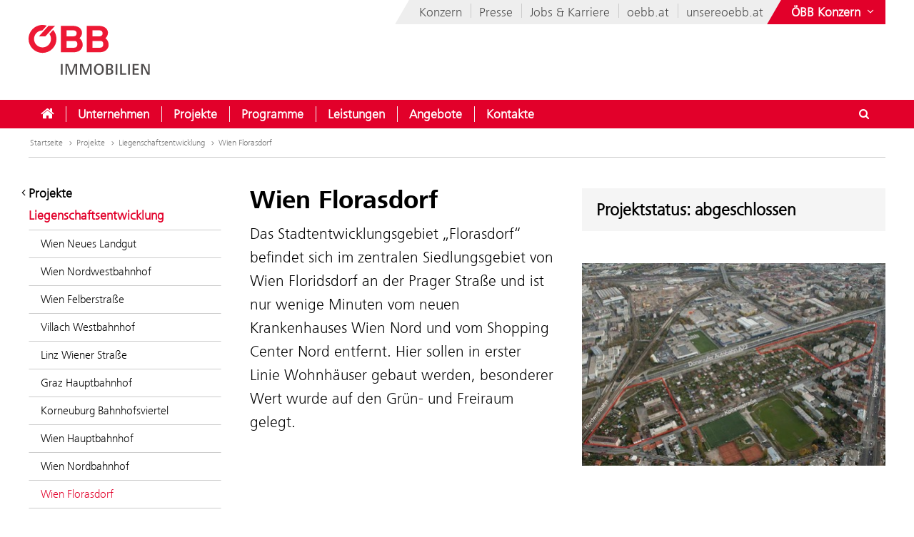

--- FILE ---
content_type: text/html;charset=UTF-8
request_url: https://immobilien.oebb.at/de/projekte/liegenschaftsentwicklung/wien-florasdorf
body_size: 11223
content:











<!DOCTYPE html>


<html lang="de" data-lang="de"
      class="no-js  ">
<head>






<meta charset="utf-8">
<meta http-equiv="X-UA-Compatible" content="IE=edge">
<meta name="viewport" content="width=device-width, initial-scale=1">






    <title> Wien Florasdorf - ÖBB-Immobilienmanagement GmbH</title>


        <meta name="description" content="Das Stadtentwicklungsgebiet &bdquo;Florasdorf&ldquo; befindet sich im zentralen Siedlungsgebiet von Wien Floridsdorf an der Prager Stra&szlig;e und ist nur wenige Minuten vom neuen Krankenhauses Wien Nord und vom Shopping Center Nord entfernt. Hier sollen in erster Linie Wohnh&auml;user gebaut werden, besonderer Wert wurde auf den Gr&uuml;n- und Freiraum gelegt.
">
    
    <meta name="modifiedDate" content="modifiedDate:1703161793962"/>


    <link rel="canonical" href="https://immobilien.oebb.at/de/projekte/liegenschaftsentwicklung/wien-florasdorf" />





        <meta property="og:site_name" content="ÖBB-Immobilienmanagement GmbH" />
        <meta property="og:title" content="Wien Florasdorf" />
        <meta property="og:description" content="Das Stadtentwicklungsgebiet &bdquo;Florasdorf&ldquo; befindet sich im zentralen Siedlungsgebiet von Wien Floridsdorf an der Prager Stra&szlig;e und ist nur wenige Minuten vom neuen Krankenhauses Wien Nord und vom Shopping Center Nord entfernt. Hier sollen in erster Linie Wohnh&auml;user gebaut werden, besonderer Wert wurde auf den Gr&uuml;n- und Freiraum gelegt.
" />
            <meta property="og:image" content="https://immobilien.oebb.at/.resources/corp-2016/themes/images/logo-oebb-og.png" />
            <meta property="og:image:width" content="1833" />
            <meta property="og:image:height" content="960" />


        <meta property="og:url" content="https://immobilien.oebb.at/de/projekte/liegenschaftsentwicklung/wien-florasdorf" />
        <meta property="og:type" content="website" />

<link rel="preload" href="/.resources/corp-2016/themes/css/fonts/FrutigerNextLTW06-Light.woff2" as="font" type="font/woff2" crossorigin />
<link rel="preload" href="/.resources/corp-2016/themes/css/fonts/FrutigerNextLTW06-Regular.woff2" as="font" type="font/woff2" crossorigin />
<link rel="preload" href="/.resources/corp-2016/themes/css/fonts/FrutigerNextLTW06-Bold.woff2" as="font" type="font/woff2" crossorigin />
<link rel="preload" href="/.resources/corp-2016/themes/css/fonts/oebb-fonticons.ttf" as="font" type="font/ttf" crossorigin />


<style>
    @font-face{font-display:swap;font-family:Frutiger Next Light;src:url(/.resources/corp-2016/themes/css/fonts/FrutigerNextLTW06-Light.woff2) format("woff2"),url(/.resources/corp-2016/themes/css/fonts/FrutigerNextLTW06-Light.woff) format("woff")}@font-face{font-display:swap;font-family:Frutiger Next Regular;src:url(/.resources/corp-2016/themes/css/fonts/FrutigerNextLTW06-Regular.woff2) format("woff2"),url(/.resources/corp-2016/themes/css/fonts/FrutigerNextLTW06-Regular.woff) format("woff")}@font-face{font-display:swap;font-family:Frutiger Next Bold;src:url(/.resources/corp-2016/themes/css/fonts/FrutigerNextLTW06-Bold.woff2) format("woff2"),url(/.resources/corp-2016/themes/css/fonts/FrutigerNextLTW06-Bold.woff) format("woff")}@font-face{font-family:oebb-fonticons;font-style:normal;font-weight:400;src:url(/.resources/corp-2016/themes/css/fonts/oebb-fonticons.eot?56raoa?56raoa);src:url(/.resources/corp-2016/themes/css/fonts/oebb-fonticons.eot?56raoa?56raoa#iefix) format("embedded-opentype"),url(/.resources/corp-2016/themes/css/fonts/oebb-fonticons.ttf?56raoa?56raoa) format("truetype"),url(/.resources/corp-2016/themes/css/fonts/oebb-fonticons.woff?56raoa?56raoa) format("woff"),url(/.resources/corp-2016/themes/css/fonts/oebb-fonticons.svg?56raoa?56raoa#oebb-fonticons) format("svg")}@font-face{font-display:swap;font-family:rcg-icon;font-style:normal;font-weight:400;src:url(/.resources/corp-2016/themes/css/fonts/rcg-icons.woff) format("woff")}[class*=rcg-icon-]{display:inline-block;font-family:rcg-icon!important;font-size:24px;font-style:normal;font-variant:normal;font-weight:400;height:1.15em;line-height:1;text-transform:none;vertical-align:middle;width:1.15em}[class*=rcg-icon-]:focus,[class*=rcg-icon-]:hover{text-decoration:none}.rcg-icon-rcg-facebook:before{content:"\e903"}.rcg-icon-rcg-instagram:before{content:"\e904"}.rcg-icon-rcg-linkedin:before{content:"\e905"}.rcg-icon-rcg-teams:before{content:"\e906"}.rcg-icon-rcg-telegram:before{content:"\e907"}.rcg-icon-rcg-twitter:before{content:"\e909"}.rcg-icon-blog:before{content:"\e90f"}.rcg-icon-rcg-youtube:before{content:"\e90b"}.rcg-icon-rcg-rss:before{content:"\e90d"}*{-webkit-font-smoothing:antialiased;-moz-osx-font-smoothing:grayscale;-webkit-box-sizing:border-box;-moz-box-sizing:border-box;box-sizing:border-box}body{background:#fff;padding:0}body,html{-webkit-overflow-scrolling:touch}html{scroll-padding-top:40px}#skiplinks{left:0;position:absolute;top:0;z-index:4000}a:focus{outline:0}a.pointer-anchor{cursor:pointer}.main-content input[type=date],.main-content input[type=email],.main-content input[type=text],.main-content select,.main-content textarea,.nav-bar input[type=text]{border:1px solid #737373;font-family:Frutiger Next Light,Source Sans Pro Light;font-size:16px;padding:6px 12px}.main-content input[type=date]:focus,.main-content input[type=email]:focus,.main-content input[type=text]:focus,.main-content select:focus,.main-content textarea:focus,.nav-bar input[type=text]:focus{box-shadow:0 1px 10px 0 rgba(50,50,50,.75);outline:0}.show-on-focus:focus{position:static!important}.text-center{text-align:center}.text-left{text-align:left}.text-right{text-align:right}.mda-hidden{display:none}input[type=checkbox],input[type=range]{accent-color:#e2002a}.md-margin--none{margin-bottom:0}.md-margin--small{margin-bottom:10px}.md-margin--medium{margin-bottom:20px}.md-margin--large{margin-bottom:40px}@media screen and (min-width:568px){.md-margin--small{margin-bottom:15px}.md-margin--medium{margin-bottom:30px}.md-margin--large{margin-bottom:60px}}#skiplinks a{background:transparent;color:#000;left:-1000em;line-height:1.2em;position:absolute;top:-1000em;width:.1em;z-index:100}#skiplinks p{line-height:1.2em;margin:0;padding:0}#skiplinks a:active,#skiplinks a:focus,#skiplinks a:hover{background:transparent;color:#e2002a;left:12px;outline:0;padding:2px;position:absolute;top:12px;width:300px;z-index:100}@media screen and (max-width:991px){#skiplinks a:active,#skiplinks a:focus,#skiplinks a:hover{left:120px;top:12px}}.off-canvas-open body>.container{left:250px}.container-full{margin-left:auto;margin-right:auto;max-width:1280px;max-width:100%;padding-left:20px;padding-right:20px;position:relative}@media screen and (min-width:568px) and (max-width:991px){.container-full{padding-left:20px;padding-right:20px}}@media screen and (max-width:567px){.container-full{padding-left:10px;padding-right:10px}}.container-full:after,.container-full:before{content:" ";display:table}.container-full:after{clear:both}.main-content.live{padding-top:75px}@media screen and (min-width:992px){.main-content.live{padding-top:130px}}.konzern-nav-open .main-content{padding-top:10px}.off-canvas-open .main-content{left:250px}header{background:#fff;left:0;position:fixed;top:0;-webkit-transition:left .5s,top .3s ease-in;-moz-transition:left .5s,top .3s ease-in;transition:left .5s,top .3s ease-in;width:100%;z-index:100}.konzern-nav-open header{position:relative}.off-canvas-open header{left:250px}.header-shrinked header{top:-140px}@media screen and (min-width:568px) and (max-width:991px){.header-shrinked header{top:-85px}}@media screen and (max-width:567px){.header-shrinked header{top:-50px}}header .container-top{bottom:0;height:180px;position:relative}@media screen and (min-width:568px) and (max-width:991px){header .container-top{height:125px}}@media screen and (max-width:567px){header .container-top{height:90px}}.rcl-bg header .container-top,.rcl-pl header .container-top,.rcl-tr header .container-top,header .container-top.live{height:130px}@media screen and (min-width:568px) and (max-width:991px){.rcl-bg header .container-top,.rcl-pl header .container-top,.rcl-tr header .container-top,header .container-top.live{height:102.5px}}@media screen and (max-width:567px){.rcl-bg header .container-top,.rcl-pl header .container-top,.rcl-tr header .container-top,header .container-top.live{height:45px}}header .nav-bar{background:#e2002a;bottom:0;height:40px;position:absolute;width:100%}header .nav-bar-close{background:transparent;display:none;max-height:90%;min-height:600px;position:absolute;top:100%;width:100%;z-index:1}header ul{list-style-type:none}header li,header ul{list-style:none;margin:0;padding:0}header li{display:inline-block;position:relative}.logo-link{display:inline-block;left:40px;position:absolute;text-decoration:none;top:35px}.logo-link--right{left:auto;right:40px}a.logo-link:active,a.logo-link:focus,a.logo-link:hover{outline:1px dotted #e2002a;outline-offset:4px}@media screen and (min-width:568px) and (max-width:991px){.logo-link{left:20px;top:20px}.logo-link--right{left:auto;right:20px}}@media screen and (max-width:567px){.logo-link{left:10px;top:10px}.logo-link--right{left:auto;right:10px}}.header-shrinked .logo-link{visibility:hidden}.logo-link img{display:inline-block}.logo-link img,.logo-svg.logo-link img{height:70px;width:auto}@media screen and (min-width:568px) and (max-width:991px){.logo-link img,.logo-svg.logo-link img{height:55px}}@media screen and (max-width:567px){.logo-link img,.logo-svg.logo-link img{height:35px}}.logo-link h1{color:#4c4c4c;display:inline-block;font-size:45px;margin:-8px 0 0 -160px;vertical-align:top;width:420px}.logo-link.live{white-space:nowrap}.logo-link.rola h1{margin:10px 0 0 15px}.logo-link.rcg h1{font-size:18px;margin:33px 0 0 -5px}.logo-link.live h1{width:auto}@media screen and (min-width:568px) and (max-width:991px){.logo-link h1{font-size:37px;margin:-8px 0 0 -125px;width:350px}.logo-link.rola h1{margin:6px 0 0 15px;width:250px}.logo-link.rcg h1{font-size:17px;margin:23px 0 0 5px;width:250px}}@media screen and (max-width:567px){.logo-link h1{font-size:24px;margin:-5px 0 0 -85px;width:210px}.logo-link.rola h1{margin:5px 0 0 10px;width:175px}.logo-link.rcg h1{font-size:12px;margin:15px 0 0;width:175px}}.lang-nav{margin-left:0;position:absolute;right:40px;top:0}.lang-nav:after,.lang-nav:before{content:" ";display:table}.lang-nav:after{clear:both}@media screen and (min-width:568px) and (max-width:991px){.lang-nav{right:20px}}@media screen and (max-width:567px){.lang-nav{right:10px}}.lang-nav li span{color:#fff;font-family:Frutiger Next Bold,Source Sans Pro Bold,Arial;font-size:16px;width:32px}.lang-nav li span,.lang-nav>li>a{display:inline-block;text-align:center}.lang-nav>li>a{height:40px;padding:11px 0 0;position:relative;text-decoration:none;white-space:nowrap;z-index:3}.lang-nav li>a:focus span,.lang-nav li>a:hover span,.lang-nav>li>a:focus,.lang-nav>li>a:hover{background:#fff;color:#e2002a}.lang-nav>li>a{padding-left:0;padding-right:0;width:auto}.lang-nav li.active span{background:#fff;color:#e2002a}.lang-dd-nav{height:40px;position:absolute;right:40px;top:0}.lang-dd-nav:after,.lang-dd-nav:before{content:" ";display:table}.lang-dd-nav:after{clear:both}@media screen and (min-width:568px) and (max-width:991px){.lang-dd-nav{right:20px}}@media screen and (max-width:567px){.lang-dd-nav{right:10px}}.lang-dd-nav-list{background:#fff;-webkit-box-shadow:0 1px 10px -2px rgba(0,0,0,.61);-moz-box-shadow:0 1px 10px -2px rgba(0,0,0,.61);box-shadow:0 1px 10px -2px rgba(0,0,0,.61);display:none;margin:0 0 10px;overflow:hidden;padding:6px;top:100%;width:auto;z-index:2}.lang-dd-nav-current,.lang-dd-nav-list{min-width:70px;position:absolute;right:0}.lang-dd-nav-current{background:transparent;display:block;height:40px;padding-left:10px;padding-right:8px;padding-top:6px;text-decoration:none;top:0;z-index:3}.lang-dd-nav-current span:first-child{background:#fff;color:#e2002a;display:inline-block;font-family:Frutiger Next Bold,Source Sans Pro Bold,Arial;font-size:16px;margin-top:5px;text-align:center;width:32px}.lang-dd-nav-current span~span{background:#e2002a;color:#fff;display:inline-block;position:absolute;right:6px;top:12px}.lang-dd-nav-current img{border:1px solid #666}.lang-dd-nav-current.open,.lang-dd-nav-current.open span,.lang-dd-nav-current.open span~span,.lang-dd-nav-current:active,.lang-dd-nav-current:active span,.lang-dd-nav-current:active span~span,.lang-dd-nav-current:focus,.lang-dd-nav-current:focus span,.lang-dd-nav-current:focus span~span,.lang-dd-nav-current:hover,.lang-dd-nav-current:hover span,.lang-dd-nav-current:hover span~span{background:#fff;color:#e2002a}.lang-dd-nav-list li{display:block}.lang-dd-nav-list li a{border:1px solid transparent;border-bottom-color:#ccc;color:#4c4c4c;display:inline-block;font-family:Frutiger Next Light,Source Sans Pro Light,Arial;font-size:16px;padding:4px 8px;text-decoration:none;white-space:nowrap;width:100%}.lang-dd-nav-list li:last-child a{border-bottom:1px solid transparent}.lang-dd-nav-list li a img{border:1px solid #666}.lang-dd-nav-list li a .ic-sphere,.lang-dd-nav-list li a img{display:inline-block;height:24px;margin-right:8px;vertical-align:middle;width:36px}.lang-dd-nav-list li a .ic-sphere{border:1px solid transparent;font-size:18px;text-align:center}.lang-dd-nav-list li a:focus,.lang-dd-nav-list li a:hover{border:1px solid #4c4c4c}.konzern-channel-nav{position:absolute;right:0;z-index:1}.channel-nav{display:inline-block;position:relative;right:40px}.channel-nav:after,.channel-nav:before{content:" ";display:table}.channel-nav:after{clear:both}.skewed-header .channel-nav{background:#eee}.skewed-header .channel-nav:before{background:#eee;content:"";display:block;height:100%;left:0;position:absolute;top:0;transform:translateX(-12px) skew(-30deg);width:30px;z-index:-1}.rcg.skewed-header .channel-nav:before,.rch.skewed-header .channel-nav:before,.rola.skewed-header .channel-nav:before{transform:translateX(-12px) skew(-22deg)}.channel-nav li{float:left}.channel-nav li,.channel-nav>li>a{display:inline-block;position:relative}.channel-nav>li>a{color:#4c4c4c;font-family:Frutiger Next Light,Source Sans Pro Light,Arial;font-size:18px;padding:9px 12px 7px;text-decoration:none;white-space:nowrap;z-index:3}.channel-nav>li:last-child>a{padding-right:0}.channel-nav>li~li>a:before{background:#ccc;content:" ";display:block;height:20px;left:0;position:absolute;top:8px;width:1px;z-index:6}.channel-nav>li>a:focus,.channel-nav>li>a:hover{color:#d40027}.channel-nav>li>a:focus{text-decoration:underline}@media screen and (min-width:992px){.channel-nav>li>a{padding:7px 12px}.channel-nav>li~li>a:before{top:5px}}@media screen and (max-width:991px){.channel-nav{right:20px}.skewed-header .channel-nav{background:transparent;right:0}.skewed-header .channel-nav:before{content:none}.channel-nav li:not(:last-child){display:none}}@media screen and (max-width:567px){.channel-nav{right:10px}.skewed-header .channel-nav{right:0}}.service-nav{position:absolute;right:110px;top:0}.service-nav:after,.service-nav:before{content:" ";display:table}.service-nav:after{clear:both}@media screen and (min-width:568px) and (max-width:991px){.service-nav{right:90px}}@media screen and (max-width:567px){.service-nav{right:80px}}.service-nav.rcg{position:absolute;right:165px;top:0}.service-nav.rcg:after,.service-nav.rcg:before{content:" ";display:table}.service-nav.rcg:after{clear:both}@media screen and (min-width:568px) and (max-width:991px){.service-nav.rcg{right:145px}}@media screen and (max-width:567px){.service-nav.rcg{right:135px}}.service-nav.without-lang-nav{right:40px}@media screen and (min-width:568px) and (max-width:991px){.service-nav.without-lang-nav{right:20px}}@media screen and (max-width:567px){.service-nav.without-lang-nav{right:10px}}.service-nav>li>a,.service-nav>li>button{background:transparent;border:none;border-right:1px solid #fff;color:#fff;display:inline-block;font-family:Frutiger Next Regular,Source Sans Pro Regular,Arial;font-size:18px;height:40px;line-height:35px;margin-right:10px;padding:5px 0 0;position:relative;text-align:center;text-decoration:none;white-space:nowrap;width:40px;z-index:3}.service-nav>li>.profile-button{padding-left:8px;padding-right:8px;width:auto}.service-nav>li .profile-button__name{font-size:14px;vertical-align:top}@media screen and (max-width:567px){.service-nav>li .profile-button__name{display:none}}.service-nav>li>.profile-box{background-color:#fff;box-shadow:0 1px 10px -2px rgba(0,0,0,.61);display:none;padding:8px;position:absolute;right:0;z-index:1}.service-nav>li>a:focus,.service-nav>li>a:hover,.service-nav>li>button:hover{background:#fff;color:#e2002a}.service-nav.no-border>li>a,.service-nav.no-border>li>button,.service-nav.without-lang-nav>li>a,.service-nav.without-lang-nav>li>button{border-right:0}.service-nav>li.open>a,.service-nav>li.open>button{background:#fff;color:#e2002a}.service-nav>li{display:block;float:left;height:40px;position:relative}.service-nav>li>div.full,.service-nav>li>div.login{background:#fff;-webkit-box-shadow:0 1px 10px -2px rgba(0,0,0,.61);-moz-box-shadow:0 1px 10px -2px rgba(0,0,0,.61);box-shadow:0 1px 10px -2px rgba(0,0,0,.61);display:block;min-height:50px;overflow:hidden;padding:0 0 20px;position:absolute;top:100%;visibility:hidden;width:100%;z-index:2}.service-nav>li>div.login{width:200px}.service-nav>li.open>div.full,.service-nav>li.open>div.login{display:block;height:auto;visibility:visible}.service-nav>li #service-nav-apartments-favorites{margin-right:0;padding:0}.service-nav>li #service-nav-apartments-favorites svg.oebb-icon{fill:#fff}.service-nav>li #service-nav-apartments-favorites:is(:hover,:active,:focus) svg.oebb-icon{fill:#e2002a}#service-nav-search-icon{cursor:pointer}#header-search-box{z-index:1}.header-search-panel{margin:0 15%;padding:20px 0 0 29px;width:70%}.header-search-panel input[type=text]{height:2.5em;line-height:2.5em;min-width:70%;padding-bottom:0;padding-left:35px;padding-top:0;width:auto}.header-search-panel button[type=submit],.header-search-panel input[type=submit]{background-color:#e2002a;border:1px solid #e2002a;color:#fff;font-weight:700;height:2.5em;line-height:2.4em;min-width:60px;position:relative;text-transform:uppercase;top:0;width:auto}.header-search-panel button[type=submit]:focus,.header-search-panel input[type=submit]:focus{outline:1px dotted #fff;outline-offset:-4px}.header-search-panel button[type=submit]:active,.header-search-panel input[type=submit]:active{background-color:#fff;color:#000}.header-search-panel button[type=submit]:hover,.header-search-panel input[type=submit]:hover{background-color:#fff;color:#e2002a}#header-search-icon{color:#ccc;display:inline-block;font-size:1.8em;left:35px;position:relative;top:-5px}@media screen and (max-width:320px){.header-search-panel{margin:0;padding:5px 0 5px -29px;width:100%}}@media screen and (max-width:1240px){.service-nav>li>div.full{padding:0}.header-search-panel{margin:0;padding:5px 0 5px 10px;width:100%}.header-search-panel input[type=text]{min-width:60%;width:calc(100% - 80px)}#header-search-icon{left:15px;position:absolute;top:12px}.autocomplete-suggestions{width:calc(100% - 25px)!important}}.autocomplete-suggestions{background:#fff;border:1px solid #999;overflow:auto}.autocomplete-suggestion{overflow:hidden;padding:7px 10px;white-space:nowrap}.autocomplete-selected{background:#f0f0f0;cursor:pointer}.autocomplete-suggestions strong{font-weight:700}.autocomplete-suggestion__filetype{background:#fff;border:1px solid #878787;font-size:12px;margin:0 0 10px 10px;padding:3px 12px;position:absolute;right:0;text-transform:uppercase;top:0}.autocomplete-suggestion__link{color:currentColor;display:block;padding-right:55px;position:relative;text-decoration:none;white-space:normal}.autocomplete-headline{background-color:#f0f0f0;margin:0;padding:7px 10px}.breadcrumb{position:absolute}.breadcrumb,ul.bc{background-color:#fff;width:100%}ul.bc{border-bottom:1px solid #ccc;margin:0}ul.bc:after,ul.bc:before{content:" ";display:table}ul.bc:after{clear:both}ul.bc li{color:#999;float:left;padding:13px 0 13px 2px}ul.bc li,ul.bc li a{display:inline-block;font-family:Frutiger Next Light,Source Sans Pro Light,Arial;font-size:12px}ul.bc li a{color:#737373;text-decoration:none}ul.bc li a:active,ul.bc li a:focus,ul.bc li a:hover{color:#000;text-decoration:underline}ul.bc li .ic-arrow2-right{display:inline-block;margin-left:2px;vertical-align:middle}@media screen and (max-width:991px){.breadcrumb,ul.bc{display:none}}ul.bc li span{color:#737373}[class*=" ic-"],[class^=ic-]{-webkit-font-smoothing:antialiased;-moz-osx-font-smoothing:grayscale;display:inline-block;font-family:oebb-fonticons;font-style:normal;font-variant:normal;font-weight:400;line-height:1em;text-transform:none;vertical-align:text-top}.ic-arrow2-down:before{content:"\e609"}.ic-home:before{content:"\e904"}.ic-orgchart:before{content:"\e913"}.ic-search:before{content:"\e680"}.container{margin-left:auto;margin-right:auto;max-width:1280px;padding-left:40px;padding-right:40px;position:relative}@media screen and (min-width:568px) and (max-width:991px){.container{padding-left:20px;padding-right:20px}}@media screen and (max-width:567px){.container{padding-left:10px;padding-right:10px}}.container:after,.container:before{content:" ";display:table}.container:after{clear:both}body>.container{background:#fff}.main-content,body>.container{-webkit-transition:left .5s,top .5s;-moz-transition:left .5s,top .5s;transition:left .5s,top .5s}.main-content{left:0;min-height:500px;padding-bottom:20px;padding-top:200px;position:relative}@media screen and (min-width:568px) and (max-width:991px){.main-content{padding-top:135px}}@media screen and (max-width:567px){.main-content{padding-top:90px}}.main-content.main-content--logistics{padding-top:100px}.main-content.main-content--fullscreen{padding:0}.main-content.main-content--fullscreen .container{max-width:unset}.content{padding-top:10px}@media screen and (min-width:992px){.content{padding-top:44px}}.page-nav+.content{padding-top:0}#off-canvas-menu{-webkit-overflow-scrolling:touch;display:none;height:100%;left:0;overflow-x:hidden;overflow-y:auto;position:fixed;top:0;transform:translateX(-100%);transition:transform .5s;visibility:hidden;width:250px;z-index:20}#off-canvas-link{background:transparent;border:none;color:#fff;display:none;font-family:Frutiger Next Bold,Source Sans Pro Bold,Arial;font-size:18px;height:40px;line-height:20px;padding:8px 10px;position:relative;text-align:left;text-decoration:none;white-space:nowrap;width:145px;z-index:3}@media screen and (max-width:567px){#off-canvas-link{padding-left:6px;padding-right:6px;width:135px}}#off-canvas-link span.ic-menue{font-size:24px}#off-canvas-link span.text{display:inline-block;font-size:18px;left:40px;position:absolute;top:10px}@media screen and (max-width:567px){#off-canvas-link span.text{left:38px}}@media screen and (max-width:1240px){#off-canvas-menu{display:block}#off-canvas-link{display:inline-block}}.site-nav{position:relative}.site-nav:after,.site-nav:before{content:" ";display:table}.site-nav:after{clear:both}.site-nav__main-item{display:block;float:left;height:40px;position:relative}.site-nav__main-item:before{background:#f2f2f2;content:" ";display:block;height:22px;left:0;position:absolute;top:9px;width:1px;z-index:6}@media screen and (min-width:2100px){.site-nav__main-item:before{border:thin solid #f2f2f2;width:0}}.site-nav__main-item--first:before{content:none}.site-nav__main-link{color:#fff;display:inline-block;font-family:Frutiger Next Light,Source Sans Pro Light,Arial,sans-serif;font-size:18px;font-weight:700;margin:0 -1px;padding:10px 18px;position:relative;text-decoration:none;white-space:nowrap;z-index:3}.open .site-nav__main-link,.site-nav__main-link:active,.site-nav__main-link:focus,.site-nav__main-link:hover{background:#fff;color:#e2002a}.site-nav__main-link:focus{outline-width:3px}.site-nav__menu-board{background:#fff;box-shadow:0 1px 10px -2px rgba(0,0,0,.61);display:none;margin:0 0 10px;overflow:hidden;padding:0 0 10px;position:absolute;top:100%;z-index:2}@media screen and (max-width:1240px){.site-nav,.site-nav__wrapper{display:none}}.konzern-nav{background:#737373;display:none;padding:20px 0}@media screen and (max-width:1240px){.main-content>.container>.row>div.col-1:first-child{display:none}.col-15,.col-33{float:none;width:100%}}li.sublevel__parent-item{display:block}
/*# sourceMappingURL=/.resources/corp-2016/themes/css/inline-css-min.css.map*/</style>

<link  rel="stylesheet" href="/.resources/corp-2016/themes/css/corporate-styles-content-min~2026-01-26-08-34-26-177~cache.css" media="all"/>


<link rel="apple-touch-icon" sizes="180x180" href="/.resources/corp-2016/themes/images/favicons/apple-touch-icon.png">
<link rel="icon" type="image/png" sizes="32x32" href="/.resources/corp-2016/themes/images/favicons/favicon-32x32.png">
<link rel="icon" type="image/png" sizes="16x16" href="/.resources/corp-2016/themes/images/favicons/favicon-16x16.png">
<link rel="manifest" href="/.resources/corp-2016/themes/images/favicons/manifest.json">
<link rel="mask-icon" href="/.resources/corp-2016/themes/images/favicons/safari-pinned-tab.svg" color="#e2002a">
<link rel="shortcut icon" href="/.resources/corp-2016/themes/images/favicons/favicon.ico">
<meta name="msapplication-TileColor" content="#ffffff">
<meta name="msapplication-config" content="/.resources/corp-2016/themes/images/favicons/browserconfig.xml">
<meta name="theme-color" content="#ffffff">
</head>
<body class="skewed-header immo wien-florasdorf"
      data-external-hint="Öffnet im neuen Fenster">
        
<nav id="skiplinks" aria-label="Skip Links">
    <p>
        <a href="#main" id="first-skiplink" class="pointer-anchor" tabindex="0" accesskey="0">Zum Inhalt springen (Alt+0).</a>
    </p>
    <p>
        <a href="#nav-bar" id="second-skiplink" class="pointer-anchor" tabindex="0" accesskey="1">Zum Hauptmenü springen (Alt+1).</a>
    </p>

        <p>
            <a href="#service-nav-search-icon" id="third-skiplink" class="pointer-anchor" tabindex="0" accesskey="2">Zur Suche springen (Alt+2).</a>
        </p>
</nav>



        <div id="ocDataId" data-value="055402d1-af6c-455c-a2a2-954da10f2e60"></div>

        <div id="rootValue" data-root=""></div>

        <nav id="off-canvas-menu" class="oc" >
            <div class="oc-header">
                <h3>Navigation</h3>
                <button class="oc-close-btn" aria-label="Off-Canvas-Menü schließen"><span class="ic-close2" aria-hidden="true"></span></button>
            </div>
        </nav>

<header>
    

<nav aria-label="ÖBB Konzern" class="konzern-nav" id="konzern-nav" tabindex="-1">
    <div class="container">
        <div class="row">
            <div class="col-1">
                <span class="konzern-nav__title">ÖBB</span>
                <span class="konzern-nav__slogan">Österreich bewegen</span>

                <div class="konzern-nav-train bg-konzern_nav_zug" aria-hidden="true"></div>
            </div>
            <div class="col-1">
                <ul>
                    <li><a href="https://konzern.oebb.at/de/"><span class="ic-arrow2-right" aria-hidden="true"></span>ÖBB Konzern</a></li>
                    <li><a href="https://holding.oebb.at/de/"><span class="ic-arrow2-right" aria-hidden="true"></span>Holding AG</a></li>
                    <li><a href="https://personenverkehr.oebb.at/de/"><span class="ic-arrow2-right" aria-hidden="true"></span>Personenverkehr AG</a></li>
                    <li><a href="https://infrastruktur.oebb.at/de/"><span class="ic-arrow2-right" aria-hidden="true"></span>Infrastruktur AG</a></li>
                    <li><a href="https://www.railcargo.com/de/" target="_blank"><span class="ic-arrow2-right" aria-hidden="true"></span>Rail Cargo Group</a></li>

                </ul>
            </div>
            <div class="col-1">
                <ul>
                    <li><a href="https://immobilien.oebb.at/de/"><span class="ic-arrow2-right" aria-hidden="true"></span>Immobilienmanagement GmbH</a></li>
                    <li><a href="https://werbung.oebb.at/de/"><span class="ic-arrow2-right" aria-hidden="true"></span>Werbung GmbH</a></li>
                    <li><a href="https://bcc.oebb.at/de/"><span class="ic-arrow2-right" aria-hidden="true"></span>BCC GmbH</a></li>
                    <li><a href="https://produktion.oebb.at/de/"><span class="ic-arrow2-right" aria-hidden="true"></span>Produktion GmbH</a></li>
                    <li><a href="https://ts.oebb.at/de/"><span class="ic-arrow2-right" aria-hidden="true"></span>Technische Services GmbH</a></li>
                </ul>
            </div>
            <div class="col-1">
                <ul>
                    <li><a href="https://www.postbus.at/" target="_blank"><span class="ic-arrow2-right" aria-hidden="true"></span>Österreichische Postbus AG</a></li>
                    <li><a href="https://www.railtours.at/" target="_blank"><span class="ic-arrow2-right" aria-hidden="true"></span>Rail Tours Touristik GmbH</a></li>
                    <li><a href="https://os.oebb.at/" target="_blank"><span class="ic-arrow2-right" aria-hidden="true"></span>Operative Services GmbH & Co KG</a></li>
                    <li><a href="https://wegfinder.at/" target="_blank"><span class="ic-arrow2-right" aria-hidden="true"></span>iMobility GmbH</a></li>
                    <li>
                        <button class="hide-accessible show-on-focus hide-lg button-close-konzern-nav">
                            Websites des ÖBB-Konzerns ausblenden
                        </button>
                    </li>
                </ul>
            </div>
        </div>
    </div>
</nav>    
<div class="container container-top">
    
    <a href="/de/" class="logo-link">

        <img src="/dam/jcr:5cff486b-4f32-4ac4-98af-814db02c9988/OeBB_Immo_cmyk_2019.svg" srcset="/dam/jcr:5cff486b-4f32-4ac4-98af-814db02c9988/OeBB_Immo_cmyk_2019.svg, /dam/jcr:5cff486b-4f32-4ac4-98af-814db02c9988/OeBB_Immo_cmyk_2019.svg 2x" alt="Logo der ÖBB-Immobilienmanagement GmbH" />

    </a>



<nav aria-label="Konzern Channels" class="konzern-channel-nav">
    <ul class="channel-nav">
        <li>
            <a href="https://konzern.oebb.at/de/">
                Konzern
            </a>
        </li>
        <li>
            <a href="https://presse.oebb.at/de/">
                Presse
            </a>
        </li>
        <li>
            <a href="https://karriere.oebb.at/de/">
                Jobs & Karriere
            </a>
        </li>
        <li>
            <a href="https://www.oebb.at/de/" target="_blank">
                oebb.at
            </a>
        </li>
        <li>
            <a href="https://www.unsereoebb.at/" target="_blank">
                unsereoebb.at
            </a>
        </li>

        <li>
            <button id="konzern-nav-link" aria-label="Websites des ÖBB-Konzerns ein- oder ausblenden">
                <span class="text" aria-hidden="true">ÖBB Konzern</span>
                <span class="ic-arrow2-down" aria-hidden="true"></span>
                <span class="ic-arrow2-up" aria-hidden="true"></span>
                <span class="ic-orgchart" aria-hidden="true"></span>
            </button>
        </li>
    </ul>
</nav>


</div>    








<div class="nav-bar" id="nav-bar" tabindex="-1">
    <div class="container">
        <button id="off-canvas-link">
            <span class="ic-menue" aria-hidden="true"></span>
            <span class="text">Navigation</span>
        </button>

        <nav  aria-label="Hauptmenü" class="site-nav__wrapper">
        <ul class="site-nav">
            <li class="site-nav__main-item site-nav__main-item--first">
                <a href="/de/" class="site-nav__main-link">
                    <span class="ic-home" aria-hidden="true"></span>
                    <span class="hide-accessible">Home</span>
                </a>
            </li>





                    <li class="site-nav__main-item">
                        <a
                            href="/de/unternehmen"
                            
                            class="site-nav__main-link nav-link"
                        >
                            Unternehmen
                        </a>



    <div class="site-nav__menu-board">
        <ul class="site-nav__sublevel" tabindex="-1">




                    <li class="site-nav__menu-item">
                        <a href="/de/unternehmen/organe" 
                            class="sublevel__link ">
                            <span class="ic-arrow2-right" aria-hidden="true"></span>
                            Organe
                        </a>
                    </li>



                    <li class="site-nav__menu-item">
                        <a href="/de/unternehmen/zahlen-daten-fakten" 
                            class="sublevel__link ">
                            <span class="ic-arrow2-right" aria-hidden="true"></span>
                            Zahlen, Daten, Fakten
                        </a>
                    </li>



                    <li class="site-nav__menu-item">
                        <a href="/de/unternehmen/management" 
                            class="sublevel__link ">
                            <span class="ic-arrow2-right" aria-hidden="true"></span>
                            Management
                        </a>
                    </li>



                    <li class="site-nav__menu-item">
                        <a href="/de/unternehmen/compliance" 
                            class="sublevel__link ">
                            <span class="ic-arrow2-right" aria-hidden="true"></span>
                            Compliance
                        </a>
                    </li>
        </ul>
    </div>
                    </li>




                    <li class="site-nav__main-item">
                        <a
                            href="/de/projekte"
                            
                            class="site-nav__main-link nav-link"
                        >
                            Projekte
                        </a>

                    </li>




                    <li class="site-nav__main-item">
                        <a
                            href="/de/programme"
                            
                            class="site-nav__main-link nav-link"
                        >
                            Programme
                        </a>



    <div class="site-nav__menu-board">
        <ul class="site-nav__sublevel" tabindex="-1">




                    <li class="site-nav__menu-item">
                        <a href="/de/programme/barrierefreiheit" 
                            class="sublevel__link ">
                            <span class="ic-arrow2-right" aria-hidden="true"></span>
                            Barrierefreiheit
                        </a>
                    </li>



                    <li class="site-nav__menu-item">
                        <a href="/de/programme/park-and-ride" 
                            class="sublevel__link ">
                            <span class="ic-arrow2-right" aria-hidden="true"></span>
                            Park & Ride
                        </a>
                    </li>
        </ul>
    </div>
                    </li>




                    <li class="site-nav__main-item">
                        <a
                            href="/de/leistungen"
                            
                            class="site-nav__main-link nav-link"
                        >
                            Leistungen
                        </a>



    <div class="site-nav__menu-board">
        <ul class="site-nav__sublevel" tabindex="-1">




                    <li class="site-nav__menu-item">
                        <a href="/de/leistungen/bahnhofs-und-liegenschaftsmanagement" 
                            class="sublevel__link ">
                            <span class="ic-arrow2-right" aria-hidden="true"></span>
                            Bahnhofs- und Liegen­schafts­manage­ment
                        </a>
                    </li>



                    <li class="site-nav__menu-item">
                        <a href="/de/leistungen/technikmanagement" 
                            class="sublevel__link ">
                            <span class="ic-arrow2-right" aria-hidden="true"></span>
                            Technikmanagement
                        </a>
                    </li>



                    <li class="site-nav__menu-item">
                        <a href="/de/leistungen/vermietung-verpachtung-verkauf" 
                            class="sublevel__link ">
                            <span class="ic-arrow2-right" aria-hidden="true"></span>
                            Vermietung, Verpach­tung, Verkauf
                        </a>
                    </li>



                    <li class="site-nav__menu-item">
                        <a href="/de/leistungen/foto-drehgenehmigung" 
                            class="sublevel__link ">
                            <span class="ic-arrow2-right" aria-hidden="true"></span>
                            Foto- und Dreh­genehmigung
                        </a>
                    </li>



                    <li class="site-nav__menu-item">
                        <a href="/de/leistungen/hochbauentwicklung" 
                            class="sublevel__link ">
                            <span class="ic-arrow2-right" aria-hidden="true"></span>
                            Hochbauentwicklung
                        </a>
                    </li>



                    <li class="site-nav__menu-item">
                        <a href="/de/leistungen/liegenschaftsentwicklung" 
                            class="sublevel__link ">
                            <span class="ic-arrow2-right" aria-hidden="true"></span>
                            Liegenschafts­entwicklung
                        </a>
                    </li>



                    <li class="site-nav__menu-item">
                        <a href="/de/leistungen/standortkonzentration" 
                            class="sublevel__link ">
                            <span class="ic-arrow2-right" aria-hidden="true"></span>
                            Standortkonzentration
                        </a>
                    </li>
        </ul>
    </div>
                    </li>




                    <li class="site-nav__main-item">
                        <a
                            href="/de/angebote"
                            
                            class="site-nav__main-link nav-link"
                        >
                            Angebote
                        </a>



                    </li>




                    <li class="site-nav__main-item">
                        <a
                            href="/de/kontakte"
                            
                            class="site-nav__main-link nav-link"
                        >
                            Kontakte
                        </a>



                    </li>
        </ul>
        </nav>









        <ul class="service-nav">
            <li class="service-nav__list-item-search-icon">
                <button class="js-service-nav-handler" id="service-nav-search-icon"
                        aria-label="Suchdialog ein- oder ausblenden\">
                    <span class="ic-search" aria-hidden="true"></span>
                </button>

                <div class="full" id="header-search-box">
                    <form name="header-search-form" role="search" id="header-search-form" method="get"
                          action="/de/suche">
                        <div class="header-search-panel">
                            <span class="ic-search" id="header-search-icon" aria-hidden="true"></span>
                            <label class="screen-reader-text" for="searchtext-fess">Suche</label>
                            <input type="text" id="searchtext-fess" class="header-search-text" name="q"
                                   aria-label="Zum Suchen tippen und zum Auswählen von Vorschlägen Pfeiltasten benutzen. Bei einer Auswahl von Vorschlägen wird das Suchformular automatisch bestätigt."
                                   placeholder="Suche nach..." value=""
                                   data-search-cluster="corp"
                                   data-autocomplete-url="https://konzern-apps.web.oebb.at"
                                   
                                   data-top-hits="false"
                                   autocomplete="off"
                                   required
                            />
                            <button type="submit">LOS</button>
                        </div>
                    </form>
                </div>
            </li>
        </ul>




 


    </div>
    <div class="nav-bar-close"></div>
</div>
	




<div class="breadcrumb">
    <div class="container">
        <ul class="bc">

                    <li>
                        <a href="/de/" >
                            Startseite
                        </a>
                        <span class="ic-arrow2-right" aria-hidden="true"></span>
                    </li>

                    <li>
                        <a href="/de/projekte" >
                            Projekte
                        </a>
                        <span class="ic-arrow2-right" aria-hidden="true"></span>
                    </li>

                    <li>
                        <a href="/de/projekte/liegenschaftsentwicklung" >
                            Liegenschaftsentwicklung
                        </a>
                        <span class="ic-arrow2-right" aria-hidden="true"></span>
                    </li>



                <li>
                    <a href="/de/projekte/liegenschaftsentwicklung/wien-florasdorf" >
                        Wien Florasdorf

                    </a>
                </li>

        </ul>
    </div>
</div>    
</header>

<div id="main" class="main-content" tabindex="-1">

    <div class="container">
        <div class="row">
            <div class="col-1 subnavigation">






<nav class="page-nav">


    <ul class="pn-list">




            <li>

                <a href="/de/projekte"   class="pn-list-big">
                    <span class="ic-arrow2-left" aria-hidden="true"></span>
                    Projekte
                </a>
            </li>
            <li>

                <a href="/de/projekte/liegenschaftsentwicklung"   class="pn-list-big pn-list-title">
                    Liegenschaftsentwicklung

                </a>
            </li>






            <li>
                <a  href="/de/projekte/liegenschaftsentwicklung/wien-neues-landgut" 
                    >
                        Wien Neues Landgut



                </a>
            </li>





            <li>
                <a  href="/de/projekte/liegenschaftsentwicklung/wien-nordwestbahnhof" 
                    >
                        Wien Nordwestbahnhof



                </a>
            </li>





            <li>
                <a  href="/de/projekte/liegenschaftsentwicklung/wien-felberstrasse" 
                    >
                        Wien Felberstraße



                </a>
            </li>





            <li>
                <a  href="/de/projekte/liegenschaftsentwicklung/villach-westbahnhof" 
                    >
                        Villach Westbahnhof



                </a>
            </li>





            <li>
                <a  href="/de/projekte/liegenschaftsentwicklung/linz-wiener-strasse" 
                    >
                        Linz Wiener Straße



                </a>
            </li>





            <li>
                <a  href="/de/projekte/liegenschaftsentwicklung/graz-hauptbahnhof" 
                    >
                        Graz Hauptbahnhof



                </a>
            </li>





            <li>
                <a  href="/de/projekte/liegenschaftsentwicklung/korneuburg-bahnhofsviertel" 
                    >
                        Korneuburg Bahnhofsviertel



                </a>
            </li>





            <li>
                <a  href="/de/projekte/liegenschaftsentwicklung/wien-hauptbahnhof" 
                    >
                        Wien Hauptbahnhof



                </a>
            </li>





            <li>
                <a  href="/de/projekte/liegenschaftsentwicklung/wien-nordbahnhof" 
                    >
                        Wien Nordbahnhof



                </a>
            </li>





            <li>
                <a  href="/de/projekte/liegenschaftsentwicklung/wien-florasdorf" 
                    class="pn-active">
                        Wien Florasdorf



                </a>
            </li>





            <li>
                <a  href="/de/projekte/liegenschaftsentwicklung/amstetten-quartier-a" 
                    >
                        Amstetten Quartier A



                </a>
            </li>





            <li>
                <a  href="/de/projekte/liegenschaftsentwicklung/st-poelten-woerth" 
                    >
                        St. Pölten - Wörth



                </a>
            </li>





            <li>
                <a  href="/de/projekte/liegenschaftsentwicklung/wien-deutschordenstrasse" 
                    >
                        Wien Deutschordenstraße



                </a>
            </li>





            <li>
                <a  href="/de/projekte/liegenschaftsentwicklung/linz-reuchlinstrasse" 
                    >
                        Linz Reuchlinstraße



                </a>
            </li>
    </ul>


</nav>
            </div>
            <div class="col-3">
                <main class="content" >






<div class="md-margin--medium">

    <div class="columns ">
        <div class="row">
                <div class="col-2">






<div class="md-margin--medium">

    <div class="md-headline-teaser md">

        <h1>
            Wien Florasdorf
        </h1>

            <p>Das Stadtentwicklungsgebiet &bdquo;Florasdorf&ldquo; befindet sich im zentralen Siedlungsgebiet von Wien Floridsdorf an der Prager Stra&szlig;e und ist nur wenige Minuten vom neuen Krankenhauses Wien Nord und vom Shopping Center Nord entfernt. Hier sollen in erster Linie Wohnh&auml;user gebaut werden, besonderer Wert wurde auf den Gr&uuml;n- und Freiraum gelegt.</p>

    </div>
</div>
                </div>
                <div class="col-2">






<div class="md-margin--medium">

<div class="md-gray">

<h2>Projektstatus: abgeschlossen</h2>




</div>

</div>

















    <img src="https://image-service.web.oebb.at/infra/.imaging/default/dam/immo/bilder/projekte/wien-florasdorf/Florasdorf-850.jpg/jcr:content.jpg?t=1633700859352&width=25" data-src="https://image-service.web.oebb.at/infra/.imaging/default/dam/immo/bilder/projekte/wien-florasdorf/Florasdorf-850.jpg/jcr:content.jpg?t=1633700859352&scale=0.5" data-srcset="https://image-service.web.oebb.at/infra/.imaging/default/dam/immo/bilder/projekte/wien-florasdorf/Florasdorf-850.jpg/jcr:content.jpg?t=1633700859352&scale=0.5, https://image-service.web.oebb.at/infra/.imaging/default/dam/immo/bilder/projekte/wien-florasdorf/Florasdorf-850.jpg/jcr:content.jpg?t=1633700859352&scale=1.0 2x" alt="" class="content-image js-lazy-image" title="© ÖBB/Luftbild Redl"/>
    <noscript>
        <img src="https://image-service.web.oebb.at/infra/.imaging/default/dam/immo/bilder/projekte/wien-florasdorf/Florasdorf-850.jpg/jcr:content.jpg?t=1633700859352&scale=0.5" srcset="https://image-service.web.oebb.at/infra/.imaging/default/dam/immo/bilder/projekte/wien-florasdorf/Florasdorf-850.jpg/jcr:content.jpg?t=1633700859352&scale=0.5, https://image-service.web.oebb.at/infra/.imaging/default/dam/immo/bilder/projekte/wien-florasdorf/Florasdorf-850.jpg/jcr:content.jpg?t=1633700859352&scale=1.0 2x" alt="" class="content-image" title="© ÖBB/Luftbild Redl" />
    </noscript>


                </div>
        </div>
    </div>
</div>





<div class="md-margin--medium">

    <div class="columns ">
        <div class="row">
                <div class="col-2">






<div class="md-margin--medium">




<p>Am s&uuml;dlichen Teil entlang der Prager Stra&szlig;e wurden gef&ouml;rderte und freifinanzierte Wohngeb&auml;ude realisiert. In weiterer Folge soll auch der n&ouml;rdliche Teil an der Nordwestbahn liegend entwickelt und mit neuen Wohnh&auml;usern bebaut werden.</p>



</div>
                </div>
                <div class="col-2">






    <div class="md-margin--medium">


        <h2>Daten &amp; Fakten</h2>

        <div class="md-facts md-gray">
            <ul>



                            <li>
                                <strong>Entwicklungsfläche</strong>
                                <p>65.000 m&sup2;</p>

                            </li>



                            <li>
                                <strong>Bruttogeschoßfläche gesamt</strong>
                                <p>rund 85.000 m&sup2;</p>

                            </li>



                            <li>
                                <strong>Grünfläche</strong>
                                <p>40.000 m&sup2;</p>

                            </li>



                            <li>
                                <strong>Nutzung</strong>
                                <p>Wohnungen, B&uuml;ros, ein Nahversorgergesch&auml;ft</p>

                            </li>



                            <li>
                                <strong>Vorteile</strong>
                                <ul>
	<li>Insgesamt entstehen im s&uuml;dlichen Teil circa 550 Wohnungen</li>
	<li>F&uuml;r den n&ouml;rdlichen Teil sind weitere 350 Wohnungen geplant</li>
</ul>

                            </li>
            </ul>
        </div>
    </div>
                </div>
        </div>
    </div>
</div>












<div class="gallery md-margin--medium">

        <oebbx-gallery-thumbs
			download-enabled="false"
			
			header="Bildergalerie"
        >


















	<oebbx-gallery-item
		type="image"
		image-src="https://image-service.web.oebb.at/infra/.imaging/default/dam/immo/bilder/projekte/wien-florasdorf/bildergalerie/P1-Florasdorf.jpg/jcr:content.jpg?t=1633700859352&scale=0.5"
		image-src-set="https://image-service.web.oebb.at/infra/.imaging/default/dam/immo/bilder/projekte/wien-florasdorf/bildergalerie/P1-Florasdorf.jpg/jcr:content.jpg?t=1633700859352&scale=0.5, https://image-service.web.oebb.at/infra/.imaging/default/dam/immo/bilder/projekte/wien-florasdorf/bildergalerie/P1-Florasdorf.jpg/jcr:content.jpg?t=1633700859352&scale=1.0 2x"
		download-url="https://image-service.web.oebb.at/infra/.imaging/default/dam/immo/bilder/projekte/wien-florasdorf/bildergalerie/P1-Florasdorf.jpg/jcr:content.jpg?t=1633700859352&scale=0.5"
		title="© ÖBB/Luftbild Redl"
		alt=""
		caption="© ÖBB/Luftbild Redl"
		caption-short=""
		thumbnail-src-set="https://image-service.web.oebb.at/infra/.imaging/default/dam/immo/bilder/projekte/wien-florasdorf/bildergalerie/P1-Florasdorf.jpg/jcr:content.jpg?t=1633700859352&scale=0.25, https://image-service.web.oebb.at/infra/.imaging/default/dam/immo/bilder/projekte/wien-florasdorf/bildergalerie/P1-Florasdorf.jpg/jcr:content.jpg?t=1633700859352&scale=0.5 2x"
        print-src="/dam/jcr:36de8db3-d5b5-4a09-90c1-a6d81ec48230/P1-Florasdorf.jpg"
	></oebbx-gallery-item>


















	<oebbx-gallery-item
		type="image"
		image-src="https://image-service.web.oebb.at/infra/.imaging/default/dam/immo/bilder/projekte/wien-florasdorf/bildergalerie/P2-Florasdorf.jpg/jcr:content.jpg?t=1633700859352&scale=0.5"
		image-src-set="https://image-service.web.oebb.at/infra/.imaging/default/dam/immo/bilder/projekte/wien-florasdorf/bildergalerie/P2-Florasdorf.jpg/jcr:content.jpg?t=1633700859352&scale=0.5, https://image-service.web.oebb.at/infra/.imaging/default/dam/immo/bilder/projekte/wien-florasdorf/bildergalerie/P2-Florasdorf.jpg/jcr:content.jpg?t=1633700859352&scale=1.0 2x"
		download-url="https://image-service.web.oebb.at/infra/.imaging/default/dam/immo/bilder/projekte/wien-florasdorf/bildergalerie/P2-Florasdorf.jpg/jcr:content.jpg?t=1633700859352&scale=0.5"
		title="© ÖBB/Konrad Kaiser"
		alt=""
		caption="© ÖBB/Konrad Kaiser"
		caption-short=""
		thumbnail-src-set="https://image-service.web.oebb.at/infra/.imaging/default/dam/immo/bilder/projekte/wien-florasdorf/bildergalerie/P2-Florasdorf.jpg/jcr:content.jpg?t=1633700859352&scale=0.25, https://image-service.web.oebb.at/infra/.imaging/default/dam/immo/bilder/projekte/wien-florasdorf/bildergalerie/P2-Florasdorf.jpg/jcr:content.jpg?t=1633700859352&scale=0.5 2x"
        print-src="/dam/jcr:b95e8efa-4a8b-4a15-b422-d84d40b839e5/P2-Florasdorf.jpg"
	></oebbx-gallery-item>


















	<oebbx-gallery-item
		type="image"
		image-src="https://image-service.web.oebb.at/infra/.imaging/default/dam/immo/bilder/projekte/wien-florasdorf/bildergalerie/P3-Florasdorf.jpg/jcr:content.jpg?t=1633700859352&scale=0.5"
		image-src-set="https://image-service.web.oebb.at/infra/.imaging/default/dam/immo/bilder/projekte/wien-florasdorf/bildergalerie/P3-Florasdorf.jpg/jcr:content.jpg?t=1633700859352&scale=0.5, https://image-service.web.oebb.at/infra/.imaging/default/dam/immo/bilder/projekte/wien-florasdorf/bildergalerie/P3-Florasdorf.jpg/jcr:content.jpg?t=1633700859352&scale=1.0 2x"
		download-url="https://image-service.web.oebb.at/infra/.imaging/default/dam/immo/bilder/projekte/wien-florasdorf/bildergalerie/P3-Florasdorf.jpg/jcr:content.jpg?t=1633700859352&scale=0.5"
		title="© ÖBB/Konrad Kaiser"
		alt=""
		caption="© ÖBB/Konrad Kaiser"
		caption-short=""
		thumbnail-src-set="https://image-service.web.oebb.at/infra/.imaging/default/dam/immo/bilder/projekte/wien-florasdorf/bildergalerie/P3-Florasdorf.jpg/jcr:content.jpg?t=1633700859352&scale=0.25, https://image-service.web.oebb.at/infra/.imaging/default/dam/immo/bilder/projekte/wien-florasdorf/bildergalerie/P3-Florasdorf.jpg/jcr:content.jpg?t=1633700859352&scale=0.5 2x"
        print-src="/dam/jcr:ffbb877a-3056-4677-97b9-5e541c7fe2c9/P3-Florasdorf.jpg"
	></oebbx-gallery-item>


















	<oebbx-gallery-item
		type="image"
		image-src="https://image-service.web.oebb.at/infra/.imaging/default/dam/immo/bilder/projekte/wien-florasdorf/bildergalerie/P4-Florasdorf.jpg/jcr:content.jpg?t=1633700859352&scale=0.5"
		image-src-set="https://image-service.web.oebb.at/infra/.imaging/default/dam/immo/bilder/projekte/wien-florasdorf/bildergalerie/P4-Florasdorf.jpg/jcr:content.jpg?t=1633700859352&scale=0.5, https://image-service.web.oebb.at/infra/.imaging/default/dam/immo/bilder/projekte/wien-florasdorf/bildergalerie/P4-Florasdorf.jpg/jcr:content.jpg?t=1633700859352&scale=1.0 2x"
		download-url="https://image-service.web.oebb.at/infra/.imaging/default/dam/immo/bilder/projekte/wien-florasdorf/bildergalerie/P4-Florasdorf.jpg/jcr:content.jpg?t=1633700859352&scale=0.5"
		title="© ÖBB/Konrad Kaiser"
		alt=""
		caption="© ÖBB/Konrad Kaiser"
		caption-short=""
		thumbnail-src-set="https://image-service.web.oebb.at/infra/.imaging/default/dam/immo/bilder/projekte/wien-florasdorf/bildergalerie/P4-Florasdorf.jpg/jcr:content.jpg?t=1633700859352&scale=0.25, https://image-service.web.oebb.at/infra/.imaging/default/dam/immo/bilder/projekte/wien-florasdorf/bildergalerie/P4-Florasdorf.jpg/jcr:content.jpg?t=1633700859352&scale=0.5 2x"
        print-src="/dam/jcr:0da6f2ea-b692-46d2-93e2-691d30493880/P4-Florasdorf.jpg"
	></oebbx-gallery-item>


















	<oebbx-gallery-item
		type="image"
		image-src="https://image-service.web.oebb.at/infra/.imaging/default/dam/immo/bilder/projekte/wien-florasdorf/bildergalerie/P5-Florasdorf.jpg/jcr:content.jpg?t=1633700859352&scale=0.5"
		image-src-set="https://image-service.web.oebb.at/infra/.imaging/default/dam/immo/bilder/projekte/wien-florasdorf/bildergalerie/P5-Florasdorf.jpg/jcr:content.jpg?t=1633700859352&scale=0.5, https://image-service.web.oebb.at/infra/.imaging/default/dam/immo/bilder/projekte/wien-florasdorf/bildergalerie/P5-Florasdorf.jpg/jcr:content.jpg?t=1633700859352&scale=1.0 2x"
		download-url="https://image-service.web.oebb.at/infra/.imaging/default/dam/immo/bilder/projekte/wien-florasdorf/bildergalerie/P5-Florasdorf.jpg/jcr:content.jpg?t=1633700859352&scale=0.5"
		title="© ÖBB/Konrad Kaiser"
		alt=""
		caption="© ÖBB/Konrad Kaiser"
		caption-short=""
		thumbnail-src-set="https://image-service.web.oebb.at/infra/.imaging/default/dam/immo/bilder/projekte/wien-florasdorf/bildergalerie/P5-Florasdorf.jpg/jcr:content.jpg?t=1633700859352&scale=0.25, https://image-service.web.oebb.at/infra/.imaging/default/dam/immo/bilder/projekte/wien-florasdorf/bildergalerie/P5-Florasdorf.jpg/jcr:content.jpg?t=1633700859352&scale=0.5 2x"
        print-src="/dam/jcr:17c455c2-e38d-42b3-9e7e-0a70bf3ef5aa/P5-Florasdorf.jpg"
	></oebbx-gallery-item>
		</oebbx-gallery-thumbs>

</div>
                </main>

            </div>
        </div>

    </div>
</div>

        
<footer>














    <div class="footer--white">
 



<div class="container">
    <div class="row">
            <div class="col-4">
                <div class="social-row">
                    <ul>
                            <li>
                                <a class="social-button bg-facebook" href="https://www.facebook.com/unsereOEBB"
                                   target="_blank" title="Öffnet im neuen Fenster">
                                    <span class="screen-reader-text">Facebook</span>
                                </a>
                            </li>
                            <li>
                                <a class="social-button bg-youtube" href="https://www.youtube.com/unsereOEBB"
                                   target="_blank" title="Öffnet im neuen Fenster">
                                    <span class="screen-reader-text">Youtube</span>
                                </a>
                            </li>
                            <li>
                                <a class="social-button bg-instagram" href="https://www.instagram.com/unsereoebb"
                                   target="_blank" title="Öffnet im neuen Fenster">
                                    <span class="screen-reader-text">Instagram</span>
                                </a>
                            </li>
                            <li>
                                <a class="social-button bg-blog" href="https://www.unsereoebb.at/" target="_blank"
                                   title="Öffnet im neuen Fenster">
                                    <span class="screen-reader-text">ÖBB Corporate Blog</span>
                                </a>
                            </li>
                            <li>
                                <a class="social-button" href="https://www.linkedin.com/company/obb/" target="_blank"
                                   title="Öffnet im neuen Fenster">
                                    <span class="screen-reader-text">LinkedIn</span>
                                    <img src="/.resources/corp-2016/themes/images/linked-in-icon-circle.svg"
                                         alt="LinkedIn-Logo"/>
                                </a>
                            </li>
                    </ul>
                </div>
            </div>
    </div>
</div>    </div>
    <div class="container">
        <ul class="row">
            <li class="col-2">
                <h2 class="footer__title">ÖBB Konzern</h2>
                <ul class="footer__link-list footer__link-list--md-2-columns">
                    <li>
                        <a href="https://konzern.oebb.at/de/">
                            <span class="ic-arrow2-right" aria-hidden="true"></span>
                        ÖBB Konzern
                        </a>
                    </li>
                    <li>
                        <a href="https://holding.oebb.at/de/">
                            <span class="ic-arrow2-right" aria-hidden="true"></span>
                        Holding AG
                        </a>
                    </li>
                    <li>
                        <a href="https://personenverkehr.oebb.at/de/">
                            <span class="ic-arrow2-right" aria-hidden="true"></span>
                        Personenverkehr AG
                        </a>
                    </li>
                    <li>
                        <a href="https://infrastruktur.oebb.at/de/">
                            <span class="ic-arrow2-right" aria-hidden="true"></span>
                        Infrastruktur AG
                        </a>
                    </li>
                    <li>
                        <a href="https://www.railcargo.com/de/" target="_blank" title="Öffnet im neuen Fenster">
                            <span class="ic-arrow2-right" aria-hidden="true"></span>
                        Rail Cargo Group
                        </a>
                    </li>
                    <li>
                        <a href="https://immobilien.oebb.at/de/">
                            <span class="ic-arrow2-right" aria-hidden="true"></span>
                        Immobilienmanagement GmbH
                        </a>
                    </li>
                    <li>
                        <a href="https://werbung.oebb.at/de/">
                            <span class="ic-arrow2-right" aria-hidden="true"></span>
                        Werbung GmbH
                        </a>
                    </li>
                    <li>
                        <a href="https://bcc.oebb.at/de/">
                            <span class="ic-arrow2-right" aria-hidden="true"></span>
                        BCC GmbH
                        </a>
                    </li>
                
                    <li>
                        <a href="https://produktion.oebb.at/de/">
                            <span class="ic-arrow2-right" aria-hidden="true"></span>
                        Produktion GmbH
                        </a>
                    </li>
                    <li>
                        <a href="https://ts.oebb.at/de/">
                            <span class="ic-arrow2-right" aria-hidden="true"></span>
                        Technische Services GmbH
                        </a>
                    </li>
                    <li>
                        <a href="https://www.postbus.at/" target="_blank" title="Öffnet im neuen Fenster">
                            <span class="ic-arrow2-right" aria-hidden="true"></span>
                        Österreichische Postbus AG
                        </a>
                    </li>
                    <li>
                        <a href="https://www.railtours.at/" target="_blank" title="Öffnet im neuen Fenster">
                            <span class="ic-arrow2-right" aria-hidden="true"></span>
                        Rail Tours Touristik GmbH
                        </a>
                    </li>
                    <li>
                        <a href="https://os.oebb.at/" target="_blank" title="Öffnet im neuen Fenster">
                            <span class="ic-arrow2-right" aria-hidden="true"></span>
                        Operative Services GmbH & Co KG
                        </a>
                    </li>
                    <li>
                        <a href="https://wegfinder.at/" target="_blank" title="Öffnet im neuen Fenster">
                            <span class="ic-arrow2-right" aria-hidden="true"></span>
                        iMobility GmbH
                        </a>
                    </li>
                    <li>
                        <a href="https://www.cityairporttrain.com/de/" target="_blank" title="Öffnet im neuen Fenster">
                            <span class="ic-arrow2-right" aria-hidden="true"></span>
                        City Airport Train GmbH
                        </a>
                    </li>
                </ul>
            </li>
            <li class="col-1">
                <h2 class="footer__title">Channels</h2>
                <ul class="footer__link-list">
                    <li>
                        <a href="https://konzern.oebb.at/de/">
                            <span class="ic-arrow2-right" aria-hidden="true"></span>
                        Konzern
                        </a>
                    </li>
                    <li>
                        <a href="https://presse.oebb.at/de/">
                            <span class="ic-arrow2-right" aria-hidden="true"></span>
                        Presse
                        </a>
                    </li>
                    <li>
                        <a href="https://karriere.oebb.at/de/">
                            <span class="ic-arrow2-right" aria-hidden="true"></span>
                        Jobs & Karriere
                        </a>
                    </li>
                    <li>
                        <a href="https://lehre.oebb.at/" target="_blank" title="Öffnet im neuen Fenster">
                            <span class="ic-arrow2-right" aria-hidden="true"></span>
                            Lehre
                        </a>
                    </li>
                    <li>
                        <a href="https://www.oebb.at/de/" target="_blank" title="Öffnet im neuen Fenster">
                            <span class="ic-arrow2-right" aria-hidden="true"></span>
                        oebb.at
                        </a>
                    </li>
                    <li>
                        <a href="https://www.unsereoebb.at/" target="_blank" title="Öffnet im neuen Fenster">
                            <span class="ic-arrow2-right" aria-hidden="true"></span>
                        unsereoebb.at
                        </a>
                    </li>
                    <li>
                        <a href="https://www.unsereoebb.at/de/reiseblog" target="_blank" title="Öffnet im neuen Fenster">
                            <span class="ic-arrow2-right" aria-hidden="true"></span>
                        railaxed Reiseblog
                        </a>
                    </li>
                    <li>
                        <a href="https://www.railcargo.com/de/blog" target="_blank" title="Öffnet im neuen Fenster">
                            <span class="ic-arrow2-right" aria-hidden="true"></span>
                        Rail Cargo Group Blog
                        </a>
                    </li>
                </ul>
            </li>

            <li class="col-1">
                <h2 class="footer__title">Services</h2>
                <ul class="footer__link-list">
                    <li>
                        <a href="https://fahrplan.oebb.at/bin/help.exe/dn?tpl=showmap_external" target="_blank" title="Öffnet im neuen Fenster">
                            <span class="ic-arrow2-right" aria-hidden="true"></span>
                        Aktuelle Streckeninformationen
                        </a>
                    </li>
                    <li>
                        <a href="https://www.oebb.at/de/reiseplanung-services/kundenservice" target="_blank" title="Öffnet im neuen Fenster">
                            <span class="ic-arrow2-right" aria-hidden="true"></span>
                        Kundenservice
                        </a>
                    </li>
                    <li>
                        <a href="https://tickets.oebb.at/" target="_blank" title="Öffnet im neuen Fenster">
                            <span class="ic-arrow2-right" aria-hidden="true"></span>
                        Angebote & Tickets
                        </a>
                    </li>
                    <li>
                        <a href="https://www.oebb.at/de/reiseplanung-services/nach-ihrer-reise/lost-found" target="_blank" title="Öffnet im neuen Fenster">
                            <span class="ic-arrow2-right" aria-hidden="true"></span>
                        Lost & Found
                        </a>
                    </li>
                    <li>
                        <a href="https://www.oebb.at/de/fragen-und-antworten" target="_blank" title="Öffnet im neuen Fenster">
                            <span class="ic-arrow2-right" aria-hidden="true"></span>
                        Fragen & Antworten
                        </a>
                    </li>
                    <li>
                        <a href="https://www.oebb.at/puenktlichkeit" target="_blank" title="Öffnet im neuen Fenster">
                            <span class="ic-arrow2-right" aria-hidden="true"></span>
                        Pünktlichkeitsstatistik
                        </a>
                    </li>
                    <li>
                        <a href="https://konzern.oebb.at/de/ueber-den-konzern/fuer-lieferanten">
                            <span class="ic-arrow2-right" aria-hidden="true"></span>
                        Für Lieferanten
                        </a>
                    </li>
                        <li>
                            <a href="https://www.bkms-system.com/bkwebanon/report/clientInfo?cin=ry8sbj&c=-1&language=ger" target="_blank" title="Öffnet im neuen Fenster">
                                <span class="ic-arrow2-right" aria-hidden="true"></span>
                            Whistleblowing
                            </a>
                        </li>
                </ul>
            </li>
        </ul>
    </div>






<div class="footer--white">
<div class="container footer-row">
    <div class="row">
        <div class="col-2">
            &#169; 2026 ÖBB. Alle Rechte vorbehalten.
        </div>
        <div class="col-2">
            <ul>
                <li><button id="print-link" class="pointer-anchor">Drucken</button></li>
                    <li>
                        <a href="/de/impressum" >
                            Impressum
                        </a>
                    </li>
                    <li>
                        <a href="/de/barrierefreiheitserklaerung" >
                            Barrierefreiheit
                        </a>
                    </li>
                    <li>
                        <a href="/de/nutzungsbedingungen" >
                            Nutzungsbedingungen
                        </a>
                    </li>
                    <li>
                        <a href="/de/kontakte" >
                            Kontakt
                        </a>
                    </li>
                    <li>
                        <a href="/de/datenschutzerklärung" >
                            Datenschutz
                        </a>
                    </li>
            </ul>
        </div>
    </div>
</div>
</div>


    
        <corp-back-to-top label="Zurück nach oben"></corp-back-to-top>
</footer>



        <script defer src="/.resources/corp-2016/themes/js/jquery-3.6.0.min~2026-01-26-08-34-26-304~cache.js"></script>
        <script defer src="/.resources/corp-2016/themes/js/corporate-jquery-all.min~2026-01-26-08-34-26-282~cache.js"></script>

                    <script id="piwik-tracking" defer data-piwik-id="9" data-piwik-js-url="https://matomoextpro.oebb.at/matomo/matomo.js" data-piwik-php-url="https://matomoextpro.oebb.at/matomo/matomo.php" src="/.resources/corp-2016/themes/js/piwik.min~2026-01-26-08-34-26-285~cache.js"></script>
    </body>
</html>


--- FILE ---
content_type: text/html;charset=UTF-8
request_url: https://immobilien.oebb.at/~mgnlArea=header~.json
body_size: 2872
content:

{
    
        "navigation": [








        {
                "href" : "/de/unternehmen",
            "uuid" : "6fc634ee-a3f9-4851-938d-b43291db0840",
            "isLocked" : false,
            "text" : "Unternehmen",
            "isHidden": false,
            "isSubLevelHidden": false
            ,
            "children": [








        {
                "href" : "/de/unternehmen/organe",
            "uuid" : "c65bd9fe-7acb-440c-8bdf-86d6c39acee9",
            "isLocked" : false,
            "text" : "Organe",
            "isHidden": false,
            "isSubLevelHidden": true




        }




            ,




        {
                "href" : "/de/unternehmen/zahlen-daten-fakten",
            "uuid" : "28f397ce-af93-4785-a0a7-70d12a1d6a4f",
            "isLocked" : false,
            "text" : "Zahlen, Daten, Fakten",
            "isHidden": false,
            "isSubLevelHidden": true




        }




            ,




        {
                "href" : "/de/unternehmen/management",
            "uuid" : "6c442111-b88b-40bb-846b-7227856e69b3",
            "isLocked" : false,
            "text" : "Management",
            "isHidden": false,
            "isSubLevelHidden": false
            ,
            "children": [








        {
                "href" : "/de/unternehmen/management/brey",
            "uuid" : "f4143d76-a65f-4555-8ec4-ac8a30dda0b8",
            "isLocked" : false,
            "text" : "Dr.in Claudia Brey",
            "isHidden": false,
            "isSubLevelHidden": true




        }




            ,




        {
                "href" : "/de/unternehmen/management/pirkl",
            "uuid" : "d771ac9b-adb2-48cf-be42-ece35a2036dd",
            "isLocked" : false,
            "text" : "Mag. Erich Pirkl",
            "isHidden": false,
            "isSubLevelHidden": true




        }
            ]




        }




            ,




        {
                "href" : "/de/unternehmen/compliance",
            "uuid" : "3d050b26-937f-40a3-adb6-3ed1ec1a05d2",
            "isLocked" : false,
            "text" : "Compliance",
            "isHidden": false,
            "isSubLevelHidden": true




        }
            ]




        }




            ,




        {
                "href" : "/de/projekte",
            "uuid" : "02e3d9eb-d2c5-442f-94c7-8fe4e412590b",
            "isLocked" : false,
            "text" : "Projekte",
            "isHidden": false,
            "isSubLevelHidden": false
            ,
            "children": [








        {
                "href" : "/de/projekte/liegenschaftsentwicklung",
            "uuid" : "7e506496-54d3-45e8-b895-b4302f3b03d3",
            "isLocked" : false,
            "text" : "Liegenschaftsentwicklung",
            "isHidden": false,
            "isSubLevelHidden": false
            ,
            "children": [








        {
                "href" : "/de/projekte/liegenschaftsentwicklung/wien-neues-landgut",
            "uuid" : "3f7a0968-6454-4b2f-ba75-e3b06ad52a50",
            "isLocked" : false,
            "text" : "Wien Neues Landgut",
            "isHidden": false,
            "isSubLevelHidden": true




        }




            ,




        {
                "href" : "/de/projekte/liegenschaftsentwicklung/wien-nordwestbahnhof",
            "uuid" : "a567689c-c12b-4ab5-a707-687eb416fa81",
            "isLocked" : false,
            "text" : "Wien Nordwestbahnhof",
            "isHidden": false,
            "isSubLevelHidden": true




        }




            ,




        {
                "href" : "/de/projekte/liegenschaftsentwicklung/wien-felberstrasse",
            "uuid" : "bbb73155-7f12-4b59-b91c-aa2416bee6c6",
            "isLocked" : false,
            "text" : "Wien Felberstraße",
            "isHidden": false,
            "isSubLevelHidden": true




        }




            ,




        {
                "href" : "/de/projekte/liegenschaftsentwicklung/villach-westbahnhof",
            "uuid" : "a751fd17-afbb-46c9-8344-b87343a4023b",
            "isLocked" : false,
            "text" : "Villach Westbahnhof",
            "isHidden": false,
            "isSubLevelHidden": true




        }




            ,




        {
                "href" : "/de/projekte/liegenschaftsentwicklung/linz-wiener-strasse",
            "uuid" : "af79ea17-6fb1-4863-bdfa-048e958de5a0",
            "isLocked" : false,
            "text" : "Linz Wiener Straße",
            "isHidden": false,
            "isSubLevelHidden": true




        }




            ,




        {
                "href" : "/de/projekte/liegenschaftsentwicklung/graz-hauptbahnhof",
            "uuid" : "9766932a-83b8-47b9-9b49-9d7fdbfcc061",
            "isLocked" : false,
            "text" : "Graz Hauptbahnhof",
            "isHidden": false,
            "isSubLevelHidden": true




        }




            ,




        {
                "href" : "/de/projekte/liegenschaftsentwicklung/korneuburg-bahnhofsviertel",
            "uuid" : "1c762f67-424a-4907-9264-655ca59ef5dc",
            "isLocked" : false,
            "text" : "Korneuburg Bahnhofsviertel",
            "isHidden": false,
            "isSubLevelHidden": true




        }




            ,




        {
                "href" : "/de/projekte/liegenschaftsentwicklung/wien-hauptbahnhof",
            "uuid" : "9901a91d-0a9b-411c-bbdc-33d0df6290b9",
            "isLocked" : false,
            "text" : "Wien Hauptbahnhof",
            "isHidden": false,
            "isSubLevelHidden": true




        }




            ,




        {
                "href" : "/de/projekte/liegenschaftsentwicklung/wien-nordbahnhof",
            "uuid" : "efdf5f2a-5ff5-4f3f-8574-28da266ff629",
            "isLocked" : false,
            "text" : "Wien Nordbahnhof",
            "isHidden": false,
            "isSubLevelHidden": true




        }




            ,




        {
                "href" : "/de/projekte/liegenschaftsentwicklung/wien-florasdorf",
            "uuid" : "055402d1-af6c-455c-a2a2-954da10f2e60",
            "isLocked" : false,
            "text" : "Wien Florasdorf",
            "isHidden": false,
            "isSubLevelHidden": true




        }




            ,




        {
                "href" : "/de/projekte/liegenschaftsentwicklung/amstetten-quartier-a",
            "uuid" : "4b7db973-c30a-4016-b8dd-6e68ddedc45e",
            "isLocked" : false,
            "text" : "Amstetten Quartier A",
            "isHidden": false,
            "isSubLevelHidden": true




        }




            ,




        {
                "href" : "/de/projekte/liegenschaftsentwicklung/st-poelten-woerth",
            "uuid" : "4c1dd6fd-c3b6-4b28-8806-de0d78bd1353",
            "isLocked" : false,
            "text" : "St. Pölten - Wörth",
            "isHidden": false,
            "isSubLevelHidden": true




        }




            ,




        {
                "href" : "/de/projekte/liegenschaftsentwicklung/wien-deutschordenstrasse",
            "uuid" : "6b45cbe6-bee7-4c5e-8597-910b14cb1607",
            "isLocked" : false,
            "text" : "Wien Deutschordenstraße",
            "isHidden": false,
            "isSubLevelHidden": true




        }




            ,




        {
                "href" : "/de/projekte/liegenschaftsentwicklung/linz-reuchlinstrasse",
            "uuid" : "77016d11-9fc4-432a-8245-655bb19dec29",
            "isLocked" : false,
            "text" : "Linz Reuchlinstraße",
            "isHidden": false,
            "isSubLevelHidden": true




        }
            ]




        }




            ,




        {
                "href" : "/de/projekte/hochbauentwicklung",
            "uuid" : "0d02941e-d585-435c-ad65-380420bb2762",
            "isLocked" : false,
            "text" : "Hochbauentwicklung",
            "isHidden": false,
            "isSubLevelHidden": false
            ,
            "children": [








        {
                "href" : "/de/projekte/hochbauentwicklung/bildungscampus-stpoelten",
            "uuid" : "f9d8be94-ac97-403a-9715-045ce11930d6",
            "isLocked" : false,
            "text" : "Bildungscampus St. Pölten",
            "isHidden": false,
            "isSubLevelHidden": true




        }




            ,




        {
                "href" : "/de/projekte/hochbauentwicklung/bahnhofcity-wien-hauptbahnhof",
            "uuid" : "5d094675-f495-4615-b1d8-b40fcd3aa614",
            "isLocked" : false,
            "text" : "BahnhofCity Wien Hauptbahnhof",
            "isHidden": false,
            "isSubLevelHidden": true




        }




            ,




        {
                "href" : "/de/projekte/hochbauentwicklung/bahnhofcity-wien-west",
            "uuid" : "b38f6476-d134-4a98-b7c7-d2a12247c87e",
            "isLocked" : false,
            "text" : "BahnhofCity Wien West",
            "isHidden": false,
            "isSubLevelHidden": true




        }




            ,




        {
                "href" : "/de/projekte/hochbauentwicklung/wien-oebb-unternehmenszentrale",
            "uuid" : "c58a76c3-be2c-424c-8e6d-9d27a18d1b8a",
            "isLocked" : false,
            "text" : "Wien ÖBB Unternehmenszentrale",
            "isHidden": false,
            "isSubLevelHidden": true




        }




            ,




        {
                "href" : "/de/projekte/hochbauentwicklung/wien-praterstern-3",
            "uuid" : "aa7f1f82-bc73-4edf-a901-9196f82237ad",
            "isLocked" : false,
            "text" : "Wien Praterstern 3",
            "isHidden": false,
            "isSubLevelHidden": true




        }




            ,




        {
                "href" : "/de/projekte/hochbauentwicklung/wien-blaues-haus",
            "uuid" : "acc9a394-c5f8-4be3-94b0-8abe68c65bab",
            "isLocked" : false,
            "text" : "Wien Blaues Haus",
            "isHidden": false,
            "isSubLevelHidden": true




        }




            ,




        {
                "href" : "/de/projekte/hochbauentwicklung/wien-gauermanngasse",
            "uuid" : "c148a612-1511-46bf-b5f8-40bd871b3839",
            "isLocked" : false,
            "text" : "Wien Gauermanngasse",
            "isHidden": false,
            "isSubLevelHidden": true




        }
            ]




        }
            ]




        }




            ,




        {
                "href" : "/de/programme",
            "uuid" : "25a1e6ee-68d3-42d1-b321-1dcf142bb365",
            "isLocked" : false,
            "text" : "Programme",
            "isHidden": false,
            "isSubLevelHidden": false
            ,
            "children": [








        {
                "href" : "/de/programme/barrierefreiheit",
            "uuid" : "226366f4-ef0a-4158-aad1-bdc983a60f74",
            "isLocked" : false,
            "text" : "Barrierefreiheit",
            "isHidden": false,
            "isSubLevelHidden": true




        }




            ,




        {
                "href" : "/de/programme/park-and-ride",
            "uuid" : "c262fb35-f8f8-4e86-99ab-0b388291c3cd",
            "isLocked" : false,
            "text" : "Park & Ride",
            "isHidden": false,
            "isSubLevelHidden": true




        }
            ]




        }




            ,




        {
                "href" : "/de/leistungen",
            "uuid" : "ec09a7d5-0c02-4601-9747-fd757a51e2fa",
            "isLocked" : false,
            "text" : "Leistungen",
            "isHidden": false,
            "isSubLevelHidden": false
            ,
            "children": [








        {
                "href" : "/de/leistungen/bahnhofs-und-liegenschaftsmanagement",
            "uuid" : "729fe884-98f6-401d-8c09-8280db48beef",
            "isLocked" : false,
            "text" : "Bahnhofs- und Liegen­schafts­manage­ment",
            "isHidden": false,
            "isSubLevelHidden": true




        }




            ,




        {
                "href" : "/de/leistungen/technikmanagement",
            "uuid" : "73de1c0b-3331-44de-9172-e3a89e5d92ec",
            "isLocked" : false,
            "text" : "Technikmanagement",
            "isHidden": false,
            "isSubLevelHidden": true




        }




            ,




        {
                "href" : "/de/leistungen/vermietung-verpachtung-verkauf",
            "uuid" : "29d68ef7-584e-49bb-8a2f-d037c07dbd65",
            "isLocked" : false,
            "text" : "Vermietung, Verpach­tung, Verkauf",
            "isHidden": false,
            "isSubLevelHidden": true




        }




            ,




        {
                "href" : "/de/leistungen/foto-drehgenehmigung",
            "uuid" : "eb15b590-09f7-4285-b03d-18ffa269e187",
            "isLocked" : false,
            "text" : "Foto- und Dreh­genehmigung",
            "isHidden": false,
            "isSubLevelHidden": true




        }




            ,




        {
                "href" : "/de/leistungen/hochbauentwicklung",
            "uuid" : "2e207371-797d-4b51-ad74-2ca7ec7b0cb2",
            "isLocked" : false,
            "text" : "Hochbauentwicklung",
            "isHidden": false,
            "isSubLevelHidden": true




        }




            ,




        {
                "href" : "/de/leistungen/liegenschaftsentwicklung",
            "uuid" : "f723ca2a-335a-4d62-9d76-cd2545def3e4",
            "isLocked" : false,
            "text" : "Liegenschafts­entwicklung",
            "isHidden": false,
            "isSubLevelHidden": true




        }




            ,




        {
                "href" : "/de/leistungen/standortkonzentration",
            "uuid" : "22acbb75-8bd2-4d44-b563-5517dbbe3dc7",
            "isLocked" : false,
            "text" : "Standortkonzentration",
            "isHidden": false,
            "isSubLevelHidden": true




        }
            ]




        }




            ,




        {
                "href" : "/de/angebote",
            "uuid" : "f91bd604-cecd-4ef8-b171-07c2ca541881",
            "isLocked" : false,
            "text" : "Angebote",
            "isHidden": false,
            "isSubLevelHidden": true




        }




            ,




        {
                "href" : "/de/kontakte",
            "uuid" : "d630bb1f-ef2e-4ae9-b371-c6fcdb714fca",
            "isLocked" : false,
            "text" : "Kontakte",
            "isHidden": false,
            "isSubLevelHidden": true




        }
        ]

,

    "links": [
            {"text": "Konzern", "href":"https://konzern.oebb.at/de/"},
            {"text": "Presse", "href":"https://presse.oebb.at/de/"},
            {"text": "Jobs & Karriere", "href":"https://karriere.oebb.at/de/"},
            {"text": "oebb.at", "href":"https://www.oebb.at/de/", "target": "_blank", "title": "Öffnet im neuen Fenster"},
            {"text": "unsereoebb.at", "href":"https://www.unsereoebb.at/", "target": "_blank", "title": "Öffnet im neuen Fenster"}
    ]
}


--- FILE ---
content_type: text/css;charset=UTF-8
request_url: https://immobilien.oebb.at/.resources/corp-2016/themes/css/corporate-styles-content-min~2026-01-26-08-34-26-177~cache.css
body_size: 32808
content:
.main-content img{height:auto;width:100%}.ic-arrow1-down:before{content:"\e601"}.ic-arrow1-left:before{content:"\e602"}.ic-arrow1-right:before{content:"\e603"}.ic-arrow1-up:before{content:"\e604"}.ic-arrow2-down:before{content:"\e609"}.ic-arrow2-left:before{content:"\e60a"}.ic-arrow2-right:before{content:"\e60b"}.ic-arrow2-up:before{content:"\e60c"}.ic-arrow3-down:before{content:"\e60d"}.ic-arrow3-left:before{content:"\e60e"}.ic-arrow3-right:before{content:"\e60f"}.ic-arrow3-up:before{content:"\e610"}.ic-arrow4-down:before{content:"\e611"}.ic-arrow4-left:before{content:"\e614"}.ic-arrow4-right:before{content:"\e616"}.ic-arrow4-up:before{content:"\e617"}.ic-arrow5-down:before{content:"\e690"}.ic-arrow5-left:before{content:"\e691"}.ic-arrow5-right:before{content:"\e692"}.ic-arrow5-up:before{content:"\e693"}.ic-attachment:before{content:"\e61a"}.ic-audio1:before{content:"\e698"}.ic-audio2:before{content:"\e697"}.ic-audio3:before{content:"\e696"}.ic-building:before{content:"\e900"}.ic-calculator:before{content:"\e624"}.ic-calendar:before{content:"\e625"}.ic-camera:before{content:"\e627"}.ic-check1:before{content:"\e629"}.ic-check2:before{content:"\e62a"}.ic-check3:before{content:"\e62b"}.ic-clock:before{content:"\e901"}.ic-close1:before{content:"\e62c"}.ic-close2:before{content:"\e67b"}.ic-comments:before{content:"\e631"}.ic-contrast:before{content:"\e632"}.ic-delete:before{content:"\e633"}.ic-download:before{content:"\e902"}.ic-edit:before{content:"\e669"}.ic-edit2:before{content:"\e903"}.ic-error:before{content:"\e635"}.ic-flag:before{content:"\e638"}.ic-gps:before{content:"\e648"}.ic-help:before{content:"\e679"}.ic-home:before{content:"\e904"}.ic-info:before{content:"\e643"}.ic-laptop:before{content:"\e667"}.ic-link:before{content:"\e634"}.ic-loading:before{content:"\e905"}.ic-locator:before{content:"\e647"}.ic-lock:before{content:"\e649"}.ic-mail1{line-height:1.2em}.ic-mail1:before{content:"\e64f"}.ic-mail2:before{content:"\e650"}.ic-mail22:before{content:"\e652"}.ic-menue:before{content:"\e600"}.ic-mime-audio:before{content:"\e906"}.ic-mime-doc:before{content:"\e907"}.ic-mime-folder:before{content:"\e908"}.ic-mime-image:before{content:"\e909"}.ic-mime-link:before{content:"\e90a"}.ic-mime-movie:before{content:"\e90b"}.ic-mime-noname:before{content:"\e90c"}.ic-mime-pdf:before{content:"\e90d"}.ic-mime-ppt:before{content:"\e90e"}.ic-mime-txt:before{content:"\e90f"}.ic-mime-xls:before{content:"\e910"}.ic-mime-zip:before{content:"\e911"}.ic-minus1:before{content:"\e655"}.ic-minus2:before{content:"\e656"}.ic-minus3:before{content:"\e657"}.ic-minus4:before{content:"\e658"}.ic-more:before{content:"\e661"}.ic-move:before{content:"\e662"}.ic-movie:before{content:"\e912"}.ic-orgchart:before{content:"\e913"}.ic-pause:before{content:"\e914"}.ic-petrol:before{content:"\e915"}.ic-phone1:before{content:"\e637"}.ic-phone2:before{content:"\e66c"}.ic-phone3:before{content:"\e659"}.ic-phone4:before{content:"\e687"}.ic-play1:before{content:"\e916"}.ic-play2:before{content:"\e917"}.ic-play3:before{content:"\e918"}.ic-plus1:before{content:"\e674"}.ic-plus2:before{content:"\e675"}.ic-plus3:before{content:"\e672"}.ic-plus4:before{content:"\e673"}.ic-print:before{content:"\e676"}.ic-reload:before{content:"\e67a"}.ic-search:before{content:"\e680"}.ic-settings:before{content:"\e685"}.ic-share:before{content:"\e686"}.ic-social-facebook:before{content:"\e919"}.ic-social-rss:before{content:"\e91a"}.ic-social-twitter:before{content:"\e91b"}.ic-social-youtube:before{content:"\e91c"}.ic-star:before{content:"\e688"}.ic-thumbs:before{content:"\e699"}.ic-toggle-off:before{content:"\e68c"}.ic-toggle-on:before{content:"\e68d"}.ic-transport1:before{content:"\e91d"}.ic-transport2:before{content:"\e91e"}.ic-sphere:before{content:"\e91f"}.ic-user:before{content:"\e694"}.ic-users:before{content:"\e695"}.ic-warning:before{content:"\e636"}.ic-zoomin:before{content:"\e683"}.ic-zoomout:before{content:"\e682"}span.link-icon{display:inline-block;padding-right:5px}.main-content img.oebb-icon,.oebb-icon{height:30px;margin:5px;max-width:100%;vertical-align:middle;width:auto}@media screen and (max-width:567px){.main-content img.oebb-icon,.oebb-icon{height:25px!important;margin:2px}}.main-content img.oebb-icon--align-right,.oebb-icon--align-right{float:right}tbody th .main-content img.oebb-icon--align-right,tbody th .oebb-icon--align-right{position:absolute;right:5px;top:5px}.oebb-icon__sharing-offer{height:25px!important}.oebb-icon+.indented{display:inline-block;margin:5px;vertical-align:top}.ic-facebook-square:before{content:"\ea91"}.ic-twitter:before{content:"\ea96"}.ic-linkedin:before{content:"\eac9"}.ic-xing:before{content:"\ead4"}.ic-googleplus:before{content:"\ea8c"}.social-button{display:inline-block}.bg-bcc{background:url(/.resources/corp-2016/themes/images/logo_sprites.webp) -10px -10px;height:76px;width:953px}.bg-eu{background:url(/.resources/corp-2016/themes/images/logo_sprites.webp) -10px -106px;height:70px;width:280px}.bg-konzern_nav_zug{background:url(/.resources/corp-2016/themes/images/logo_sprites.webp) -10px -196px;height:91px;width:129px}.bg-leitbetriebe_austria{background:url(/.resources/corp-2016/themes/images/logo_sprites.webp) -486px -106px;height:45px;width:136px}.bg-rff_4c_web{background:url(/.resources/corp-2016/themes/images/logo_sprites.webp) -310px -106px;height:45px;width:156px}.bg-xrail_web{background:url(/.resources/corp-2016/themes/images/logo_sprites.webp) -642px -106px;height:45px;width:106px}.bg-blog{background:url(/.resources/corp-2016/themes/images/logo_sprites.webp) -870px -106px}.bg-blog,.bg-facebook{height:38px;width:38px}.bg-facebook{background:url(/.resources/corp-2016/themes/images/logo_sprites.webp) -159px -196px}.bg-instagram{background:url(/.resources/corp-2016/themes/images/logo_sprites.webp) -217px -196px}.bg-instagram,.bg-rss{height:38px;width:38px}.bg-rss{background:url(/.resources/corp-2016/themes/images/logo_sprites.webp) -275px -196px}.bg-twitter{background:url(/.resources/corp-2016/themes/images/logo_sprites.webp) -333px -196px;height:38px;width:38px}.bg-youtube{background:url(/.resources/corp-2016/themes/images/logo_sprites.webp) -391px -196px;height:38px;width:38px}.bg-waca_badge_gold{background:url(/.resources/corp-2016/themes/images/logo_sprites.webp) -768px -106px;height:45px;width:82px}.bg-waca_badge_silver{background:url(/.resources/corp-2016/themes/images/logo_sprites.webp) -768px -196px;height:45px;width:82px}.bg-feed{background:url(/.resources/corp-2016/themes/images/logo_sprites.webp) -275px -196px}.bg-feed,.bg-podcast{height:38px;width:38px}.bg-podcast{background:url(/.resources/corp-2016/themes/images/icon-podcast.png) 0 0;background-size:100%}
/*! normalize.css v3.0.3 | MIT License | github.com/necolas/normalize.css */html{-ms-text-size-adjust:100%;-webkit-text-size-adjust:100%;font-family:Frutiger Next Light,Source Sans Pro Light,Arial}body{margin:0}article,aside,details,figcaption,figure,footer,header,hgroup,main,menu,nav,section,summary{display:block}audio,canvas,progress,video{display:inline-block;vertical-align:baseline}audio:not([controls]){display:none;height:0}[hidden],template{display:none}a{background-color:transparent}a:active,a:hover{outline:0}abbr[title]{border-bottom:1px dotted}b,strong{font-weight:700}dfn{font-style:italic}h1{font-size:2em;margin:.67em 0}mark{background:#ff0;color:#000}small{font-size:80%}sub,sup{font-size:75%;line-height:0;position:relative;vertical-align:baseline}sup{top:-.5em}sub{bottom:-.25em}img{border:0}svg:not(:root){overflow:hidden}figure{margin:1em 40px}hr{box-sizing:content-box;height:0}pre{overflow:auto}code,kbd,pre,samp{font-family:monospace,monospace;font-size:1em}button,input,optgroup,select,textarea{color:inherit;font:inherit;margin:0}button{overflow:visible}button,select{text-transform:none}button,html input[type=button],input[type=reset],input[type=submit]{-webkit-appearance:button;cursor:pointer}button[disabled],html input[disabled]{cursor:default}button::-moz-focus-inner,input::-moz-focus-inner{border:0;padding:0}input{line-height:normal}input[type=checkbox],input[type=radio]{box-sizing:border-box;padding:0}input[type=number]::-webkit-inner-spin-button,input[type=number]::-webkit-outer-spin-button{height:auto}input[type=search]{-webkit-appearance:textfield;box-sizing:content-box}input[type=search]::-webkit-search-cancel-button,input[type=search]::-webkit-search-decoration{-webkit-appearance:none}fieldset{border:1px solid silver;margin:0 2px;padding:.35em .625em .75em}legend{border:0;padding:0}textarea{overflow:auto}optgroup{font-weight:700}table{border-collapse:collapse;border-spacing:0}td,th{padding:0}.text-spacing,.text-spacing-all *{letter-spacing:.12em;line-height:1.5;word-spacing:.16em}.bold{font-weight:700}.hidden{display:block;left:-999999px;position:absolute;top:-999999px}.v-hidden{visibility:hidden}.vertical-scroll{-webkit-overflow-scrolling:touch;display:block;margin-bottom:15px;overflow-x:auto;overflow-y:hidden;width:100%}.screen-reader-text{border:0;clip-path:inset(50%);height:1px;margin:-1px;overflow:hidden;padding:0;position:absolute;white-space:nowrap;width:1px}.screen-reader-text:active,.screen-reader-text:focus{clip-path:none;height:auto;margin:0;min-width:200px;overflow:visible;white-space:inherit;width:auto}@media screen and (max-width:567px){.screen-reader-text--sm-max{clip-path:none;height:auto;margin:0;overflow:visible;padding:0;position:static;white-space:inherit;width:auto}}.hide-accessible{display:block;left:-9999em!important;position:absolute!important}@media screen and (max-width:567px){.hide-sm{display:none!important}}@media screen and (max-width:991px){.hide-md{display:none!important}}@media screen and (max-width:1240px){.hide-lg{display:none!important}}.w-75{min-width:75%!important}.align-right{text-align:right}.nowrap{white-space:nowrap}.uppercase{text-transform:uppercase}.content .vertical-scroll table{max-width:100%;min-width:300px}.clearfix:after,.clearfix:before{content:" ";display:table}.clearfix:after{clear:both}.is-tabbing{--oebb-tabbing-outline:2px dotted #e2002a;--oebb-tabbing-outline-offset:2px;--oebb-tabbing-boxshadow-color:#fff}.is-tabbing button::-moz-focus-inner{border:0}.is-tabbing .fm-field label.active,.is-tabbing .lg-actions>div:focus,.is-tabbing .lg-toolbar>span:focus,.is-tabbing .oebb-dropdown-panel__btn-close--active,.is-tabbing a:focus,.is-tabbing button:focus,.is-tabbing div:focus,.is-tabbing input[type=button]:focus,.is-tabbing input[type=submit]:focus,.is-tabbing input[type=text]:focus,.is-tabbing oebb-fm-radiofield .fm-field label.active,.is-tabbing select:focus,.is-tabbing textarea:focus{box-shadow:0 0 0 2px var(--oebb-tabbing-boxshadow-color);outline:var(--oebb-tabbing-outline)!important;outline-offset:var(--oebb-tabbing-outline-offset)!important;z-index:10!important}.is-tabbing .mup-content:focus{outline-offset:-6px!important}.is-tabbing oebb-popover{--oebb-popover-outline:var(--oebb-tabbing-outline);--oebb-popover-outline-offset:var(--oebb-tabbing-outline-offset)}.off-canvas-open #off-canvas-menu{transform:translateX(0);visibility:visible}.off-canvas-open #off-canvas-handler{background:#000;left:250px;opacity:.2;width:100%;z-index:999999999}.off-canvas-open,.off-canvas-open body{overflow:hidden}#off-canvas-handler{background:transparent;display:block;height:100%;left:0;position:fixed;top:0;-webkit-transition:left .5s;-moz-transition:left .5s;transition:left .5s;width:70px;z-index:1}#off-canvas-link:focus,#off-canvas-link:hover{background:#fff;color:#e2002a}#off-canvas-link:active{background:#e5e5e5;color:#e2002a}@media screen and (max-width:1240px){#off-canvas-menu{display:block}#off-canvas-link{display:inline-block}#off-canvas-handler{width:25px}}.oc{background:#737373}.oc-header{background:#e2002a;color:#fff;height:40px;overflow:hidden;position:relative}.oc-header h3{color:#fff;font-size:18px;margin:0;padding:10px 50px 10px 16px}.oc-close-btn{background:#e2002a;border:1px solid #e2002a;border-left-color:#fff;font-size:18px;outline:0;padding-top:5px;top:0}.oc-close-btn,.oc-close-btn span:first-child{display:inline-block;height:40px;position:absolute;right:0;text-align:center;width:40px}.oc-close-btn span:first-child{border:0;left:0;margin-top:-8px;top:50%}.oc-close-btn:active,.oc-close-btn:focus,.oc-close-btn:hover{background:#fff;border-left:1px solid #e2002a;color:#e2002a}.oc-close-btn:focus{outline:1px dotted #e2002a;outline-offset:-4px}.oc-back-btn{background:#f2f2f2;border:0;border-bottom:1px solid #ccc;display:block;margin:0;outline:0;overflow:hidden;padding:0 0 0 40px;position:relative;text-align:left;width:100%}.oc-back-btn span:first-child{border:0;color:#999;display:inline-block;height:40px;left:0;margin-top:-8px;position:absolute;right:0;text-align:center;top:50%;width:40px}.oc-back-btn span:last-child{border-left:0;display:inline-block;font-weight:700;padding:10px 10px 10px 0}.oc-back-btn:active,.oc-back-btn:focus,.oc-back-btn:hover{color:#e2002a}.oc-close-btn:active{color:#000}.oc-back-btn:active span:first-child,.oc-back-btn:focus span:first-child,.oc-back-btn:hover span:first-child{color:#e2002a}.oc-back-btn:focus{outline:1px dotted #e2002a;outline-offset:-4px}.oc-close-btn:active span:first-child{color:#e2002a}.oc-back-panel{background:#f2f2f2;border-bottom:1px solid #ccc;min-height:40px;padding:0;position:relative}.oc-back-panel .oc-back-btn{border-bottom:0;height:39px;left:0;padding:0;position:absolute;top:0;width:39px}.oc-back-panel .oc-back-btn span:last-child{font-weight:400;padding:0}.oc-back-panel a{color:#000;display:block;outline:0;padding:0 0 0 40px;width:100%}.oc-back-panel a span{border-left:1px solid #ccc;display:inline-block;font-weight:700;padding:10px;width:100%}.oc-back-panel a:active,.oc-back-panel a:focus,.oc-back-panel a:hover{color:#e2002a}.oc-back-panel a:active{color:#000}.oc-back-panel a:focus span{outline:1px dotted #e2002a;outline-offset:-4px}.oc ul{list-style-type:none;margin:0}.oc ul ul{padding:0}.oc-nav{background:#fff;left:0;margin:0;padding:20px 0;position:relative;-webkit-transition:left .5s;-moz-transition:left .5s;transition:left .5s;visibility:hidden;width:100%;z-index:10}.oc-nav.panel-visible,.off-canvas-open .panel-visible>.oc-nav{visibility:visible}.oc-sub-panel{left:250px;position:absolute;-webkit-transition:left .5s;-moz-transition:left .5s;transition:left .5s;visibility:hidden;width:100%;z-index:10}.off-canvas-open .oc-sub-panel.panel-visible{visibility:visible}.oc-nav li{border-bottom:1px solid #ccc;display:block;overflow:hidden;position:relative}.oc-nav li:last-child{border-bottom:0}.oc-nav a{color:#000;display:block;outline:0;padding:0 40px 0 0;text-decoration:none;width:100%}.oc-nav a.full{padding:0 4px 0 0}.oc-nav a span:first-child{display:inline-block;padding:10px 0 10px 10px;width:100%}.oc-nav a span.ic-arrow2-right{color:#737373;display:inline-block;margin-top:-8px;padding:0;position:absolute;right:10px;top:50%}.oc a span span{border:0;display:inline-block!important;padding:0 0 0 2px!important;width:auto!important}.oc-nav a:active,.oc-nav a:active span.ic-arrow2-right,.oc-nav a:focus,.oc-nav a:focus span.ic-arrow2-right,.oc-nav a:hover,.oc-nav a:hover span.ic-arrow2-right{color:#e2002a}.oc-nav a:active,.oc-nav a:active span.ic-arrow2-right{color:#000}.oc-nav li.current a,.oc-nav li.current a span{color:#e2002a}.oc-nav li div{position:relative}.oc-nav a:focus span:first-child{outline:1px dotted #e2002a;outline-offset:-4px}.oc-nav li button{background:#fff;border:0;color:#999;height:25px;overflow:hidden;padding:2px 0 0;position:absolute;right:0;top:7px;width:39px}.oc-nav li button:active,.oc-nav li button:focus,.oc-nav li button:hover{color:#e2002a}.oc-nav li button:active{color:#000}.oc-nav li button:focus{outline:1px dotted #e2002a;outline-offset:-4px}.oc-nav li.active>div>a,.oc-nav li.active>div>button{color:#e2002a}.oc-nav li ul>li:first-child{border-top:1px solid #ccc}.oc-nav li>ul>li>a{padding-left:20px}.oc-nav li.active ul{background:#f2f2f2}.oc-nav ul li button{background:#f2f2f2;color:#737373}.oc-nav-active-link{color:#e2002a!important}.oc-links{margin:0;padding:20px 0;position:relative;z-index:1}.oc-links li{display:block;overflow:hidden;padding:8px 5px;position:relative}.oc-links a{color:#e5e5e5;display:block;outline:0;padding:0 0 0 18px;text-decoration:none;width:100%}.oc-links a span{display:inline-block;left:4px;margin-top:-8px;position:absolute;top:50%}.oc-links a:active,.oc-links a:focus,.oc-links a:hover{color:#fff}.oc-links a:active{background:#4c4c4c}.oc-links a:focus{outline:1px dotted #fff;outline-offset:-4px}.oc-close-btn-accessibility{background:transparent;border:none;color:#fff;text-decoration:underline}.main-content ol,.main-content ul{padding-left:40px}.main-content ul.mapplic-list-container{padding-left:0}.main-content li{list-style:inherit}.main-content .md-image-map__areas li{list-style:none}.main-content ol,.main-content p,.main-content ul{margin-bottom:1em;margin-top:1em}.awards__intro h1,.main-content .biggest,.main-content .h1,.main-content h1{font-family:Frutiger Next Bold,Source Sans Pro Bold,Arial;font-size:36px;font-weight:400;margin:.67em 0}.main-content .bigger,.main-content .h2,.main-content h2{font-size:1.5em;margin-bottom:.83em;margin-top:.83em}.main-content .big,.main-content .h3,.main-content h3{font-size:1.17em;margin-bottom:1em;margin-top:1em}.main-content .h4,.main-content .small,.main-content h4{margin-bottom:1.33em;margin-top:1.33em}.main-content .h5,.main-content .smaller,.main-content h5{font-size:.83em;margin-bottom:1.67em;margin-top:1.67em}.main-content .h6,.main-content .smallest,.main-content h6{font-size:.67em;margin-bottom:2.33em;margin-top:2.33em}.row{margin-left:-20px;margin-right:-20px}.row:after,.row:before{content:" ";display:table}.row:after{clear:both}[class*=col-]{float:left;min-height:1px;padding-left:20px;padding-right:20px;position:relative;width:25%}.col-1{width:25%}.col-2{width:50%}.col-3{width:75%}.col-4{float:none;width:100%}.col-10{width:10%}@media screen and (max-width:991px){.col-10{float:none;width:100%}}.col-20{width:20%}@media screen and (max-width:991px){.col-20{float:none;width:100%}}.col-30{width:30%}@media screen and (max-width:991px){.col-30{float:none;width:100%}}.col-40{width:40%}@media screen and (max-width:991px){.col-40{float:none;width:100%}}.col-50{width:50%}@media screen and (max-width:991px){.col-50{float:none;width:100%}}.col-60{width:60%}@media screen and (max-width:991px){.col-60{float:none;width:100%}}.col-70{width:70%}@media screen and (max-width:991px){.col-70{float:none;width:100%}}.col-80{width:80%}@media screen and (max-width:991px){.col-80{float:none;width:100%}}.col-90{width:90%}@media screen and (max-width:991px){.col-90{float:none;width:100%}}.col-100{width:100%}@media screen and (max-width:991px){.col-100{float:none;width:100%}}.col-15,.col-33{width:33.33%}@media screen and (max-width:991px){.col-15,.col-33{float:none;width:100%}}.col-66{width:66.66%}@media screen and (max-width:991px){.col-66{float:none;width:100%}.main-content>.container>.row>div.col-1:first-child{display:none}}@media screen and (min-width:568px) and (max-width:991px){.col-2,.col-3,.col-4{float:none;width:100%}.col-1{float:left;width:50%}footer .col-1~.col-1~.col-1{clear:left}footer .col-1~.col-1~.col-1~.col-1{clear:none}.col-3 .col-1{float:left;width:25%}.col-3 .col-2{float:left;width:50%}.col-3 .col-3{float:left;width:75%}.col-3 .col-4{float:left;width:100%}}@media screen and (max-width:567px){.row{margin-left:0;margin-right:0}[class^=col-]{padding-left:0;padding-right:0}.col-1,.col-2,.col-3,.col-4{float:none;width:100%}.col-3 .col-1{float:left;width:50%}.col-3 .col-1~.col-1~.col-1{clear:left}.col-3 .col-1~.col-1~.col-1~.col-1{clear:none}.col-3 .col-3{float:left;width:50%}.col-3 .content .col-3~.col-3~.col-3{clear:left}.col-3 .content .col-3~.col-3~.col-3~.col-3{clear:none}.col-1,.col-2,.col-3,.col-3 .col-1,.col-3 .col-3,.col-4{float:none;width:100%}}@media screen and (max-width:320px){.col-3 .col-1,.col-3 .col-3{float:left;width:100%}}.grid-test{background:#e5e5e5;min-height:20px;padding:10px}.col--right{text-align:right}.container table,.content table{border-collapse:collapse;line-height:1.5rem;margin-bottom:20px;margin-top:20px;max-width:100%;min-width:300px;position:static;width:100%;z-index:100}.vertical-scroll .content table{margin-bottom:0;margin-top:0}.container table td,.content table td{background:#fff;border-bottom:1px solid #ccc;border-top:1px solid #ccc;color:#000;font-family:Frutiger Next Regular,Source Sans Pro Regular,Arial;padding:12px;text-align:left;vertical-align:top}.container table td:not(:first-of-type),.content table td:not(:first-of-type){border-left:1px solid transparent}.container table td:not(:last-of-type),.content table td:not(:last-of-type){border-right:1px solid transparent}.content table p{margin:0}.container table caption,.content table caption{color:#000;font-family:Frutiger Next Bold,Source Sans Pro Bold,Arial,sans-serif;font-size:18px;margin:15px 0;text-align:left}.container table th,.content table th{background:#f2f2f2;border-bottom:2px solid #ccc;border-top:1px solid #ccc;color:#000;font-family:Frutiger Next Regular,Source Sans Pro Regular,Arial;font-weight:700;max-width:280px;min-width:80px;padding:12px;position:relative;text-align:left;vertical-align:middle}.container table tbody th:nth-of-type(2),.container table td.thin-border:nth-of-type(2){width:80%}.container table tbody th,.content table tbody th{border-bottom:1px solid #ccc}@media screen and (max-width:567px){.content table.hide-icon-sm th .oebb-icon{display:none}}.container table.has-icon tbody th,.content table.has-icon tbody th{padding-right:45px;position:relative}.container table tbody .strong,.container table.strong tbody td,.content table tbody .strong,.content table.strong tbody td{font-weight:700}.container table tbody .not-strong,.container table.not-strong tbody td,.container table.strong tbody .not-strong,.content table tbody .not-strong,.content table.not-strong tbody td,content table.strong tbody .not-strong{font-weight:400}.container table td.left,.container table th.left,.content table td.left,.content table th.left{text-align:left}.container table td.center,.container table th.center,.content table td.center,.content table th.center{text-align:center}.container table td.right,.container table th.right,.content table td.right,.content table th.right{text-align:right}.container table a,.content table a{color:#e2002a;text-decoration:none}.container table a:active,.container table a:focus,.container table a:hover,.content table a:active,.content table a:focus,.content table a:hover{color:#ab0020}.container table span{color:#e2002a}.container table.lateral,.content table.lateral{width:560px}.table-wrapper .event-column-date{white-space:nowrap}.md-dms table{font-size:15px}.md-dms table,.md-dms thead{border:1px solid #ccc}.content .md-dms table th{background:#f2f2f2 url([data-uri]) 100% no-repeat;border-left:1px solid #ccc;border-right:1px solid #ccc;cursor:pointer;padding-right:18px}.content .md-dms table th.tablesorter-headerAsc{background:#f2f2f2 url([data-uri]) 100% no-repeat}.content .md-dms table th.tablesorter-headerDesc{background:#f2f2f2 url([data-uri]) 100% no-repeat}tr:hover td{background:#f2f2f2}td.md-dms-type{text-transform:uppercase}td.md-dms-name a{color:#000;display:block;padding-left:24px;padding-right:48px;position:relative;width:100%}.md-dms-name a:hover,td.md-dms-name a:active,td.md-dms-name a:focus{color:#e2002a;text-decoration:underline}.container table span.ic-info{color:#878787}.container table span.neutral{color:inherit}td.md-dms-name a span{display:inline-block;left:0;position:absolute;top:0}td.md-dms-name .md-dms-name-new{background:#ebc81e;color:#000;left:auto;padding:0 6px;right:0;text-transform:uppercase}.md-paging{text-align:center}.md-paging span.md-paging-text{display:inline-block;padding-left:4px;padding-right:4px}.md-dms input[type=text]{width:100%}.md-dms label{color:#737373;display:block;font-weight:700;margin-bottom:4px;margin-top:4px}.content .md-dms table th.header.download-header{background:#f2f2f2;cursor:auto;text-align:center}.content table td.download-checkbox{text-align:center}form[name=zipDownload] input[type=submit]{margin-bottom:10px}.md-dms-download-form-validation-message{background-color:#f8eaea;padding:12px}.md-dms fieldset{border:0;margin:0;padding:0}.md-dms table label{margin:0}.md-dms table th label{color:#000;display:inline-block}table.width-50-50 tbody td{width:50%}table.width-25-75 tbody tr>*{width:76%}table.width-25-75 tbody tr>:first-child{width:24%}table.width-30-70 tbody tr>:first-child{width:32%}@media screen and (max-width:567px){table.fixed-layout-sm{table-layout:fixed}}.col-2 table{min-width:0}.multi-tables{column-count:2;margin-bottom:20px}.multi-tables,ul.accordeon:not(.edit-mode)>li.open>.multi-tables{margin-top:20px}.multi-tables table{-webkit-column-break-inside:avoid;break-inside:avoid;page-break-inside:avoid}.multi-tables table:first-child{margin-top:0}@media screen and (max-width:991px){.multi-tables{column-count:1}}.table-wrapper{overflow-x:auto}.sticky-column{left:0;position:sticky}.container table.admin-table td,.container table.admin-table th{padding:6px}.sortable-column:focus,.sortable-column:hover{color:#e2002a;cursor:pointer}.container table span.sortable-column-icon,.sortable-column-icon{color:currentColor;padding-right:5px}.container table table td,.container table.width-25-75 table td,.content table table td{border:none;padding:4px;width:auto}footer{--footer-link-list-margin-block:50px;--footer-title-font-size:24px;--footer-title-line-height:28px;--footer-title-margin-block-start:55px;--footer-title-margin-block-end:10px;background:#737373;color:#fff;left:0;margin-bottom:5rem;min-height:200px;position:relative;-webkit-transition:left .5s,top .5s;-moz-transition:left .5s,top .5s;transition:left .5s,top .5s}@media screen and (min-width:992px){footer{margin-bottom:0}}footer .footer--white{background:#fff}footer.footer--small{min-height:0}footer.footer--transparent{background:transparent}footer .footer--logistics{border-top:1px solid #e2002a;padding-top:5px}footer .footer--logistics ul{margin:0 0 10px}footer .footer--logistics a{color:#e2002a;text-decoration:underline}.off-canvas-open footer{left:250px}.footer__title{color:#fff;display:block;font-family:Frutiger Next Light,Source Sans Pro Light,Arial,sans-serif;font-size:var(--footer-title-font-size);font-weight:700;line-height:var(--footer-title-line-height);margin:var(--footer-title-margin-block-start) 0 var(--footer-title-margin-block-end) 0}.footer__title--screen-reader-text+.footer__link-list{margin-top:var(--footer-link-list-margin-block)}@media screen and (min-width:568px){.footer__title--screen-reader-text+.footer__link-list{margin-top:calc(var(--footer-title-line-height) + var(--footer-title-margin-block-start) + var(--footer-title-margin-block-end))}.footer__link-list--md-2-columns{column-count:2;gap:2.5rem}}.footer__link-list li a{border:1px solid transparent;border-bottom-color:#999;color:#fafafa;display:inline-block;font-family:Frutiger Next Light,Source Sans Pro Light,Arial,sans-serif;font-size:16px;padding:8px 8px 8px 0;position:relative;text-decoration:none;white-space:nowrap;width:100%}.footer__link-list li:last-child a{border-bottom:1px solid transparent}.footer__link-list li a:active,.footer__link-list li a:focus,.footer__link-list li a:hover{color:#fff;text-decoration:underline}footer a span.ic-arrow2-right{display:inline-block;margin-left:-4px;overflow:hidden;position:relative;top:0;width:14px}footer ul{list-style:none;margin:0 0 var(--footer-link-list-margin-block) 0;padding:0}footer ul.no-header{margin-top:94px}.footer__link-list li{padding-right:40px;width:100%}div.footer-social-items{padding-top:34px}.company-row{padding:20px 0}.company-image{display:inline-block;margin-top:10px;max-height:24px;max-width:100%;width:auto}@media screen and (max-width:1240px){.company-row,.logo-row{text-align:center}.company-image{margin-top:0}}.logo-row{padding:20px 0;text-align:left}.logo-row ul{display:inline-block;list-style-type:none;list-style:none;margin:0;padding:0}.logo-row li{display:inline-block;padding-right:20px;position:relative}.logo-row li a:focus,.logo-row li a:hover{opacity:.7}.logo-row li a:focus{outline:1px dotted #000}.logo-row li a:active{opacity:1}.logo-row li a.footer-logo-wrapper{display:inline-block;height:45px}@media screen and (max-width:1240px){.logo-row,.logo-row ul{text-align:center}.logo-row li{float:none}}.awards{align-items:center;background-color:#fff;display:flex;flex-wrap:wrap;justify-content:center;margin-top:50px;padding:0 10%}.awards__intro{background-color:#fff;color:#000;display:block;font-family:Frutiger Next Light,Source Sans Pro Light,Arial,sans-serif;text-align:center}.awards-img{display:inline-block;height:auto;margin:.5rem;max-height:130px}@media screen and (max-width:1240px){.awards .awards-img{height:100px;margin:.5rem}}.awards>div:first-child{flex:1 0 100%}.awards p{font-size:16px}.site-nav__menu-item{width:100%}.sublevel__link{border:1px solid transparent;border-bottom-color:#ccc;color:#4c4c4c;display:inline-block;font-family:Frutiger Next Light,Source Sans Pro Light,Arial,sans-serif;font-size:16px;padding:8px 24px 8px 8px;text-decoration:none;white-space:nowrap;width:100%}.sublevel__link:focus,.sublevel__link:hover{border:1px solid #4c4c4c}.sublevel__link:active{border:1px solid #000;color:#000}.site-nav__menu-item:last-child>.sublevel__link{border-bottom:1px solid transparent}.site-nav__menu-item:last-child>.sublevel__link:focus,.site-nav__menu-item:last-child>.sublevel__link:hover{border:1px solid #4c4c4c}.sublevel__link .ic-lock{display:block;margin-top:-8px;opacity:1;position:absolute;right:8px;text-align:right;top:50%;width:16px}.sublevel__parent-link{color:#4c4c4c;display:block;font-size:18px;font-weight:700;margin:1em 0;text-decoration:none}.sublevel__parent-link:focus,.sublevel__parent-link:hover{color:#e2002a}.sublevel__parent-link:active{color:#ab0020}.site-nav p{margin:1em 0}#konzern-nav-link{background:#e2002a;border:none;color:#fff;display:inline-block;font-family:Frutiger Next Light,Source Sans Pro Light,Arial;font-size:18px;font-weight:700;padding:10px 12px;position:relative;right:0;text-decoration:none;z-index:3}.skewed-header #konzern-nav-link{margin-left:15px}.skewed-header #konzern-nav-link:before{background:#e2002a;content:"";display:block;height:100%;left:0;position:absolute;top:0;transform:translateX(-12px) skew(-30deg);width:30px;z-index:-1}.rcg.skewed-header #konzern-nav-link:before,.rch.skewed-header #konzern-nav-link:before,.rola.skewed-header #konzern-nav-link:before{transform:translateX(-12px) skew(-22deg)}@media screen and (min-width:992px){#konzern-nav-link{padding:7px 12px}}#konzern-nav-link .ic-arrow2-up,#konzern-nav-link .ic-orgchart,#konzern-nav-link .ic-sphere{display:none}.konzern-nav-open #konzern-nav-link .ic-arrow2-up{display:inline-block}.konzern-nav-open #konzern-nav-link .ic-arrow2-down{display:none}@media screen and (max-width:567px){#konzern-nav-link .ic-orgchart,#konzern-nav-link .ic-sphere{display:inline-block}#konzern-nav-link .ic-arrow2-down,#konzern-nav-link .ic-arrow2-up,#konzern-nav-link .text{display:none!important}}#konzern-nav-link:focus,#konzern-nav-link:focus:before,#konzern-nav-link:hover,#konzern-nav-link:hover:before{background:#737373}#konzern-nav-link:active{color:#000}.konzern-nav-open #konzern-nav-link:focus,.konzern-nav-open #konzern-nav-link:hover{background:#737373}.konzern-nav-open .konzern-nav{display:block;min-height:200px}.konzern-nav__title{color:#fff;display:block;font-size:36px;margin:0 0 10px}.konzern-nav__slogan{color:#fff;display:block;font-size:24px;margin:0}.konzern-nav ul li a{border:1px solid transparent;border-bottom-color:#ccc;color:#fafafa;display:inline-block;font-family:Frutiger Next Light,Source Sans Pro Light,Arial;font-size:16px;padding:8px 8px 8px 0;text-decoration:none;white-space:nowrap;width:100%}.konzern-nav ul li a img{vertical-align:middle}.konzern-nav ul li:last-child a{border-bottom:1px solid transparent}.konzern-nav ul li a:active,.konzern-nav ul li a:focus,.konzern-nav ul li a:hover{color:#fff;text-decoration:underline}.konzern-nav ul li a:focus{text-decoration:underline}.konzern-nav ul li button{background:transparent;border:none;color:#fff;padding:8px 8px 8px 0;text-decoration:underline}.konzern-nav a span.ic-arrow2-right{display:inline-block;margin-left:-4px;overflow:hidden;position:relative;top:0;width:14px}.konzern-nav ul{list-style:none;margin:0;padding:0}.konzern-nav ul li{padding-right:0;width:100%}.konzern-nav-train{display:block;height:91px;position:absolute;right:1px;width:129px}@media screen and (max-width:991px){.konzern-nav-train{right:50px}}@media screen and (max-width:567px){.konzern-nav-train{display:none}}@media screen and (min-width:992px){.hide-lg{display:none!important}}.country-nav{height:40px;position:absolute;right:110px;top:0}.country-nav:after,.country-nav:before{content:" ";display:table}.country-nav:after{clear:both}@media screen and (min-width:568px) and (max-width:991px){.country-nav{right:90px}}@media screen and (max-width:567px){.country-nav{right:80px}}.country-nav-list{background:#fff;-webkit-box-shadow:0 1px 10px -2px rgba(0,0,0,.61);-moz-box-shadow:0 1px 10px -2px rgba(0,0,0,.61);box-shadow:0 1px 10px -2px rgba(0,0,0,.61);display:none;margin:0 0 10px;overflow:hidden;padding:6px;position:absolute;right:0;top:100%;width:auto;z-index:2}.country-nav-current{background:transparent;border-right:1px solid #fff;display:block;height:40px;padding-left:8px;padding-right:8px;padding-top:6px;position:absolute;right:0;top:0;width:55px;z-index:3}.country-nav-current span{color:#fff;position:absolute;right:3px;top:12px}.country-nav-current span.ic-sphere{right:25px}.country-nav-current img{border:1px solid #666;margin-top:2px}.country-nav-current.open,.country-nav-current:active,.country-nav-current:focus,.country-nav-current:hover{background:#fff;color:#e2002a}.country-nav-current.open span,.country-nav-current:active span,.country-nav-current:focus span,.country-nav-current:hover span{color:#e2002a}.country-nav-list li{display:block}.country-nav-list li a{border:1px solid transparent;border-bottom-color:#ccc;color:#4c4c4c;display:inline-block;font-family:Frutiger Next Light,Source Sans Pro Light,Arial;font-size:16px;padding:4px 8px 4px 4px;text-decoration:none;white-space:nowrap;width:100%}.country-nav-list li:last-child a{border-bottom:1px solid transparent}.country-nav-list li a img{border:1px solid #666;margin-right:8px}.country-nav-list li a .ic-sphere,.country-nav-list li a img{display:inline-block;height:25px;vertical-align:middle;width:36px}.country-nav-list li a .ic-sphere{border:1px solid transparent;font-size:18px;margin-right:5px;text-align:center}.country-nav-list li a:focus,.country-nav-list li a:hover{border:1px solid #4c4c4c}.accordeonContent ul.accordeon,.content ul.accordeon{list-style-type:none;list-style:none;list-style-image:none;margin:0 0 30px;padding:0}.accordeonContent ul.tabs ul.accordeon,.content ul.tabs ul.accordeon{list-style-type:none;list-style:none;list-style-image:none;margin:0;padding:0}ul.accordeon>li{border-bottom:1px solid #e5e5e5;margin:0;padding:0}ul.accordeon>li>a{color:#4c4c4c;display:block;font-size:16px;margin:0;padding:10px 0 10px 24px;position:relative;text-decoration:none;width:100%}ul.accordeon div:focus{outline:none}ul.accordeon>li>a:focus,ul.accordeon>li>a:hover{color:#e2002a}ul.accordeon>li>a:focus{outline:1px dotted #ccc}ul.accordeon>li>a:active{color:#000}ul.accordeon>li>a>h3{color:#e2002a;font-size:16px;margin:0;padding:0}ul.accordeon>li>a span{color:#e2002a;display:block;font-size:20px;left:0;margin-top:-11px;position:absolute;top:50%}ul.accordeon:not(.edit-mode)>li>div{display:none}ul.accordeon:not(.edit-mode)>li.open>div{display:block;margin-top:-8px}ul.accordeon>li.open>a span:before{content:"\e657"}.accordeonContent ul.accordeon ul,.content ul.accordeon ul{list-style-image:url(/.resources/corp-2016/themes/images/point-red.svg)}.accordeonContent ul.accordeon ul ul,.content ul.accordeon ul ul{list-style-image:url(/.resources/corp-2016/themes/images/point-gray.svg)}.accordeonContent ul.accordeon ul ul ul,.content ul.accordeon ul ul ul{list-style-image:url(/.resources/corp-2016/themes/images/line-gray.svg)}.accordeonContent ul.tabs ul.accordeon ul,.content ul.tabs ul.accordeon ul{list-style-image:url(/.resources/corp-2016/themes/images/point-red.svg)}.accordeonContent ul.tabs ul.accordeon ul ul,.content ul.tabs ul.accordeon ul ul{list-style-image:url(/.resources/corp-2016/themes/images/point-gray.svg)}.accordeonContent ul.tabs ul.accordeon ul ul ul,.content ul.tabs ul.accordeon ul ul ul{list-style-image:url(/.resources/corp-2016/themes/images/line-gray.svg)}.accordeon__toggle-btn{background:#e2002a;border:1px solid #e2002a;color:#fff;display:block;margin:10px 0 -30px auto;min-width:100px;padding:10px;position:relative;text-decoration:none;z-index:9}.accordeon__toggle-btn:focus,.accordeon__toggle-btn:hover{background:#fff;color:#e2002a}.accordeon__no-bullet-point{list-style:none}.tab-container{overflow-x:hidden}ul.tab-handler{border-bottom:1px solid #ccc;list-style-type:none;list-style:none;margin:0;padding:0;width:3000px}ul.tab-handler:after,ul.tab-handler:before{content:" ";display:table}ul.tab-handler:after{clear:both}.content ul.tab-handler li{display:block;float:left;margin:0;padding:0;position:relative;z-index:1}ul.tab-handler>li>a{background:#f2f2f2;border:1px solid #ccc;bottom:-1px;color:#4c4c4c;display:inline-block;font-size:14px;margin-right:2px;padding:4px 12px;position:relative;text-decoration:none}ul.tab-handler>li>a:active,ul.tab-handler>li>a:focus,ul.tab-handler>li>a:hover{background:#ccc;color:#000}ul.tab-handler>li.active{margin-bottom:-1px;position:relative;z-index:10}ul.tab-handler>li.active a{background:#fff;border-bottom:1px solid #fff;color:#000}ul.tab-handler>li .tab-headline{font-weight:400;margin:0;padding:0}.content ul.tab-handler-dropdown{background:#fff;border:1px solid #ccc;-webkit-box-shadow:0 1px 10px -2px rgba(0,0,0,.61);-moz-box-shadow:0 1px 10px -2px rgba(0,0,0,.61);box-shadow:0 1px 10px -2px rgba(0,0,0,.61);left:0;list-style-image:none;list-style-type:none;list-style:none;margin:0;padding:0;position:absolute;top:0;width:210px;z-index:5}.content ul.tab-handler-dropdown>li{margin:0;padding:0}ul.tab-handler-dropdown .tab-headline{font-size:14px;margin:0;padding:0}ul.tab-handler-dropdown a{border-bottom:1px solid #ccc;color:#4c4c4c;display:inline-block;font-family:Frutiger Next Regular,Source Sans Pro Regular,Arial;font-size:18px;padding:8px;text-decoration:none;width:100%}ul.tab-handler-dropdown a:focus,ul.tab-handler-dropdown a:hover{background:#e5e5e5}ul.tab-handler-dropdown a:active{background:#f2f2f2;color:#000}ul.tabs-default{list-style-type:none;list-style:none;margin:0;padding:0}ul.tabs-default>li{display:none;margin:0;outline:0;padding:0}ul.tabs-default>li.open{display:block;outline:0}.content ul.tabs-as-accordeon,.content ul.tabs-as-accordeon ul.accordeon{list-style-type:none;list-style:none;list-style-image:none;margin:0;padding:0}ul.tabs-as-accordeon>li{border:1px solid #e5e5e5;display:block;margin:0 0 2px;padding:0}ul.tabs-as-accordeon>li>a{background:#f2f2f2;color:#4c4c4c;display:block;font-size:15px;margin:0;padding:8px 0 8px 32px;position:relative;text-decoration:none;width:100%}ul.tabs-as-accordeon>li>a:focus,ul.tabs-as-accordeon>li>a:hover{background:#e5e5e5;color:#e2002a}ul.tabs-as-accordeon>li>a:active{color:#000}ul.tabs-as-accordeon>li>a>.tab-headline{font-size:15px;margin:0;padding:0}ul.tabs-as-accordeon>li>a span:not(.tab-headline){color:#e2002a;display:block;font-size:20px;left:8px;margin-top:-10px;position:absolute;top:50%}ul.tabs-as-accordeon>li>div{display:none;outline:0}ul.tabs-as-accordeon>li.open>div{background:#fff;display:block;margin-top:-8px;outline:0;padding:10px}ul.tabs-as-accordeon>li.open>a{border-bottom:1px solid #e5e5e5}ul.tabs-as-accordeon>li.open>a span:not(.tab-headline):before{content:"\e657"}.inpage-tab ul.tab-handler{display:none}div.tabs-start:before{content:"\e602 TABCONTAINER-START"}div.tab-start:before,div.tabs-start:before{-webkit-font-smoothing:antialiased;-moz-osx-font-smoothing:grayscale;background-color:#f2f2f2;border:1px dashed #ab0020;border-right-color:transparent;display:block;font-family:oebb-fonticons;font-style:normal;font-variant:normal;font-weight:400;height:20px;line-height:1;text-transform:none;vertical-align:top;white-space:nowrap}div.tab-start:before{content:"\e602 TAB-ELEMENT";margin:30px 0}div.tabs-end:before{-webkit-font-smoothing:antialiased;-moz-osx-font-smoothing:grayscale;background-color:#f2f2f2;border:1px dashed #ab0020;border-left-color:transparent;content:"TABCONTAINER-END \e603";display:block;font-family:oebb-fonticons;font-style:normal;font-variant:normal;font-weight:400;height:20px;line-height:1;text-transform:none;vertical-align:top}.content ul.tabs ul{list-style-image:url(/.resources/corp-2016/themes/images/point-red.svg)}.content ul.tabs ul ul{list-style-image:url(/.resources/corp-2016/themes/images/point-gray.svg)}.content ul.tabs ul ul ul{list-style-image:url(/.resources/corp-2016/themes/images/line-gray.svg)}.footer-row{font-family:Frutiger Next Light,Source Sans Pro Light,Arial;font-size:14px}.footer-row .row div:last-child{text-align:right}.footer-row .row div:first-child{color:#4c4c4c;font-weight:700;margin-top:4px}.footer-row ul{display:inline-block;list-style-type:none;list-style:none;margin:0;padding:0}.footer-row li{display:inline-block;float:left;position:relative}.footer-row li>a,.footer-row li>button{background:transparent;border:none;color:#4c4c4c;display:inline-block;font-family:Frutiger Next Light,Source Sans Pro Light,Arial;font-size:14px;padding:4px 6px;position:relative;text-decoration:none;white-space:nowrap}.footer-row li:last-child>a,.footer-row li:last-child>button{padding-right:0}.footer-row li~li>a:before,.footer-row li~li>button:before{background:#ccc;content:" ";display:block;height:14px;left:0;position:absolute;top:6px;width:1px;z-index:6}.footer-row li>a:focus,.footer-row li>a:hover,.footer-row li>button:focus,.footer-row li>button:hover{color:#e2002a}.social-row{padding:20px 0;text-align:right}.social-row ul{display:inline-block;list-style-type:none;list-style:none;margin:0;padding:0}.social-row li{display:inline-block;float:left;padding-left:6px;position:relative}.social-row li a:focus,.social-row li a:hover{opacity:.7}.social-row li a:focus{outline:1px dotted #000}.social-row li a:active{opacity:1}.social-row li a img{height:38px;width:38px}@media screen and (max-width:991px){.social-row,.social-row ul{text-align:center}.social-row li{float:none}}.social-row.social-row--icon-font a{color:#e2002a;text-decoration:none;width:auto}.social-row.social-row--icon-font a:before{font-size:40px}.social-row.social-row--icon-font a.rcg-icon-blog{margin-top:-1px}.social-row.social-row--icon-font a.rcg-icon-blog:before{font-size:42px}.social-row.social-row--icon-font a:focus,.social-row.social-row--icon-font a:hover{color:#ab0020}#disclaimer div.md-disclaimer-content a,.karten-legende a,.main-content .searchagent__data-conditions,.main-content .searchagent__explanatory-video,.row .content dl a,.row .content ol a,.row .content ul:not(.teaser-slider-list):not(.tab-handler):not(.tab-handler-dropdown):not(.mashup-categories-menu):not(.mup-more-mashup-categories-menu):not(.no-list-icons) a:not(.md-button):not(.lSPrev):not(.lSNext):not(.apartment-mup-content),.row p a,a.force-link-style{word-wrap:break-word;color:#e2002a;display:inline-block;max-width:100%;text-decoration:underline}#disclaimer div.md-disclaimer-content a:is(:hover,:active,:focus),.main-content .searchagent__data-conditions:is(:hover,:active,:focus) .row .content ul:not(.teaser-slider-list):not(.tab-handler):not(.tab-handler-dropdown):not(.mashup-categories-menu):not(.mup-more-mashup-categories-menu):not(.no-list-icons) a:not(.md-button):not(.lSPrev):not(.lSNext):is(:hover,:active,:focus),.main-content .searchagent__explanatory-video:is(:hover,:active,:focus) .row .content ul:not(.teaser-slider-list):not(.tab-handler):not(.tab-handler-dropdown):not(.mashup-categories-menu):not(.mup-more-mashup-categories-menu):not(.no-list-icons) a:not(.md-button):not(.lSPrev):not(.lSNext):is(:hover,:active,:focus),.row .content ol a:is(:hover,:active,:focus),.row p a:is(:hover,:active,:focus) .row .content ul:not(.teaser-slider-list):not(.tab-handler):not(.tab-handler-dropdown):not(.mashup-categories-menu):not(.mup-more-mashup-categories-menu):not(.no-list-icons) a:not(.md-button):not(.lSPrev):not(.lSNext):is(:hover,:active,:focus){color:#ab0020}#disclaimer div.md-disclaimer-content a:focus,.main-content .searchagent__data-conditions:active,.main-content .searchagent__data-conditions:focus,.main-content .searchagent__explanatory-video:active,.main-content .searchagent__explanatory-video:focus,.row .content ol a:focus,.row .content ul:not(.teaser-slider-list):not(.tab-handler):not(.tab-handler-dropdown):not(.mashup-categories-menu):not(.mup-more-mashup-categories-menu):not(.no-list-icons) a:not(.md-button):not(.lSPrev):not(.lSNext):focus,.row p a:active,.row p a:focus{text-decoration:underline}.content .p,.content h1,.content h2,.content h3,.content h4,.content img,.content p{margin:15px 0}.content .p+h1,.content .p+h2,.content .p+h3,.content .p+h4,.content p+h1,.content p+h2,.content p+h3,.content p+h4{margin-top:20px}.content .md-infolinks-desc .md-infolinks-desc__title{font-family:Frutiger Next Light,Source Sans Pro Light,Arial,san-serif;font-size:24px;font-weight:700;margin:15px 0;padding:0}.content a.anchor-link{display:block;position:relative;top:-80px}.content ul{list-style-image:url(/.resources/corp-2016/themes/images/point-red.svg)}.content ul ul{list-style-image:url(/.resources/corp-2016/themes/images/point-gray.svg)}.content ul ul ul{list-style-image:url(/.resources/corp-2016/themes/images/line-gray.svg)}.content ul li{margin-bottom:10px;margin-top:10px}main .component:first-of-type .slider ul li{margin-top:0}.content ol,.content ol li,.content ul{margin-bottom:10px;margin-top:10px}.content ul.accordeon .md-facts ul,.content ul.accordeon .md-infolinks ul,.content ul.tabs .md-facts ul,.content ul.tabs .md-infolinks ul{list-style-type:none;list-style:none;list-style-image:none}.content ul.accordeon .md-facts ul ul,.content ul.tabs .md-facts ul ul{list-style-image:url(/.resources/corp-2016/themes/images/point-gray.svg)}.content ul.accordeon ul.link-icon,.content ul.link-icon,.content ul.tabs ul.accordeon ul.link-icon,ul.link-icon{list-style-type:none;list-style:none;list-style-image:none;margin-left:-5px;padding-left:0}.content .md-gray ul.link-icon,.content ul.accordeon ul.link-icon,.content ul.tabs ul.accordeon ul.link-icon,.md-gray ul.link-icon{font-weight:700}dl{margin-bottom:1em;margin-top:0}dt{font-weight:700}dd{margin-bottom:.75em;margin-left:1em}.dl-grid{display:grid;grid-template-columns:auto 1fr}.content p{line-height:1.5em}.md-headline-teaser{margin-bottom:30px;padding-bottom:22px}.md-headline-teaser:last-child{margin:0;padding-bottom:0}.main-content .md-headline-teaser h1,.main-content .md-headline-teaser h2,.main-content .md-headline-teaser h3,.md-headline-teaser h1,.md-headline-teaser h2,.md-headline-teaser h3{hyphens:auto;line-height:1.25;margin-bottom:7px;max-width:670px;overflow-wrap:anywhere}.md-headline-teaser p{font-size:22px;margin-top:7px;max-width:670px}.md-img-headline-teaser h1{line-height:38px;margin-bottom:7px}.md-img-headline-teaser p{font-size:22px;margin-top:7px}.md-img-headline-teaser.new-to-rcg h1{font-size:52px;font-weight:700;line-height:55px;margin-top:15px;text-align:right}.md-img-headline-teaser.new-to-rcg h2{font-family:Frutiger Next Bold,Source Sans Pro Bold,Arial;font-size:44px;font-weight:700;line-height:47px;margin-top:10px;text-align:right}.md-img-headline-teaser.new-to-rcg p{margin-top:20px;text-align:right}.md-img-headline-teaser.new-to-rcg{margin-bottom:36px}.md-img-headline-teaser.new-to-rcg form{margin-top:15px}@media screen and (max-width:991px){.md-img-headline-teaser.new-to-rcg h1,.md-img-headline-teaser.new-to-rcg h2,.md-img-headline-teaser.new-to-rcg p{text-align:left}}.md-teaser-2,.md-teaser-4,.md-text,.md-text-teaser,.md-text-text{margin:20px 0}.md-text-text .md-gray img.portrait{display:block;float:right;margin:17px 0 0 10px;position:relative;width:100px}.content .col-2>.md-teaser{margin-left:-20px;margin-right:-20px;padding-left:20px;padding-right:20px}.content .md-teaser h3,.content .md-teaser img,.content .md-teaser p{margin-bottom:5px;margin-top:5px}.content .md-teaser p{text-align:left}.content .md-teaser a{color:#000;display:block;padding-bottom:12px;padding-top:12px;text-decoration:none}.content .md-teaser:hover{border-radius:5px;color:#e2002a;outline:1px solid #e5e5e5;outline-offset:-2px}.content .md-teaser .md-teaser-sublinks{margin:-10px 0 0;padding-bottom:15px}.content .md-teaser .md-teaser-sublinks p{margin:0}.content .md-teaser .md-teaser-sublinks a{color:#e2002a;margin:0;padding-bottom:0;padding-top:0}.content .md-teaser .md-teaser-sublinks a:focus,.content .md-teaser .md-teaser-sublinks a:hover{color:#000}.content .md-teaser-2 h3,.content .md-teaser-2 img,.content .md-teaser-2 p{margin-bottom:5px;margin-top:5px}.content .md-teaser-2 p{text-align:left}.content .md-teaser-2 a{color:#000;display:block;padding-bottom:12px;padding-top:12px;text-decoration:none;-webkit-transition:all 1s ease-in-out;-moz-transition:all 1s ease-in-out;-o-transition:all 1s ease-in-out;transition:all 1s ease-in-out}.content .md-teaser-2 .col-2:hover{color:#e2002a;outline:1px solid #e5e5e5;outline-offset:-2px}.content .md-teaser-2 .md-teaser-sublinks{margin:-10px 0 15px}.content .md-teaser-2 .md-teaser-sublinks p{margin:0}.content .md-teaser-2 .md-teaser-sublinks a{color:#e2002a;margin:0;padding-bottom:0;padding-top:0}.content .md-teaser-2 .md-teaser-sublinks a:focus,.content .md-teaser-2 .md-teaser-sublinks a:hover{color:#000}.content .md-teaser-4 .video-container,.content .md-teaser-4 img{margin-bottom:0}.content .md-teaser-4 .md-teaser-4__content{line-height:1.5em;margin:4px 0 15px;text-align:center}.content .md-teaser-4 .md-teaser-4__content p{margin:0}.content .md-img-text-teaser a{color:#e2002a;text-decoration:underline}.content .md-img-text-teaser>a,.content .md-teaser-4 a{color:#000;display:block;text-decoration:none}.md-img-text-teaser .md-img-text-teaser__title{font-family:Frutiger Next Light,Source Sans Pro Light,Arial,san-serif;font-size:24px;font-weight:700;hyphens:auto;margin:15px 0}.content .md-teaser-4 .col-1 a{margin:0 -20px -15px;padding:0 20px 15px;text-decoration:none}@media screen and (max-width:567px){.content .md-teaser-4 .col-1 a{margin:0;padding:0}}.content .md-img-text-teaser a:focus .row,.content .md-img-text-teaser a:hover .row,.content .md-teaser-4 .col-1 a:focus,.content .md-teaser-4 .col-1 a:hover{border-radius:5px;color:#e2002a;outline:1px solid #e5e5e5;outline-offset:-2px}.content .md-teaser-4 a.md-teaser-4__buchungs-link{padding:10px 20px}.content .md-img-text-teaser a:active .row,.content .md-teaser-4 .col-1 a:active{color:#000;text-decoration:none}.md-img-headline-teaser,.md-img-text,.md-img-text-teaser,.md-text-img{margin:10px 0}.teaser-panel{background:#f2f2f2;margin:-15px auto 15px;max-width:1200px;overflow:hidden;padding-left:20px;padding-right:20px;padding-top:15px;position:relative;width:100%;z-index:1}@media screen and (max-width:991px){.teaser-panel{padding-left:40px;padding-right:40px}.teaser-panel .md-teaser-4 .col-1+.col-1+.col-1{clear:left}.teaser-panel .md-teaser-4 .col-1+.col-1+.col-1+.col-1{clear:none}}@media screen and (max-width:567px){.teaser-panel{padding-left:10px;padding-right:10px}}.teaser-panel+.teaser-panel{margin-top:-30px;padding-top:2px;z-index:2}.teaser-panel .md-teaser-4{margin-left:auto;margin-right:auto;margin-top:0;max-width:860px}.teaser-panel .md-teaser-4 .col-1 a{margin:0 -15px;padding:5px 15px;text-decoration:none}.teaser-panel .md-img-text-teaser a,.teaser-panel .md-teaser-4 a{color:#000;display:block;padding:5px 15px;text-decoration:none}.teaser-panel .md-teaser-4 .col-1 a:hover{color:#e2002a;outline:1px solid #fff;outline-offset:-3px}.teaser-panel .md-teaser-4 .col-1{padding-left:15px;padding-right:15px}.teaser-panel .md-teaser-4 .col-1 p{margin-bottom:0}.teaser-panel .md-teaser-4 .col-1 h3{margin-bottom:5px;margin-top:0}.md-gray{background:#f5f5f5;margin:20px 0;padding:1px 20px}.newsletter-form .md-gray{padding:20px}.md-white{background:#fff;margin:20px 0;padding:1px 20px}h1~.row,h2~.row,h3~.row{margin-top:-15px}h1~.row>div>ul,h2~.row>div>ul,h3~.row>div>ul{margin-top:35px}h1+.md-gray,h1+.md-white,h2+.md-gray,h2+.md-white,h3+.md-gray,h3+.md-white{margin-top:-10px}.columns .row>div>ul{margin-top:15px}h2.hidden~.row{margin-top:0}.md-facts ul{list-style-type:none;list-style:none;margin:20px 0;padding:0}.md-facts ul li{border-bottom:1px solid #e5e5e5;display:block;margin-bottom:8px;padding-bottom:8px}.md-facts ul li:last-child{border-bottom:0;margin-bottom:0;padding-bottom:0}.md-facts ul li:after{clear:both}.md-facts ul li img{float:left;margin:0;min-width:80px;padding-right:20px;width:20%}.main-content .md-facts ul ul{list-style-image:url(/.resources/corp-2016/themes/images/point-gray.svg);margin:0 0 0 20px}.md-facts ul ul li{border-bottom:0;display:list-item;margin:0;padding-bottom:0}.md-facts p{margin:0}.md-infolinks ul{list-style-type:none;list-style:none;margin:20px 0;padding:0}.md-infolinks ul li{margin-bottom:2px;padding-bottom:2px}.md-infolinks ul li:last-child{margin-bottom:0;padding-bottom:0}.md-infolinks ul li a{clear:left;color:#e2002a;display:inline-block;font-weight:700;text-decoration:none}.md-infolinks ul li a:focus,.md-infolinks ul li a:hover{color:#000;text-decoration:none}.md-infolinks ul li a:active{color:#737373}.md-button,a.md-button,p a.md-button,table a.md-button{background-color:#e2002a;border:1px solid #e2002a;color:#fff;display:inline-block;font-family:Frutiger Next Regular,Source Sans Pro Regular,Arial,san-serif;margin:0 0 20px;padding:10px;text-decoration:none}.md-button.md-button--disabled,a.md-button.md-button--disabled,p a.md-button.md-button--disabled,table a.md-button.md-button--disabled{background-color:#666;border-color:#666;pointer-events:none}.md-button.md-button--disabled:active,.md-button.md-button--disabled:focus,.md-button.md-button--disabled:hover,a.md-button.md-button--disabled:active,a.md-button.md-button--disabled:focus,a.md-button.md-button--disabled:hover,p a.md-button.md-button--disabled:active,p a.md-button.md-button--disabled:focus,p a.md-button.md-button--disabled:hover,table a.md-button.md-button--disabled:active,table a.md-button.md-button--disabled:focus,table a.md-button.md-button--disabled:hover{background-color:#666;border-color:#666;color:#fff}.md-button:active,.md-button:focus,.md-button:hover,a.md-button:active,a.md-button:focus,a.md-button:hover,oebb-fm-form .mag-corporate .fm-button-panel button[type=submit]:hover,oebb-fm-form .mag-corporate .fm-button-panel input[type=submit]:hover,oebb-fm-upload .upload-button:active,oebb-fm-upload .upload-button:focus,oebb-fm-upload .upload-button:hover,p a.md-button:active,p a.md-button:focus,p a.md-button:hover,table a.md-button:active,table a.md-button:focus,table a.md-button:hover{background-color:#fff;color:#e2002a;opacity:1}.md-button:focus,a.md-button:focus{outline:1px dotted #fff;outline-offset:-4px}a.md-button span{line-height:1.125em;margin-right:5px}a.md-button~a.md-button,p a.md-button~p a.md-button{margin-top:-10px}.md-button-secondary{background-color:#fff;border:1px solid #e2002a;color:#e2002a;display:inline-block;font-family:Frutiger Next Regular,Source Sans Pro Regular,Arial,san-serif;margin:0 0 20px;padding:10px;text-decoration:none}.md-button-secondary.md-button--disabled{cursor:not-allowed}.md-button-secondary.md-button--disabled,.md-button-secondary.md-button--disabled:active,.md-button-secondary.md-button--disabled:focus,.md-button-secondary.md-button--disabled:hover{background:#fff;border-color:#666;color:#4c4c4c}.md-button-secondary:active,.md-button-secondary:focus,.md-button-secondary:hover{background-color:#e2002a;color:#fff}.md-button--link{background-color:transparent;color:#e2002a;margin:0 0 20px;text-decoration:underline}.button-blank,.md-button--link{border:none;display:inline-block;padding:0}.button-blank{background:none;box-sizing:border-box;margin:0;vertical-align:middle}.bahnhof .content oebb-popover{position:absolute;transform:translateY(-10px);z-index:10}.bahnhof .content oebb-popover-overlay>div{font-weight:400;padding:.5em}.bahnhof .content oebb-popover-overlay>div>p{margin-bottom:.5em;margin-top:0}.bahnhof .content oebb-popover-overlay>div>dl,.bahnhof .content oebb-popover-overlay>div>dl>dd:last-child{margin-bottom:0}.bahnhof .bahnhof__accessibility{margin-top:8px}.bahnhof .bahnhof__accessibility p{line-height:normal}.bahnhof .bahnhof__accessibility span{color:initial}.contact-button.md-button{display:none}@media screen and (max-width:567px){.contact-button.md-button{bottom:0;display:block;font-size:35px;height:60px;left:0;margin:0;position:fixed;text-align:center;width:100%;z-index:9}.contact-button-active footer{padding-bottom:60px}}.main-content .md-img-orig-width img{width:auto!important}@media screen and (max-width:567px){.main-content .md-img-orig-width-small-devices img{max-width:767px!important;width:auto!important}}@media screen and (max-width:991px){.main-content .md-img-orig-width-medium-devices img{max-width:991px!important;width:auto!important}}@media screen and (max-width:1240px){.main-content .md-img-orig-width-large-devices img{max-width:1199px!important;width:auto!important}}ul.karten-legende{list-style-type:none;list-style:none;margin:0;padding:0}ul.karten-legende li{border-bottom:1px solid #e5e5e5;display:block;margin:0 0 0 36px;padding:5px 0;position:relative}ul.karten-legende li>span{background:#fff;border:2px solid #e2002a;border-radius:50%;display:block;font-size:15px;height:26px;left:-36px;line-height:22px;margin-top:0;position:absolute;text-align:center;top:6px;width:26px;z-index:2}ul.karten-legende li>span.line{background:#ccc;border:0;border-radius:0;height:120%;left:-24px;line-height:normal;top:0;width:2px;z-index:1}ul.karten-legende li:last-child span.line{background:transparent}ul.karten-legende li:first-child span.line{height:110%;top:20px}ul.karten-legende li:last-child{border-bottom-color:transparent}ul.karten-legende a{font-family:Frutiger Next Bold,Source Sans Pro Bold,Arial,san-serif;text-transform:uppercase}ul.karten-legende .karten-legende__subtext{display:block;font-family:Frutiger Next Regular,Source Sans Pro Regular,Arial,san-serif;text-transform:none}.md-dms>.row>.col-2 button{background:transparent;border:none;float:right;font-size:25px;position:relative}@media screen and (max-width:991px){.md-dms>.row>.col-2 button{display:none}}p+.md-dms,ul+.md-dms{margin-top:20px}.md-dms h3{padding-right:40px;position:relative}.md-dms h3 button{background:transparent;border:none;position:absolute;right:1px;top:1px}@media screen and (max-width:991px){.md-dms h3 button{display:none}}.dms-fullscreen-col-1{display:none}.dms-fullscreen-col-3{width:100%}.md-iframe{display:flex;justify-content:center;margin-top:20px}.md-iframe iframe{max-width:100%}.md-iframe.ratio-9-16{height:0;padding-top:38.02083%;position:relative;width:100%}.md-iframe.ratio-9-16 .lazy-frame-placeholder,.md-iframe.ratio-9-16 iframe{left:0;position:absolute;top:0}.md-iframe.ratio-9-16 iframe{height:100%!important;width:100%!important}@media screen and (max-width:567px){.md-iframe.ratio-9-16{padding-top:117.1875%}}.md-iframe.md-iframe--with-placeholder iframe{visibility:hidden}.md-iframe.md-iframe--with-placeholder.md-iframe--loaded iframe{visibility:visible}.md-iframe.md-iframe--hidden,.md-iframe.md-iframe--with-placeholder.md-iframe--loaded .lazy-frame-placeholder{display:none}.md-iframe iframe{height:450px;width:100%}.col-2>.md-iframe iframe{height:425px;width:425px}.md-iframe iframe.giscard--md,.md-iframe iframe.giscard--xs{display:none}@media screen and (max-width:991px){.md-iframe iframe.giscard--md{display:block}.md-iframe iframe.giscard--hide-md{display:none}}@media screen and (max-width:567px){.md-iframe iframe.giscard--xs{display:block}.md-iframe iframe.giscard--hide-xs{display:none}}.md-text>.row>.col-2>.md-iframe iframe{height:425px;width:100%}a.mce-item-anchor{display:block;position:relative;top:-100px!important;visibility:hidden}@media screen and (max-width:991px){a.mce-item-anchor{top:-50px!important}}.flex{display:flex}.flex>li{margin-right:10px}.flex-container{display:flex}.flex-center{align-self:center;justify-self:center;text-align:center}.flex-vertical{flex-direction:column}.flex-align-cennter,.flex-vertical{display:flex;justify-content:space-between}.flex-align-cennter{align-items:center}@media screen and (max-width:991px){.wrapper--flip-order{display:flex;flex-direction:column}.wrapper--flip-order>div:first-child{order:1}.wrapper--flip-order .page-nav{display:none}}.flex--space-between{justify-content:space-between}.flex--align-self{align-self:flex-start}.flex--wrap{flex-wrap:wrap}.flex-cl{width:100%}@media screen and (min-width:480px){.flex-cl--sm-50{width:calc(50% - 6px)}}@media screen and (min-width:568px){.flex-cl--md-25{width:calc(25% - 6px)}.flex-cl--md-50{width:calc(50% - 6px)}}@media screen and (min-width:992px){.flex-cl--lg-25{width:calc(25% - 6px)}.flex-cl--lg-50{width:calc(50% - 6px)}}.loading-wrapper{align-items:center;display:flex;justify-content:center;min-height:200px}.before-after-slider-image img{display:block;margin:0 auto;max-width:100%;width:unset}.page-nav{margin-top:60px}ul.pn-list{list-style-type:none;list-style:none;margin:15px 0;padding:0}ul.pn-list li{margin:0;padding:0}ul.pn-list li a{word-wrap:break-word;background-color:#fff;border:1px solid transparent;border-top-color:#ccc;color:#000;display:block;font-family:Frutiger Next Light,Source Sans Pro Light,Arial;font-size:16px;margin:0;padding:9px 24px 9px 16px;position:relative;text-decoration:none}ul.pn-list li a .ic-arrow2-right{right:-6px}ul.pn-list li a .ic-arrow2-right,ul.pn-list li a .ic-lock{display:block;margin-top:-8px;position:absolute;text-align:right;top:50%;width:16px}ul.pn-list li a .ic-lock{right:8px}ul.pn-list li a .ic-arrow2-left{display:block;left:-16px;margin-top:-10px;position:absolute;text-align:left;top:50%;width:16px}ul.pn-list li a.pn-list-big{border:none;font-family:Frutiger Next Light,Source Sans Pro Light,Arial;font-size:18px;font-weight:700;margin-bottom:4px;margin-top:-5px;padding:6px 0;position:relative}ul.pn-list li a.pn-list-title,ul.pn-list li a:active,ul.pn-list li a:focus,ul.pn-list li a:hover{color:#e2002a}ul.pn-list li a:focus{text-decoration:underline}ul.pn-list li a.pn-active{color:#e2002a}ul.pn-list li ul{display:none}.press-info-date{color:#737373;font-weight:700}.press-author{margin-top:2em}.press-author img{display:block;float:left;height:70px;margin:0;position:relative;width:70px}.press-author-detail{display:block;margin-bottom:0;margin-left:100px}.press-author-detail .ap-all-article{display:none}.press-standard-text{margin-top:2em}.press-standard-text img{display:block;float:left;height:70px;margin:0;position:relative;width:70px}.press-standard-text-detail{display:block;margin-bottom:0;margin-left:100px}.page-nav .press-pagenav-ap img{display:block;float:left;position:relative;width:70px}p.ap-name-link{display:block;margin-bottom:0;margin-left:80px;min-height:70px}p.ap-name-link *{display:block}p.ap-name-link .ap-name{margin-bottom:10px}.ap-name{font-size:16px;font-weight:700}p.ap-mail-link{margin-top:.5em}p.ap-mail a,p.ap-mail-link a{white-space:nowrap}@media screen and (max-width:991px){.press-author-detail .ap-all-article{display:block}}.md-latest-content{--latest-content-cols:1;--latest-content-gap:30px;--latest-content-article-padding:20px;--latest-content-article-box-shadow-color:rgba(0,0,0,.25)}.md-latest-content>h2>a,.md-latest-content>h3>a,.md-latest-content>h4>a{align-items:center;border-bottom:1px solid transparent;color:initial;display:inline-flex;flex-direction:row;margin-top:0;text-decoration:none}.md-latest-content>h2>a:hover,.md-latest-content>h3>a:hover,.md-latest-content>h4>a:hover{border-bottom:1px solid}.md-latest-content+.md-latest-content{margin-top:40px}.latest-content-container{display:grid;gap:var(--latest-content-gap);grid-template-columns:repeat(var(--latest-content-cols),minmax(0,1fr))}@media screen and (min-width:480px){.latest-content-container{--latest-content-cols:2}}@media screen and (min-width:992px){.latest-content-container{--latest-content-cols:3}}.md-categories-teaser{container-type:inline-size}.md-categories-teaser .categories-teaser-container{background-color:#fff;display:flex;flex-direction:row;flex-wrap:wrap;justify-content:center;list-style:none;margin:0;padding:0}.md-categories-teaser .categories-teaser-container>*{container-type:inline-size;margin:0;padding:0;position:relative;width:50%}.md-categories-teaser .categories-teaser-container>* img{display:block;height:100%;margin:0;min-height:8em;object-fit:cover;padding:0;width:100%}.md-categories-teaser .categories-teaser-container>* .categories-teaser__link{display:block!important;height:100%;text-decoration:none!important;transform:scale(101%);transition:all .25s ease}.md-categories-teaser .categories-teaser-container>* .categories-teaser__link:hover{box-shadow:0 2px 4px 0 rgba(0,0,0,.2);position:relative;text-decoration:none!important;transform:scale(103%);z-index:1}.md-categories-teaser .categories-teaser-container>* .categories-teaser__link span{display:none}.md-categories-teaser .categories-teaser-container .categories-teaser-title{align-items:flex-end;background:linear-gradient(180deg,transparent,rgba(0,0,0,.8) 80%);bottom:0;color:#fff;display:flex;font-family:Frutiger Next Regular,Source Sans Pro Regular,Arial,san-serif;font-size:1em;hyphens:auto;justify-content:center;left:0;line-height:1.2;padding:24px;position:absolute;right:0;text-align:center;top:0}@container (min-inline-size: 140px){.md-categories-teaser .categories-teaser-container .categories-teaser-title{font-size:20px}}@container (min-inline-size: 190px){.md-categories-teaser .categories-teaser-container .categories-teaser-title{font-size:22px}}@container (min-inline-size: 240px){.md-categories-teaser .categories-teaser-container .categories-teaser-title{font-size:24px}}@container (min-inline-size: 700px){.md-categories-teaser .categories-teaser-container{flex-wrap:nowrap}.md-categories-teaser .categories-teaser-container>*{flex-wrap:nowrap;width:100%}}.blog-article{--blog-article-max-width:92%;--blog-article-default-spacing:40px;--blog-article-padding-block:clamp(20px,4.5vw,var(--blog-article-default-spacing));--blog-article-padding-inline:0;--blog-article-padding:var(--blog-article-padding-block) var(--blog-article-padding-inline);--blog-article-info-padding-inline:6.5vw;--blog-article-info-padding:var(--blog-article-padding-block) var(--blog-article-info-padding-inline);--blog-article-background-color:#fff;--blog-article-box-shadow:0 0 20px rgba(0,0,0,.2);--blog-article-author-background-color:#e2002a;--blog-article-author-color:#fff;margin-bottom:var(--blog-article-default-spacing)}@media screen and (min-width:568px){.blog-article{--blog-article-padding-inline:6.5vw}}.blog-article .blog-article__header{align-items:center;display:flex;flex-direction:column;text-align:center}.blog-article .blog-article__info{align-items:center;background-color:var(--blog-article-background-color);box-shadow:var(--blog-article-box-shadow);display:flex;flex-direction:column;max-width:var(--blog-article-max-width);order:2;padding:var(--blog-article-info-padding);position:relative;width:100%;z-index:20}.blog-article .blog-article__info>*{margin-bottom:clamp(18px,5vw,30px);margin-top:0}.blog-article .blog-article__info .blog-article__title{text-wrap:balance;font-family:Frutiger Next Bold,Source Sans Pro Bold,Arial,san-serif;font-size:clamp(22px,5vw,48px);font-weight:400;order:2}.blog-article .blog-article__info .blog-article__subtitle{font-size:clamp(14px,5vw,18px);letter-spacing:2px;margin-top:0;order:1;text-transform:uppercase}.blog-article .blog-article__info .blog-article__date{font-size:clamp(14px,5vw,18px);order:3}.blog-article .blog-article__info .blog-article__intro{font-size:clamp(16px,5vw,22px);font-weight:700;margin-bottom:0;order:4}.blog-article .blog-article__image{aspect-ratio:2.5;display:block;order:1;overflow:hidden;position:relative;width:100%;z-index:10}.blog-article .blog-article__image img{display:block;height:100%;margin:0;object-fit:cover;width:100%}.blog-article .blog-article__image+.blog-article__info{margin-top:-10%}.blog-article .blog-article__content{font-size:1em;margin:0 auto var(--blog-article-default-spacing);max-width:var(--blog-article-max-width);padding:var(--blog-article-padding)}@media screen and (min-width:568px){.blog-article .blog-article__content{font-size:1.125em}}.blog-article .blog-article__content>:last-child,.blog-article .blog-article__content>:last-child>:last-child{margin-bottom:0}.blog-author{font-size:.9em;margin:0 auto;text-align:center}@media screen and (min-width:568px){.blog-author{font-size:1em}}.blog-author .blog-author__image{aspect-ratio:1;background-color:#fff;border:2px solid #fff;border-radius:50%;box-shadow:var(--blog-article-box-shadow);margin:0 auto -85px;max-width:175px;overflow:hidden;position:relative}.blog-author .blog-author__image img{display:block;height:100%;margin:0;object-fit:cover;width:100%}.blog-author .blog-author__info{background-color:var(--blog-article-author-background-color);color:var(--blog-article-author-color);font-family:Frutiger Next Regular,Source Sans Pro Regular,Arial,san-serif;font-size:1.125em;padding-block-end:50px;padding-block-start:100px;padding-inline:calc(100% - var(--blog-article-max-width) + var(--blog-article-padding-inline)/1.8)}.blog-author .blog-author__title{font-size:1em;letter-spacing:2px;text-transform:uppercase}.blog-author .blog-author__name{font-size:2.25em;margin:20px 0}.blog-author .blog-author__description{margin:20px 0 30px}.blog-author .blog-author__profile-link{align-items:center;background-color:#fff;border:1px solid #e2002a;color:#e2002a;display:inline-flex;flex-direction:row;font-family:Frutiger Next Regular,Source Sans Pro Regular,Arial,san-serif;gap:8px;margin:0;padding:15px 20px;text-decoration:none}.blog-author .blog-author__profile-link:active,.blog-author .blog-author__profile-link:focus,.blog-author .blog-author__profile-link:hover{color:#e2002a}.blog-article-teaser-link{color:initial;display:flex;text-decoration:none}.blog-article-teaser-link+.latest-content-container{margin-top:var(--latest-content-gap,30px)}.blog-article-teaser{--blog-article-teaser-box-shadow-color:var(--latest-content-article-box-shadow-color,rgba(0,0,0,.25));--blog-article-teaser-padding:var(--latest-content-article-padding,20px);--blog-article-teaser-gap:var(--latest-content-gap,30px);box-shadow:0 0 12px -2px var(--blog-article-teaser-box-shadow-color);display:flex;flex-direction:column;position:relative;text-align:center;transition:box-shadow .5s ease}.blog-article-teaser:hover{box-shadow:0 0 20px 0 var(--blog-article-teaser-box-shadow-color)}.blog-article-teaser .blog-article-teaser__image img{display:block;height:100%;margin:0;object-fit:cover;width:100%}.blog-article-teaser .blog-article-teaser__info{display:flex;flex-direction:column;flex-grow:1;justify-content:center;padding:var(--blog-article-teaser-padding);position:relative}.blog-article-teaser .blog-article-teaser__info>*{margin-top:0}.blog-article-teaser .blog-article-teaser__info>:last-child{margin-bottom:0}.blog-article-teaser .blog-article-teaser__subtitle{font-size:clamp(14px,5vw,18px);letter-spacing:2px;text-transform:uppercase}.blog-article-teaser .blog-article-teaser__title{text-wrap:balance;font-family:Frutiger Next Bold,Source Sans Pro Bold,Arial,san-serif;font-size:clamp(20px,2vw,26px);font-weight:400;hyphens:auto}.blog-article-teaser .blog-article-teaser__intro{margin-top:0}.blog-article-teaser .blog-article-teaser__pseudo-link{color:#e2002a;font-family:Frutiger Next Bold,Source Sans Pro Bold,Arial,san-serif;text-decoration:none}@media screen and (min-width:568px){.blog-article-teaser--editorial{display:flex;flex-direction:row}.blog-article-teaser--editorial .blog-article-teaser__image{min-width:48%}}@media screen and (min-width:992px){.blog-article-teaser--editorial .blog-article-teaser__image{min-width:66.66%}}.blog-article-teaser--editorial .blog-article-teaser__info{align-self:stretch}@media screen and (min-width:568px){.blog-article-teaser--editorial .blog-article-teaser__info{padding-top:calc(var(--blog-article-teaser-padding)*1.75)}.blog-article-teaser--editorial .blog-article-teaser__text{display:contents}}.blog-categories-category{margin-bottom:60px}.blog-categories__back-link{align-items:center;border-bottom:1px solid;color:initial;display:inline-flex;font-size:1.125em;font-weight:400;justify-content:space-between;text-decoration:none}.blog-categories__back-link>[class^=ic]{margin-left:-2px;margin-right:1px}.video-container{height:0;margin:15px 0;padding-bottom:56.25%;position:relative}.video-container iframe{height:100%;left:0;position:absolute;top:0;width:100%}.video-container-portrait{min-height:610px}.video-categories{margin-bottom:20px}a.video-link{cursor:pointer}.content .video-tile p{font-size:15px;text-align:left}.mashup.tv-mashup ul{margin:0 10px}li.video-tile{background:transparent none repeat scroll 0 0;border-left:10px solid transparent;border-right:10px solid transparent;height:100%;margin-bottom:20px;margin-top:0!important;overflow:hidden;padding:0}#my-playlist img,#my-playlist p,li.video-tile img,li.video-tile p{margin:0}li.video-tile img{height:auto;position:relative;width:100%}#my-playlist p,li.video-tile p{color:#000;font-size:15px}li.video-tile p{margin-top:5px}#my-playlist p.video-download,.video-tile p.video-download{float:right;margin-top:-20px}li.video-tile a.video-link div.video-duration,li.video-tile a.video-link div.video-operator-my-playlist{bottom:5px;color:#fff;font-size:13px;font-weight:700;opacity:.75;padding:2px;position:absolute}li.video-tile a.video-link div.video-duration{background:#000;left:5px}li.video-tile a.video-link div.video-operator-my-playlist{background:#e2002a;right:5px;text-align:center;width:20px}li.video-tile:focus{outline:1px dotted #4c4c4c;outline-offset:1px}li.video-tile a.video-link div.video-operator-my-playlist:focus{background:#fff;color:#e2002a}li.video-tile p.video-download a:focus{outline:1px dotted #4c4c4c;outline-offset:-1px}div.video-thumbnail-container{position:relative}#my-playlist ul.teaser-slider-list{height:100%!important}#my-playlist a.video-link div.video-duration,#my-playlist a.video-link div.video-operator-my-playlist{bottom:7px;color:#fff;font-size:13px;font-weight:700;opacity:.75;padding:2px;position:absolute}#my-playlist a.video-link div.video-duration{background:#000;left:3px}#my-playlist a.video-link div.video-operator-my-playlist{background:#e2002a;right:3px;text-align:center;width:20px}#my-playlist a.video-link div.video-operator-my-playlist:focus{background:#fff;color:#e2002a}#my-playlist p.video-download a{color:#e2002a}#my-playlist p.video-download a:focus,#my-playlist p.video-download a:hover{color:#ab0020}#my-playlist p.video-download a:focus{outline:1px dotted #4c4c4c}.video-preview{cursor:pointer;overflow:hidden;position:relative}.video-preview:after{background-color:#000;bottom:0;height:100%;left:0;opacity:.7;right:0;top:0;width:100%;z-index:1}.video-preview:after,.video-preview__play{content:"";display:block;position:absolute}.video-preview__play{color:#fff;font-size:10em;left:50%;top:50%;transform:translate(-50%,-50%);z-index:10}video{height:auto;max-width:100%!important;width:100%}.video-container-outer.video--ready{border:1px solid #e4e4e4;margin-bottom:20px;padding:0 15px 15px}.video-container-outer.video--ready .video-container{display:none}.video-container-outer.video--ready.video--activated{border:none;padding:0}.video-container-outer.video--ready.video--activated .video-container{display:block}.video-container-outer.video--ready.video--activated button{background:transparent;border-color:transparent;color:#e2002a;margin:-5px 0 20px auto;min-height:0;min-width:0;padding:0;text-decoration:underline}.video-container-outer.video--ready.video--activated button:focus,.video-container-outer.video--ready.video--activated button:hover{color:#666}.video-container-outer.video--ready button{display:block;margin-bottom:0;margin-left:auto;margin-top:0}.video-container .video__disclaimer{margin-bottom:10px}.video--activated .video__disclaimer{display:none}img.video-preview-image{margin:0}.disclaimer-widget{display:none}.disclaimer-overlay{display:none;position:absolute;width:100%}.disclaimer-ready{overflow:hidden}.disclaimer-active .disclaimer-widget{background:#fff;display:block;filter:alpha(opacity=100);height:450px;left:50%;margin-left:-300px;margin-top:-225px;opacity:1;overflow-y:hidden;padding:0;position:fixed;top:50%;width:600px;z-index:3001}.disclaimer-widget .md-disclaimer-title{background-color:#e2002a;color:#fff;font-size:16px;left:0;line-height:16px;margin:0;min-height:45px;padding:7px 10px;position:relative;top:0;width:100%}.disclaimer-widget .md-disclaimer-content{height:calc(100% - 95px);overflow-y:scroll;padding:20px 0 20px 20px;position:relative}.disclaimer-widget .md-disclaimer-buttons{background-color:#e5e5e5;color:#fff;font-size:16px;height:50px;line-height:16px;margin:0;padding:7px 10px;position:relative;width:100%}.disclaimer-active .disclaimer-overlay{background:repeat #222;display:block;filter:alpha(opacity=50);height:20000px;left:0;opacity:.5;top:0;z-index:3000}.disclaimer-blur{-webkit-filter:blur(3px);-moz-filter:blur(3px);-ms-filter:blur(3px);-o-filter:blur(3px);filter:blur(3px)}.popover-button{background-color:#e2002a;border:none;color:#fff;cursor:pointer;display:inline-block;font-family:Frutiger Next Bold,Source Sans Pro Bold,Arial,san-serif;padding:10px;text-decoration:none}.popover-button:active,.popover-button:focus,.popover-button:hover{background-color:#fff;color:#e2002a}#md-disclaimer-accept{float:right;margin-left:20px}@media screen and (min-width:568px) and (max-width:991px){.disclaimer-active .disclaimer-widget{position:absolute}}@media screen and (max-width:567px){.disclaimer-active .disclaimer-widget{position:absolute}}form button[type=submit],form input[type=submit]{background-color:#e2002a;border:1px solid #e2002a;color:#fff;font-weight:700;height:2.5em;line-height:2.4em;padding:0 5px;position:relative;text-transform:uppercase;top:2px}form button[type=submit]:focus,form input[type=submit]:focus{outline:1px dotted #fff;outline-offset:-4px}form button[type=submit]:active,form input[type=submit]:active{background-color:#fff;color:#000}form button[type=submit]:hover,form input[type=submit]:hover{background-color:#fff;color:#e2002a}form button[type=submit]:disabled,form button[type=submit]:disabled:hover,form input[type=submit]:disabled,form input[type=submit]:disabled:hover{background-color:#e2002a;color:#fff;opacity:.5}form input[type=checkbox]{margin-right:10px}p.error{color:#bd352e}p.success{color:#51a351}.main-content form .oebb-input-with-icon{position:relative}.main-content form .oebb-input-with-icon>[class*=" ic-"],.main-content form .oebb-input-with-icon>[class^=ic-]{left:8px;position:absolute;top:50%;transform:translateY(-50%);z-index:1}.main-content form .oebb-input-with-icon .oebb-input{padding-left:30px}.main-content form .oebb-input{background-color:#f2f2f2;border:none;box-shadow:0 1px 0 #737373;box-sizing:border-box;display:inline-block;font-family:inherit;height:65px;padding:10px 12px}.main-content form .oebb-input:focus{box-shadow:0 2px 0 #e2002a}.main-content form .oebb-input:disabled{background-color:#ccc;cursor:not-allowed}.main-content form .oebb-input:before{content:"";display:inline-block;height:100%;vertical-align:middle}.piwik-frame{border:0;display:block;height:190px;margin-bottom:0;margin-left:-8px;margin-right:-8px;width:100%}#piwik-image{border:0}@media screen and (max-width:800px){.piwik-frame{height:220px}}@media screen and (max-width:540px){.piwik-frame{height:240px}}@media screen and (max-width:440px){.piwik-frame{height:270px}}@media screen and (max-width:400px){.piwik-frame{height:300px}}@media screen and (max-width:380px){.piwik-frame{height:320px}}@media screen and (max-width:360px){.piwik-frame{height:340px}}@media screen and (max-width:340px){.piwik-frame{height:360px}}@media screen and (max-width:300px){.piwik-frame{height:380px}}.loader{-webkit-animation:load3 1.4s linear infinite;animation:load3 1.4s linear infinite;background:#c00;background:-moz-linear-gradient(left,#c00 10%,hsla(0,0%,100%,0) 42%);background:-webkit-linear-gradient(left,#c00 10%,hsla(0,0%,100%,0) 42%);background:-o-linear-gradient(left,#c00 10%,hsla(0,0%,100%,0) 42%);background:-ms-linear-gradient(left,#c00 10%,hsla(0,0%,100%,0) 42%);background:linear-gradient(90deg,#c00 10%,hsla(0,0%,100%,0) 42%);border-radius:50%;font-size:10px;height:7em;left:50%;margin:50px auto;overflow:hidden;position:absolute;text-indent:-9999em;top:7%;-webkit-transform:translateZ(0);-ms-transform:translateZ(0);transform:translateZ(0);width:7em}.loader-xs{height:2em;margin-left:-1em;width:2em}.loader-s{height:4em;margin-left:-2em;width:4em}.loader-m{height:6em;margin-left:-3em;width:6em}.loader-l{height:8em;margin-left:-4em;width:8em}.loader-xl{height:10em;margin-left:-5em;width:10em}.loader:before{background:#c00;border-radius:100% 0 0 0;height:50%;width:50%}.loader:after,.loader:before{content:"";left:0;position:absolute;top:0}.loader:after{background:#fff;border-radius:50%;bottom:0;height:75%;margin:auto;right:0;width:75%}@-webkit-keyframes load3{0%{-webkit-transform:rotate(0deg);transform:rotate(0deg)}to{-webkit-transform:rotate(1turn);transform:rotate(1turn)}}@keyframes load3{0%{-webkit-transform:rotate(0deg);transform:rotate(0deg)}to{-webkit-transform:rotate(1turn);transform:rotate(1turn)}}.ntr-form-component{padding-bottom:18px}.ntr-form-component label{display:block;padding-bottom:4px}.ntr-form-component label:after{color:#e2002a;content:" *";font-weight:700}.ntr-form-component select{border:1px solid #737373;font-family:Frutiger Next Light,Source Sans Pro Light;font-size:16px;padding:6px 12px;width:100%}.iframe-overlay{background:rgba(0,0,0,.8);display:none;height:100%;left:0;position:fixed;top:0;width:100%;z-index:999999999}.iframe-overlay a{color:#999;display:block;font-size:30px;font-weight:700;position:absolute;right:18px;text-decoration:none;top:6px;z-index:2}.iframe-overlay a:active,.iframe-overlay a:focus,.iframe-overlay a:hover{color:#111}.iframe-overlay h3{background:#fff;color:#000;display:block;height:50px;left:0;line-height:50px;margin:0;overflow:hidden;position:absolute;text-align:center;top:0;width:100%;z-index:2}.iframe-overlay h3:after{-webkit-box-shadow:-15px 0 10px 0 rgba(0,0,0,.4);-moz-box-shadow:-15px 0 10px 0 rgba(0,0,0,.4);box-shadow:-15px 0 10px 0 rgba(0,0,0,.4);content:"";display:block;height:10px;left:-5%;position:absolute;top:50px;width:110%}.iframe-overlay .iframe-holder{-webkit-overflow-scrolling:touch!important;background:#fff;display:block;height:90%;left:50%;margin-left:-280px;margin-top:0;overflow:auto!important;position:fixed;top:5%;width:560px}@media screen and (max-width:567px){.iframe-overlay .iframe-holder{background:#fff;display:block;height:100%;left:0;margin-left:0;margin-top:0;padding:0;position:fixed;top:0;width:100%}}.iframe-overlay.iframe-overlay-fullscreen .iframe-holder{background:#fff;display:block;height:100%;left:0;margin-left:0;margin-top:0;padding:0;position:fixed;top:0;width:100%}.iframe-overlay iframe{-webkit-overflow-scrolling:touch!important;background:#fff;display:block;height:100%;left:0;overflow:scroll!important;padding-bottom:0;padding-top:50px;position:relative;top:0;width:100%}iframe{border:none}.blockquote{text-align:center}.blockquote .blockquote__img{max-width:100%;width:auto}.blockquote__quote{font-size:1.1em;font-weight:700;padding:0 20px}.blockquote cite{display:block;font-size:.85em;font-style:normal;margin:0 auto;max-width:250px}.blockquote__cite{display:block;font-weight:700;text-transform:uppercase}.blockquote__sub-cite{display:block}.content-image--mobile{display:none}@media screen and (max-width:567px){.content-image--mobile{display:block}}.content-image--tablet{display:none}@media screen and (max-width:567px){.content-image--tablet.content-image--mobile{display:block}}@media screen and (min-width:568px) and (max-width:991px){.content-image--tablet{display:block}}.content-image--desktop{display:none}@media screen and (min-width:568px) and (max-width:991px){.content-image--desktop.content-image--tablet{display:block}}@media screen and (min-width:992px){.content-image--desktop{display:block}}.content .preview-slider__preview{padding:0 50px;position:relative}.content .preview-slider__preview-inner{overflow:hidden}.content .preview-slider__list{display:flex;flex-wrap:nowrap;margin:0 -5px;padding:0;transition:transform .35s ease}.content .preview-slider__item{display:block;flex-shrink:0;margin:0;padding:0 5px;width:20%}.content .preview-slider__item img{margin:0}.content .preview-slider__item--active .preview-slider__link{border:3px solid #e2002a;border-radius:2px}.content .preview-slider__link{background:transparent;border:3px solid transparent;border-radius:2px;display:block;padding:3px}.content .preview-slider__control--backward,.content .preview-slider__control--forward{background:#000;border:none;color:#fff;display:block;height:25px;position:absolute;text-align:center;text-decoration:none;top:50%;transform:translateY(-50%);transition:opacity .15s ease;width:25px}.content .preview-slider__control--backward .ic-arrow1-left:before,.content .preview-slider__control--backward .ic-arrow1-right:before,.content .preview-slider__control--forward .ic-arrow1-left:before,.content .preview-slider__control--forward .ic-arrow1-right:before{font-size:18px;line-height:25px}.content .preview-slider__control--backward{left:0}.content .preview-slider__control--forward{right:0}.content .preview-slider__control--inactive{opacity:.25;pointer-events:none}.content .preview-slider__view{margin-bottom:30px;position:relative;width:100%}.content .preview-slider__view[data-source=frame]{height:0;padding-top:53%}.content .preview-slider__view iframe{height:100%;left:0;position:absolute;top:0;width:100%}.sharelinks-wrapper{margin:40px 0 20px}.content .sharelinks,.sharelinks{display:flex;list-style:none;margin:0;padding:0}.content .sharelinks li,.sharelinks li{margin:0 15px 0 0}.content .sharelinks .social-link,.sharelinks .social-link{font-size:0;text-decoration:none!important}.content .sharelinks .social-link:before,.sharelinks .social-link:before{font-size:24px;line-height:24px}.content .sharelinks .social-link--mail,.sharelinks .social-link--mail{color:#4c4c4c}.content .sharelinks .social-link--mail:before,.sharelinks .social-link--mail:before{font-size:30px}.content .sharelinks .social-link--facebook,.sharelinks .social-link--facebook{color:#3b5998}.content .sharelinks .social-link--twitter,.sharelinks .social-link--twitter{color:#55acee}.content .sharelinks .social-link--linkedin,.sharelinks .social-link--linkedin{color:#0077b5}.content .sharelinks .social-link--xing,.sharelinks .social-link--xing{color:#026466}.content .sharelinks .social-link--googleplus,.sharelinks .social-link--googleplus{color:#d34836}.content .sharelinks .social-link:focus,.content .sharelinks .social-link:hover,.sharelinks .social-link:focus,.sharelinks .social-link:hover{opacity:.8}.md-cta{display:grid}.md-cta__call{font-size:1.75em;margin-bottom:12px}@media screen and (max-width:567px){.md-cta__call{font-size:1.25em}}.md-cta__action{font-size:1.25em}.md-cta-picture,.md-cta-text{grid-column-end:2;grid-column-start:1;grid-row-end:2;grid-row-start:1}.md-cta-text{align-items:center;display:flex}.md-cta-text--content-left{justify-content:flex-start}.md-cta-text--content-center{justify-content:center}.md-cta-text--content-right{justify-content:flex-end}@media (max-width:800px){.md-cta-text--content-center,.md-cta-text--content-left,.md-cta-text--content-right{justify-content:center;text-align:center}}.md-cta-picture{display:block;height:100%;width:100%}.md-cta-picture img,.md-cta-picture source{height:100%;margin:0;object-fit:contain;object-position:left bottom;width:100%}.md-cta-picture img{display:block}.md-cta img~.md-cta-text .md-cta-text__container,.md-cta picture~.md-cta-text .md-cta-text__container{margin-top:-4%;padding:8px 24px}.md-cta img~.md-cta-text .md-cta__call,.md-cta picture~.md-cta-text .md-cta__call{color:#fff;font-weight:700;margin-bottom:12px;margin-top:0;text-shadow:1px 1px 1px #000}.md-cta img~.md-cta-text .md-cta__action,.md-cta picture~.md-cta-text .md-cta__action{border:1px solid hsla(0,0%,100%,.5);margin-bottom:0}.md-shipment-tracking fieldset{border:none;margin:0;padding:0}.md-shipment-tracking legend{font-size:1.75em;margin-top:1em}@media screen and (max-width:567px){.md-shipment-tracking legend{font-size:1.25em}}.md-shipment-tracking p{font-size:1.25em}@media screen and (max-width:567px){.md-shipment-tracking p{font-size:1em}}.md-shipment-tracking input[type=text]{font-size:inherit;height:2.5em}.md-shipment-tracking input[type=submit]{top:0}.md-image-map__map{display:inline-block;margin:0;padding:0;position:relative}.md-image-map .md-image-map__image{display:block;max-width:100%;width:100%}@media screen and (max-width:567px){.md-image-map .md-image-map__image{display:none}}.md-image-map__areas{list-style:none;margin:0;padding:0}@media screen and (max-width:567px){.md-image-map__areas{list-style:disc none outside}}.md-image-map__area{display:block;left:0;position:absolute;top:0}.edit-mode .md-image-map__area{border:1px solid aqua}@media screen and (max-width:567px){.md-image-map__area{height:auto!important;left:auto;position:static;top:auto;width:auto!important}.edit-mode .md-image-map__area{border:0}}.md-image-map__area-content{display:none}.edit-mode .md-image-map__area-content,.no-js .md-image-map__area-content{display:block}@media screen and (max-width:567px){.md-image-map figcaption{display:none}}.teaser-image{position:relative}.teaser-image__link:before{background:#000;content:"";display:block;height:100%;left:0;opacity:0;position:absolute;top:0;transition:opacity .25s ease;width:100%}.teaser-image__link:hover:before{opacity:.6}.teaser-image__img{display:block}.teaser-image__text-box{background:linear-gradient(180deg,transparent 55%,rgba(0,0,0,.2) 65%,rgba(0,0,0,.6)) transparent;color:#fff;display:flex;flex-direction:column;height:100%;justify-content:flex-end;left:0;padding:20px;position:absolute;top:0;width:100%}.teaser-image .teaser-image__title{font-size:28px;margin:0}.teaser-image .teaser-image__subtitle{font-size:16px}.mashup{background:#f2f2f2;margin-bottom:10px;padding:20px 0}.mashup ul{display:block;margin:0 20px 0 0;padding:0;position:relative}.mashup ul img{display:block;height:256px;left:0;position:absolute;top:0;width:440px}.mashup ul img.center{left:50%;margin-left:-220px}.mashup ul img.visual-center{height:256px;left:0;margin-left:0;right:auto;width:auto}.mashup ul [class^=col-]{margin-bottom:20px;padding:0}.mup-col-1,.mup-col-2,.mup-col-3,.mup-img-left{background:transparent none repeat scroll 0 0;border-left:20px solid #f2f2f2;height:256px;margin:auto;max-width:440px;overflow:hidden;position:relative}@media screen and (min-width:567px) and (max-width:860px){.col-1.mup-col-1{float:left;width:50%}}.mup-content{background:transparent linear-gradient(180deg,transparent 0,transparent 33%,rgba(0,0,0,.73) 66%,rgba(0,0,0,.73)) repeat scroll 0 0;color:#fff;display:block;height:256px;left:0;margin:0;padding:0;position:absolute;text-decoration:none;top:0;width:100%}.mup-content:focus,.mup-content:hover{background:transparent linear-gradient(180deg,transparent 0,transparent 0,rgba(0,0,0,.33) 66%,rgba(0,0,0,.9)) repeat scroll 0 0;text-shadow:1px 1px 1px #000}.mup-content:focus{outline:1px dotted #ccc;outline-offset:-6px}.mup-content:active{background:transparent linear-gradient(180deg,transparent 0,transparent 0,rgba(0,0,0,.66) 66%,rgba(0,0,0,.9)) repeat scroll 0 0}.mup-statement{background:transparent repeat scroll 0 0;color:#4c4c4c}.mup-statement:focus,.mup-statement:hover{text-shadow:none}.mup-statement:active,.mup-statement:focus,.mup-statement:hover{background:transparent linear-gradient(180deg,transparent 0,transparent 0,rgba(0,0,0,.1) 66%,rgba(0,0,0,.3)) repeat scroll 0 0}.mup-content>div{width:100%}.mup-content h3,.mup-content h3.white-header{color:#fff;font-size:.85em;margin:20px;text-shadow:1px 1px 1px #000;text-transform:uppercase}.mup-content h3.mup-title,.mup-content h3.white-header.mup-title{background:rgba(0,0,0,.5);margin:0;padding:10px 20px;width:100%}.mup-content h3.red-header{color:#e2002a;text-shadow:none}.mup-content img.center{display:block;height:356px;left:50%;margin-left:-567px;position:absolute;right:auto;top:0;width:1134px}.mup-multiline-truncation{bottom:30px;font-size:1.15em;font-weight:700;margin:20px;position:absolute}.mup-category-icon{bottom:20px;color:#ccc;height:15px;margin:0 20px;position:absolute;width:100%}.mup-statement .mup-category-icon{color:#4c4c4c}.mup-category-icon span{padding-right:5px}.mup-category-icon span.mup-ic-right{display:inline-block;float:right;margin-right:40px;padding:0 0 0 5px}.mup-more-button{margin:-30px auto 0;padding-bottom:10px;text-align:center}.mup-more-button .button-text-box{display:inline-block;margin:0;text-align:center}a.button-more{background-color:#e2002a;border:1px solid #fff;color:#fff;display:inline-block;padding:10px;text-decoration:none}a.button-more.md-button:focus,a.button-more:active,a.button-more:hover{background-color:#fff;border:1px solid #e2002a;color:#e2002a}a.button-more:focus{outline:1px dotted #fff;outline-offset:-4px}a.button-more:active{color:#000}a.button-more .ic-plus1{line-height:1.15em}.mup-category-list{margin:0 auto;max-width:1200px;min-height:52px;overflow:hidden;overflow-x:auto;position:relative;text-align:center;width:100%;z-index:3}.mup-category-list ul{display:inline-block;left:0;list-style:none;margin:0;overflow:visible;padding:0;position:relative;white-space:nowrap}.mup-category-list ul.animation{-webkit-transition:left .5s;-moz-transition:left .5s;transition:left .5s}.mup-category-list ul li{border-left:1px solid #ccc;display:inline-block;list-style:none;padding:0 10px;position:relative;white-space:nowrap}.mup-category-list ul li.active:after{border-color:#e2002a transparent transparent;border-style:solid;border-width:10px 10px 0;bottom:0;content:"";height:0;left:50%;position:absolute;transform:translate(-50%,100%);width:0}.mup-category-list ul li:first-child{border-left:1px solid transparent}.mup-category-list ul li .mashup-categorie-tab{background:transparent;border:none;color:#666;display:inline-block;font-size:1em;font-weight:700;height:38px;max-height:38px;padding:10px;text-decoration:none}.mup-category-list ul li .mashup-categorie-tab:active{background:transparent;border:none}.mup-category-list ul li .mashup-categorie-tab:focus-visible,.mup-category-list ul li .mashup-categorie-tab:hover{color:#e2002a;text-decoration:underline}.mup-category-list ul li a:focus,.mup-category-list ul li a:hover,.mup-category-list ul li.active .mashup-categorie-tab{background-color:#e2002a;color:#fff}.mup-category-list ul li a:focus{outline:1px dotted #fff;outline-offset:-4px}.mup-arrow-down{border-left:10px solid transparent;border-right:10px solid transparent;border-top:10px solid #e2002a;bottom:-10px;display:block;height:0;left:50%;margin-left:-9px;position:absolute;width:0}.mup-next-btn{background-color:#4c4c4c;border:0;border-bottom-left-radius:5px;border-top-left-radius:5px;color:#fff;display:none;height:38px;outline:0;padding-left:0;padding-right:0;position:absolute;right:0;text-align:center;top:0;width:38px;z-index:999}.mup-next-btn:focus,.mup-next-btn:hover{background-color:#e2002a}.mup-next-btn-decorator{background:#fff;background:-moz-linear-gradient(left,hsla(0,0%,100%,0) 0,#fff 40%,#fff 100%);background:-webkit-linear-gradient(left,hsla(0,0%,100%,0),#fff 40%,#fff);background:linear-gradient(90deg,hsla(0,0%,100%,0) 0,#fff 40%,#fff);display:none;height:52px;position:absolute;right:0;top:0;width:52px}.mup-prev-btn{background-color:#4c4c4c;border:none;border-bottom-right-radius:5px;border-top-right-radius:5px;color:#fff;display:none;height:38px;left:0;outline:0;padding-left:0;padding-right:0;position:absolute;text-align:center;top:0;width:38px;z-index:999}.mup-prev-btn:focus,.mup-prev-btn:hover{background-color:#e2002a}.mup-prev-btn-decorator{background:-moz-linear-gradient(left,#fff 0,#fff 60%,hsla(0,0%,100%,0) 100%);background:-webkit-linear-gradient(left,#fff,#fff 60%,hsla(0,0%,100%,0));background:linear-gradient(90deg,#fff 0,#fff 60%,hsla(0,0%,100%,0));display:none;height:52px;left:0;position:absolute;top:0;width:52px}@media screen and (max-width:991px){.mup-next-btn,.mup-prev-btn{width:28px}}.mup-facebook,.mup-twitter{background:#fff}.mup-social-media{padding:0 20px}a.mup-social-media-btn-disable,p a.mup-social-media-btn-disable{border-top-left-radius:10px;bottom:0;display:block;height:24px;line-height:24px;margin:0;padding:0;position:absolute;right:0;width:24px}a.mup-social-media-btn-disable span.ic-close2{display:inline-block;left:50%;margin-left:-8px;margin-top:-9px;position:absolute;top:50%}p.center-text{text-align:center}.mup-content h3.rcg-raute span{position:relative}.mup-content h3.rcg-raute{background:#e1002a;display:inline-block;height:21px;line-height:21px;margin:10px 20px 20px 15px;padding-left:15px;padding-right:15px;-webkit-transform:skew(-20deg);-moz-transform:skew(-20deg);-o-transform:skew(-20deg);transform:skew(-20deg);width:auto;z-index:0}.mup-content h3.rcg-raute span{display:inline-block;text-shadow:none;-webkit-transform:skew(20deg);-moz-transform:skew(20deg);-o-transform:skew(20deg);transform:skew(20deg)}.mup-content h3.immo-mup-up{position:absolute}.mup-content h3.immo-mup-down{bottom:0;color:#ccc;font-weight:400;position:absolute;text-transform:none}.mup-content h3.immo-mup-down.immo-mup-down-right{right:0}.container .mashup-filter{margin:-20px calc(-50vw - -50%) 15px;width:auto}.main-content .immo-filter__buttons,.main-content .theses-filter__buttons{background:#fff;bottom:0;margin:10px 0 0;padding:10px 10px 0;position:fixed;right:0;width:100%;z-index:9}@media screen and (min-width:992px){.main-content .immo-filter__buttons,.main-content .theses-filter__buttons{grid-column:2/-1;position:static;text-align:right}}.main-content .immo-filter--closed .immo-filter__buttons,.main-content .theses-filter--closed .theses-filter__buttons{position:static}.main-content .immo-filter__button--toggler,.main-content .theses-filter__button--toggler{background:#e2002a;border:1px solid #e2002a;color:#fff;margin:0 0 10px auto;padding:10px 15px;text-align:right;text-decoration:none}.main-content .immo-filter__button--toggler:focus,.main-content .immo-filter__button--toggler:hover,.main-content .theses-filter__button--toggler:focus,.main-content .theses-filter__button--toggler:hover{background:#fff;color:#e2002a}.main-content .immo-filter__button--reset,.main-content .immo-filter__button--searchagent,.main-content .theses-filter__button--reset{background:transparent;border:none;color:#e2002a;margin:0;padding:5px 15px}.main-content .immo-filter__button--reset:focus,.main-content .immo-filter__button--reset:hover,.main-content .immo-filter__button--searchagent:focus,.main-content .immo-filter__button--searchagent:hover,.main-content .theses-filter__button--reset:focus,.main-content .theses-filter__button--reset:hover{color:#e2002a;text-decoration:underline}.main-content .immo-filter--closed .immo-filter__button--reset,.main-content .immo-filter--closed .immo-filter__button--searchagent,.main-content .theses-filter--closed .theses-filter__button--reset{display:none}.main-content .searchagent__button-close{background:transparent;border:none;color:#e2002a;font-size:40px;position:absolute;right:0;top:0}.main-content .immo-filter{margin-bottom:40px;margin-top:20px;overflow:hidden}@media screen and (min-width:992px){.main-content .immo-filter{display:flex;flex-wrap:wrap;justify-content:space-between}}.main-content .immo-filter__result-count{color:#4c4c4c;font-family:Frutiger Next Light,Source Sans Pro Light,Arial,san-serif}.main-content .immo-filter__list{list-style:none;margin:0;padding:0}@media screen and (min-width:480px){.main-content .immo-filter__list--object-types{column-count:2;column-gap:10px}}@media screen and (min-width:992px){.main-content .immo-filter__list--object-types{column-count:4;column-gap:10px}}.main-content .immo-filter__list--object-types .immo-filter__object-type{-webkit-column-break-inside:avoid;break-inside:avoid;display:inline-flex;font-family:Frutiger Next Bold,Source Sans Pro Bold,Arial,san-serif;gap:10px;margin-bottom:10px;min-height:60px;page-break-inside:avoid;position:relative}.main-content .immo-filter__list--object-types .immo-filter__object-type li{font-family:Frutiger Next Regular,Source Sans Pro Regular,Arial,san-serif}.main-content .immo-filter__list--object-types .immo-filter__object-type:before{background-position:50% 50%;background-repeat:no-repeat;background-size:auto 90%;content:"";display:block;height:60px;width:60px}.main-content .immo-filter__list--object-types .immo-filter__object-type--bueroflaechen:before{background-image:url(/.resources/corp-2016/themes/images/icons/immo/buero.png)}.main-content .immo-filter__list--object-types .immo-filter__object-type--geschaeftslokale:before{background-image:url(/.resources/corp-2016/themes/images/icons/immo/geschaeft.png)}.main-content .immo-filter__list--object-types .immo-filter__object-type--grundstuecke:before{background-image:url(/.resources/corp-2016/themes/images/icons/immo/grund.png)}.main-content .immo-filter__list--object-types .immo-filter__object-type--haeuser:before{background-image:url(/.resources/corp-2016/themes/images/icons/immo/haeuser.png)}.main-content .immo-filter__list--object-types .immo-filter__object-type--lagergewerbeimmobilien:before{background-image:url(/.resources/corp-2016/themes/images/icons/immo/gewerbe.png)}.main-content .immo-filter__list--object-types .immo-filter__object-type--wohungen:before{background-image:url(/.resources/corp-2016/themes/images/icons/immo/wohnung.png)}.main-content .immo-filter__list--object-types .immo-filter__object-type--sonstige:before{background-image:url(/.resources/corp-2016/themes/images/icons/immo/sonstiges_schild.png)}@media screen and (min-width:480px){.main-content .immo-filter__list--state{column-count:3;column-gap:10px}}@media screen and (min-width:992px){.main-content .immo-filter__list--state{column-count:5;column-gap:10px}}.main-content .no-result{list-style:none;padding-left:20px}.main-content .immo-filter__checkbox{margin-right:5px}.main-content .searchagent{background:#fff;display:none;left:50%;padding:10px 0;position:fixed;top:50%;transform:translate(-50%,-50%);z-index:102}@media screen and (min-width:480px){.main-content .searchagent{min-width:480px}}.main-content .immo-filter--searchagent-opened .searchagent{display:block}.main-content .immo-filter--searchagent-opened:after{background:rgba(0,0,0,.8);content:"";display:block;height:100%;left:0;position:fixed;top:0;width:100%;z-index:101}.main-content .searchagent__label{display:inline-block;width:100px}.main-content .searchagent__input{margin-bottom:10px;width:400px}.main-content .searchagent__buttons{margin-top:10px;text-align:right}.main-content .searchagent__button{margin-left:10px}.main-content .searchagent__inner .ic-loading{animation:spin 1s linear infinite;font-size:28px;margin:0 0 10px}.main-content .message{font-size:1.5em;padding:15px;text-align:center;width:100%}.main-content .message--true{background:#edf6ed}.main-content .message--false{background:#f8eaea}.main-content .message--disabled{display:none!important}.main-content .message-searchagent-disabled{display:none}.main-content .js-searchagent-disabled .message-searchagent-disabled{display:block}.main-content .message__close{background:transparent;border:none;color:#4c4c4c;float:right}.main-content .message__close:focus,.main-content .message__close:hover{color:#e2002a}.main-content .searchagent__data-conditions,.main-content .searchagent__explanatory-video{align-items:center;display:flex}.main-content .searchagent__explanatory-video{align-items:center;display:flex;padding:.5rem 0}@keyframes dotPulse{0%{opacity:0;transform:scale(0)}20%{opacity:1;transform:scale(1)}70%,to{opacity:0;transform:scale(0)}}.gallery{margin-bottom:20px;position:relative}.gallery .gallery__dotts-stage{display:none}.gallery.gallery--loading .gallery__dotts-stage{display:flex;left:50%;position:absolute;top:50px;transform:translateX(-50%)}.gallery.gallery--loading .gallery__dott{animation:dotPulse 1.5s linear infinite;background:#000;border-radius:50%;height:15px;margin:5px;width:15px}.gallery.gallery--loading .gallery__dott--1{animation-delay:0s}.gallery.gallery--loading .gallery__dott--2{animation-delay:.25s}.gallery.gallery--loading .gallery__dott--3{animation-delay:.5s}.gallery.gallery--loading .gallery__list{opacity:0}.content ul.accordeon .gallery .gallery__list,.gallery .gallery__list{display:flex;flex-wrap:wrap;list-style:none;margin:0;opacity:1;padding:0;transition:opacity .25s ease}.gallery .gallery__list-item{border:1px solid #fff;flex-grow:0;font-size:0;margin:0;padding:0}.gallery .gallery__thumbnail-link{display:block;overflow:hidden;position:relative}.gallery .gallery__thumbnail-link:before{background:rgba(0,0,0,.5);height:100%;left:0;top:0;width:100%}.gallery .gallery__thumbnail-link:after,.gallery .gallery__thumbnail-link:before{content:"";display:block;opacity:0;position:absolute;transition:opacity .25s ease;z-index:1}.gallery .gallery__thumbnail-link:after{background:url(/.resources/corp-2016/themes/images/zoom.png);height:20px;left:50%;top:50%;transform:translate(-50%,-50%);width:20px}.gallery .gallery__thumbnail-link:focus .gallery__thumbnail,.gallery .gallery__thumbnail-link:hover .gallery__thumbnail{transform:scale(1.1)}.gallery .gallery__thumbnail-link:focus .gallery__thumbnail-caption,.gallery .gallery__thumbnail-link:focus:after,.gallery .gallery__thumbnail-link:focus:before,.gallery .gallery__thumbnail-link:hover .gallery__thumbnail-caption,.gallery .gallery__thumbnail-link:hover:after,.gallery .gallery__thumbnail-link:hover:before{opacity:1}.gallery .gallery__thumbnail{display:block;margin:0;padding:0;transition:transform .25s ease;width:auto}.gallery .gallery__thumbnail-caption{background:#000;bottom:0;color:#fff;font-size:14px;left:0;opacity:0;padding:5px;position:absolute;transition:opacity .25s ease;width:100%;z-index:2}.gallery__edit-wrapper{max-width:200px}.gallery oebbx-gallery-slider ul,.gallery oebbx-gallery-thumbs ul,.magazine .gallery oebbx-gallery-slider ul,.magazine .gallery oebbx-gallery-thumbs ul{margin:0;padding:0}.gallery oebbx-gallery-slider ul li,.gallery oebbx-gallery-thumbs ul li,.magazine .gallery oebbx-gallery-slider ul li,.magazine .gallery oebbx-gallery-thumbs ul li{margin:0}.gallery oebbx-gallery-slider img,.gallery oebbx-gallery-thumbs img,.magazine .gallery oebbx-gallery-slider img,.magazine .gallery oebbx-gallery-thumbs img{margin:0;min-width:100%;width:auto}.gallery .gallery__download-wrapper,.magazine .gallery .gallery__download-wrapper{margin-top:20px}.gallery .oebb-icon,.magazine .gallery .oebb-icon{fill:currentColor}.edit-mode .gallery-slider-area-pictures-container{display:block}.edit-mode .gallery-slider-area-pictures-view{display:grid;gap:.125rem;grid-template-columns:repeat(6,1fr)}.edit-mode .gallery-slider-area-picture-container{aspect-ratio:1.5;display:grid;max-width:100%;min-height:6em;overflow:hidden;position:relative}.edit-mode .gallery-slider-area-picture-container img{height:100%;max-width:100%;min-width:auto;object-fit:cover;position:absolute;top:50%;transform:translateY(-50%)}.overlay{background:rgba(0,0,0,.8);height:100%;left:0;position:fixed;top:0;width:100%;z-index:1001}.overlay--closed{display:none!important}.overlay__header{align-items:center;background:rgba(0,0,0,.8);display:flex;flex-wrap:wrap;justify-content:space-between;padding:10px;position:absolute;right:0;top:0;width:100%;z-index:2}.overlay__title{color:#fff;font-size:24px;margin:0}@media screen and (min-width:992px){.overlay__title{font-size:32px}}.overlay__buttons{margin-left:auto}.overlay__button{background:transparent;border:1px solid transparent;color:#fff;font-size:18px;margin-left:10px;padding:1px 3px;text-decoration:none}@media screen and (min-width:992px){.overlay__button{font-size:24px;padding:1px 6px}}.overlay__button:focus,.overlay__button:hover{background:#fff;border-color:#e2002a;color:#e2002a}.overlay__button[disabled]{opacity:.5}.overlay__button--close{font-size:30px;line-height:24px}.overlay__content{align-items:center;display:flex;height:100%;left:50%;position:absolute;text-align:center;top:50%;transform:translate(-50%,-50%);width:100%}.overlay__gallery-img,.overlay__gallery-video{display:inline-block;height:auto;max-height:calc(100% - 95px);width:auto}.overlay__gallery-img{max-width:100%;transition:transform .3s ease}.overlay__gallery-img[data-scale="1"]{transform:scaleX(1)}.overlay__gallery-img[data-scale="2"]{transform:scale3d(2,2,1)}.overlay__gallery-img[data-scale="3"]{transform:scale3d(3,3,1)}.overlay__gallery-img[data-scale="4"]{transform:scale3d(4,4,1)}.overlay__gallery-img[data-scale="5"]{transform:scale3d(5,5,1)}.overlay__gallery-img[data-scale="6"]{transform:scale3d(6,6,1)}.overlay__gallery-img[data-scale="7"]{transform:scale3d(7,7,1)}.overlay__gallery-img[data-scale="8"]{transform:scale3d(8,8,1)}.overlay__gallery-img[data-scale="9"]{transform:scale3d(9,9,1)}.overlay__gallery-img[data-scale="10"]{transform:scale3d(10,10,1)}.overlay__img-caption{background:rgba(0,0,0,.8);bottom:0;color:#fff;left:0;padding:10px;position:absolute;width:100%;z-index:2}.overlay__gallery-list{display:flex;flex-wrap:nowrap;height:100%;justify-content:center;list-style:none;margin:0;padding:0}.overlay--opened .overlay__gallery-list{transition:transform .35s ease}.overlay__gallery-list-item{align-items:center;display:flex;flex-direction:column;flex-shrink:0;justify-content:center;position:relative;width:100vw}.overlay__control{background:none;background:#000;border:1px solid transparent;color:#fff;font-size:35px;left:0;padding:0;position:absolute;top:50%;transform:translateY(-50%);z-index:3}.overlay__control .ic-arrow2-left,.overlay__control .ic-arrow2-right{display:block}@media screen and (min-width:992px){.overlay__control{background:transparent;font-size:100px}}.overlay__control--forward{left:auto;margin-left:auto;right:0}.overlay__control:focus,.overlay__control:hover{background:#fff;border-color:#e2002a;color:#e2002a}.md-fabasoft-form .form-horizontal .group,.md-fabasoft-form .group-end,.md-fabasoft-form .group-start{background:#f7f7f7;border-left:1px solid #ededed;border-right:1px solid #ededed;margin:0;min-height:8px;padding:1px 20px}.md-fabasoft-form .form-horizontal .group .fm-checkbox-inline{padding-left:20px}.md-fabasoft-form .group-start{border-top:1px solid #ededed;margin-top:0}.md-fabasoft-form .group-end{border-bottom:1px solid #ededed;margin-bottom:24px}.md-fabasoft-form .group-label{display:inline-block;font-size:10px;margin-left:20px}.md-fabasoft-form .fm-required{color:#e2002a;font-size:12px;line-height:15px;vertical-align:top}.md-fabasoft-form .fm-panel{padding-bottom:10px;padding-top:10px}.md-fabasoft-form .fm-radio-inline span{font-weight:400;margin-right:12px}.md-fabasoft-form .fm-radio span{font-weight:400}.md-fabasoft-form .fm-radio{display:block;font-weight:400}.md-fabasoft-form .fm-component input,.md-fabasoft-form .fm-component select,.md-fabasoft-form .fm-component textarea{border-color:#ccc #e5e5e5 #e5e5e5 #ccc;border-style:solid;border-width:1px;font-family:Frutiger Next Light;font-size:16px;padding:6px 12px}.md-fabasoft-form .fm-component input:focus,.md-fabasoft-form .fm-component select:focus,.md-fabasoft-form .fm-component textarea:focus{-webkit-box-shadow:0 1px 10px 0 rgba(50,50,50,.75);-moz-box-shadow:0 1px 10px 0 rgba(50,50,50,.75);box-shadow:0 1px 10px 0 rgba(50,50,50,.75);outline:0}.md-fabasoft-form .form-control-feedback{display:inline-block;font-size:18px;height:36px;line-height:36px;position:static;right:auto;text-align:center;top:auto;vertical-align:top;width:36px;z-index:2}.md-fabasoft-form .fm-checkbox-inline{display:inline-block;font-weight:400;padding-left:20px;padding-right:20px;position:relative}.form-load-not-complete{visibility:hidden}.md-fabasoft-form .fm-checkbox{display:block;padding-left:0;position:relative;width:100%}.md-fabasoft-form .fm-checkbox-inline input{display:block;left:0;position:absolute;top:4px}.md-fabasoft-form label.fm-checkbox,.md-fabasoft-form label.fm-checkbox-inline{font-weight:400}.md-fabasoft-form .fm-checkbox-inline *{display:inline-block;line-height:1.5em;margin:0}.md-fabasoft-form .fm-btn-panel{position:relative;text-align:right}.md-fabasoft-form label{display:inline-block;font-weight:700;margin-bottom:5px;margin-top:5px}.md-fabasoft-form .fm-required-label{left:15px;position:absolute;text-align:left;top:8px;width:130px}.md-fabasoft-form .fm-required-label .ic-star{color:#e2002a}.md-fabasoft-form .fm-btn-panel .ic-star{display:inline-block;font-size:15px;left:-15px;position:absolute;top:-4px}.md-fabasoft-form .fm-component-checkbox,.md-fabasoft-form .fm-component-radio{position:relative}.md-fabasoft-form .fm-component-checkbox .form-control-feedback,.md-fabasoft-form .fm-component-radio .form-control-feedback{display:inline-block;position:absolute;right:0;top:-10px;vertical-align:top}.md-fabasoft-form .btn.btn-primary{background:#e2002a;border:0;color:#fff;display:inline-block;font-family:Frutiger Next Regular;font-size:16px;outline:0;padding:7px 46px 8px;text-decoration:none}.md-fabasoft-form .btn.btn-primary.btn-upload{font-size:15px;padding:3px 26px 4px;text-decoration:none}.md-fabasoft-form .fm-alert-error,.md-fabasoft-form .fm-alert-success,.md-fabasoft-form .fm-alert-warn{background:#f2d7d5;border:1px solid #bd352e;margin-bottom:20px;padding:15px}.md-fabasoft-form .fm-btn-panel{margin-bottom:20px}.md-fabasoft-form .fm-btn-panel .btn:focus,.md-fabasoft-form .fm-btn-panel .btn:hover{border:0;-webkit-box-shadow:0 1px 20px 0 rgba(50,50,50,.75);-moz-box-shadow:0 1px 20px 0 rgba(50,50,50,.75);box-shadow:0 1px 20px 0 rgba(50,50,50,.75)}.md-fabasoft-form .fm-btn-panel .btn:active{-webkit-box-shadow:inset 0 1px 20px 0 rgba(50,50,50,.75);-moz-box-shadow:inset 0 1px 20px 0 rgba(50,50,50,.75);box-shadow:inset 0 1px 20px 0 rgba(50,50,50,.75)}.md-fabasoft-form .fm-panel{position:relative}.md-fabasoft-form .form-control.width66,.width66{width:66%}@media (max-width:768px){.md-fabasoft-form .form-control input[type=text],.md-fabasoft-form .form-control select,.md-fabasoft-form .form-control textarea,.md-fabasoft-form .form-control.width66,.width66{width:100%}}.co2{font-size:24px;text-align:center}.co2__intro,.content .co2__intro{margin-bottom:.5em}.co2__counter{color:#6b9639;font-size:40px;font-weight:700}.co2--in-slider{text-align:left}.co2--in-slider .co2__counter{font-size:24px;margin:8px 0}@media screen and (max-width:567px){.co2--in-slider{font-size:16px}}.co2--in-row{text-align:right}.co2--in-row .co2__intro{margin:1rem 0}.co2--left{text-align:left}.co2--center{text-align:center}.co2--right{text-align:right}.co2--flipped{display:flex;flex-direction:column-reverse}.co2--margin-top{margin-top:20px}.co2--bigger{font-size:48px}.co2--bigger .co2__intro{font-size:28px}.co2--bigger .co2__counter{font-size:64px}.stations-container{border-bottom:1px solid #ccc;margin-bottom:30px;padding-bottom:30px}ul.stations-list li{margin-top:0}@media screen and (min-width:480px){ul.stations-list{column-gap:20px;columns:50% 2}}@media screen and (min-width:992px){ul.stations-list{columns:33% 3}}.image-title-teaser{margin-bottom:40px;margin-top:-20px}.image-title-teaser .content{padding-top:0}@media screen and (max-width:991px){.tablefilter-filter{display:none}}.tablefilter-filter--flex{display:flex;flex-wrap:wrap;justify-content:space-between}.tablefilter-filter ul{list-style:none;margin:0;padding:0}@media screen and (min-width:992px){.tablefilter-filter ul.cat-list-2{margin-top:52px}}.tablefilter-filter ul.tablefilter-filter__sublist{list-style:none;margin-left:5px;margin-top:10px}.tablefilter-filter li{position:relative}.tablefilter-filter .flex{display:flex;flex-wrap:wrap;justify-content:space-between}.tablefilter-filter .col-lg-5,.tablefilter-filter .col-lg-6,.tablefilter-filter .col-lg-7,.tablefilter-filter .col-md-6{padding:0;width:100%}@media screen and (min-width:568px){.tablefilter-filter .column-md-2{column-count:2}.tablefilter-filter .col-md-6{width:calc(50% - 15px)}}@media screen and (min-width:992px){.tablefilter-filter .col-lg-5{width:calc(41.66667% - 20px)}.tablefilter-filter .col-lg-6{width:calc(50% - 20px)}.tablefilter-filter .col-lg-7{width:calc(58.33333% - 20px)}}.tablefilter-filter__buttons{margin-top:20px}@media screen and (max-width:991px){.tablefilter-filter__buttons{background:#fff;margin-bottom:10px;margin-top:0;padding:5px 0;position:sticky;top:40px;transition:transform .55s ease}.scroll-down .tablefilter-filter__buttons{transform:translateY(-100%)}}.tablefilter-filter__buttons .md-button{margin:0}.tablefilter-list{word-wrap:break-word;-webkit-hyphens:auto;-moz-hyphens:auto;hyphens:auto;overflow-wrap:break-word;table-layout:fixed}.tablefilter-list__item[data-visible=false]{display:none!important}.tablefilter-list__item-50{width:50%}.tablefilter-list__item-25{width:25%}@media screen and (max-width:479px){.hide-xs{display:none!important}}.tablefilter-filter__sublist{display:none}.tablefilter-filter__sublist-toggler{background:transparent;border:none;color:#e2002a;font-size:28px;padding:0;position:absolute;right:-5px;top:-5px}.tablefilter-filter__txt{width:100%}@media screen and (max-width:991px){.tablefilter-filter--s-suche{width:100%}}.width-min-30{min-width:30%}.tablefilter-filter li{padding-left:20px}.tablefilter-filter li:first-child{margin-top:0}.tablefilter-filter li.tablefilter-filter__parent{padding-right:20px}.tablefilter-filter li>input[type=checkbox]{margin-left:-20px}.tablefilter__inner{position:relative}.tablefilter__inner.loading:after,.tablefilter__inner.loading:before{display:flex;opacity:1;transition:opacity 0s ease}.tablefilter__inner:before{-webkit-font-smoothing:antialiased;-moz-osx-font-smoothing:grayscale;align-items:center;animation:spin 1.4s linear infinite;color:#666;content:"\e905";display:flex;display:none;font-family:oebb-fonticons;font-size:100px;font-weight:400;height:100%;justify-content:center;left:0;pointer-events:none;position:fixed;top:0;width:100%;z-index:99}.tablefilter__inner:after{background:#fff;content:"";height:100vh;left:0;opacity:0;pointer-events:none;position:absolute;top:0;transition:opacity .5s ease;width:100%;z-index:50}@media screen and (max-width:991px){.tablefilter__inner:after{top:60px}}@keyframes spin{0%{transform:rotate(0deg)}to{transform:rotate(1turn)}}.rcg-tranfer-scrollbars{scrollbar-color:#b3b3b3 #f5f5f5;scrollbar-width:thin}.rcg-tranfer-scrollbars::-webkit-scrollbar{width:11px}.rcg-tranfer-scrollbars::-webkit-scrollbar-track{background:#f5f5f5}.rcg-tranfer-scrollbars::-webkit-scrollbar-thumb{background-color:#b3b3b3;border:3px solid #f5f5f5;border-radius:6px}.content .rcg-transfer__header{position:relative;z-index:2}.content .rcg-transfer__title{color:#000;display:block;font-family:Frutiger Next Regular,Source Sans Pro Regular,Arial,san-serif;font-size:25px;font-weight:400;margin-top:0;min-height:65px;text-transform:uppercase}@media screen and (max-width:991px){.content .rcg-transfer__title{max-width:none;min-width:none}}.content .rcg-transfer__title--initial{border-left:1px solid;color:#737373;line-height:60px;padding:2px 0 2px 14px;text-transform:none}.content .rcg-transfer__title-meta{border-top:1px solid;display:block;font-family:Frutiger Next Bold,Source Sans Pro Bold,Arial,san-serif;font-size:14px;font-weight:400;margin-top:8px;padding-top:8px;text-transform:none}.content .rcg-transfer__title-meta-type{font-family:Frutiger Next Regular,Source Sans Pro Regular,Arial,san-serif}.content .rcg-transfer__form{display:flex;margin-bottom:15px;padding-right:262px;position:relative}@media screen and (max-width:991px){.content .rcg-transfer__form{display:block;margin-bottom:20px;max-width:none;padding:0;position:static}}.content .rcg-transfer__form .oebb-input{font-size:14px;min-width:200px;padding-left:60px;width:100%}.content .rcg-transfer__form-togglers{display:none}@media screen and (max-width:991px){.content .rcg-transfer__form-togglers{background:#e2002a;box-shadow:0 3px 6px rgba(0,0,0,.29);color:#fff;display:flex;justify-content:space-between;padding:0 30px;position:relative;text-align:center;z-index:10}}.content .rcg-transfer__form-togglers .rcg-transfer-icon{display:block;margin:0 auto 6px}.content .rcg-transfer__form-toggler{background:transparent;border:none;border-bottom:2px solid transparent;font-size:14px;padding:12px 0;text-transform:uppercase;width:calc(50% - 3.5px)}.content .rcg-transfer__form-toggler--active{border-color:#fff}.content .rcg-transfer__form-container{flex-grow:1;margin-right:15px;max-width:250px}@media screen and (max-width:991px){.content .rcg-transfer__form-container{height:0;margin-right:0;max-width:none;overflow:hidden;transform:translateX(120%);transition:transform .5s ease}.content .rcg-transfer__form-container--active{height:auto;overflow:visible;transform:translateX(0);transition:transform .5s ease}}.content .rcg-transfer__form-container--from,.content .rcg-transfer__form-container--from>div,.content .rcg-transfer__form-container--to,.content .rcg-transfer__form-container--to>div{position:relative}.content .rcg-transfer__form-container--from>div>.rcg-transfer-icon,.content .rcg-transfer__form-container--to>div>.rcg-transfer-icon{fill:#737373;left:24px;margin:0;position:absolute;top:50%;transform:translateY(-50%);width:12px;z-index:1}.content .rcg-transfer__form-container--from{z-index:2}@media screen and (max-width:991px){.content .rcg-transfer__form-container--from{margin-bottom:10px}}.content .rcg-transfer__form-container--to{z-index:1}.content .rcg-transfer__form-container--to>div>.rcg-transfer-icon{left:4px;width:50px}.content .rcg-transfer__form-container--charge{position:relative}.content .rcg-transfer__form-container--charge .oebb-input,.content .rcg-transfer__form-container--charge .rcg-transfer-charge-button{fill:#737373;align-items:center;color:#737373;display:flex;padding-left:14px;text-align:left}.content .rcg-transfer__form-container--charge .oebb-input:before,.content .rcg-transfer__form-container--charge .rcg-transfer-charge-button:before{content:none}.content .rcg-transfer__form-container--charge .oebb-input>.ic-arrow2-down,.content .rcg-transfer__form-container--charge .oebb-input>.ic-arrow2-up,.content .rcg-transfer__form-container--charge .rcg-transfer-charge-button>.ic-arrow2-down,.content .rcg-transfer__form-container--charge .rcg-transfer-charge-button>.ic-arrow2-up{color:#000;display:block;margin-left:auto}.content .rcg-transfer__form-container--charge .oebb-input--open>.ic-arrow2-down,.content .rcg-transfer__form-container--charge .oebb-input>.ic-arrow2-up,.content .rcg-transfer__form-container--charge .rcg-transfer-charge-button--open>.ic-arrow2-down,.content .rcg-transfer__form-container--charge .rcg-transfer-charge-button>.ic-arrow2-up{display:none}.content .rcg-transfer__form-container--charge .oebb-input--open>.ic-arrow2-up,.content .rcg-transfer__form-container--charge .rcg-transfer-charge-button--open>.ic-arrow2-up{display:block}.content .rcg-transfer__form-container--charge .oebb-input--active,.content .rcg-transfer__form-container--charge .rcg-transfer-charge-button--active{color:#000}.content .rcg-transfer__form-container--charge .oebb-input>span,.content .rcg-transfer__form-container--charge .rcg-transfer-charge-button>span{display:inline-block;max-width:65%;overflow-x:hidden;text-overflow:ellipsis;white-space:nowrap}.content .rcg-transfer__form-container--charge .oebb-input svg:last-of-type,.content .rcg-transfer__form-container--charge .rcg-transfer-charge-button svg:last-of-type{margin-right:10px}.content .rcg-transfer__form-container--charge .oebb-input .rcg-transfer-icon,.content .rcg-transfer__form-container--charge .rcg-transfer-charge-button .rcg-transfer-icon{margin-left:0;margin-right:4px}.content .rcg-transfer__form-container--charge:hover:after,.content .rcg-transfer__form-container--charge:hover:before,.content .rcg-transfer__form-container--from:hover:after,.content .rcg-transfer__form-container--from:hover:before,.content .rcg-transfer__form-container--to:hover:after,.content .rcg-transfer__form-container--to:hover:before{display:block;left:50%;position:absolute;transform:translateX(-50%)}.content .rcg-transfer__form-container--charge:hover:before,.content .rcg-transfer__form-container--from:hover:before,.content .rcg-transfer__form-container--to:hover:before{background:#fff;border:1px solid #737373;border-radius:3px;bottom:90%;box-shadow:0 3px 14px rgba(0,0,0,.4);color:#000;content:attr(data-title);font-size:14px;max-width:280px;padding:4px 8px;z-index:1}.content .rcg-transfer__form-container--charge:hover:after,.content .rcg-transfer__form-container--from:hover:after,.content .rcg-transfer__form-container--to:hover:after{background:#fff;border:1px solid #737373;bottom:calc(100% - 11px);clip-path:inset(2px 0 0 2px);content:"";height:10px;transform:translateX(-50%) rotate(45deg);width:10px;z-index:2}.content .rcg-transfer__form-container--from:hover:after,.content .rcg-transfer__form-container--from:hover:before{left:70px}.content .rcg-transfer__form-container--to:hover:after,.content .rcg-transfer__form-container--to:hover:before{left:80px}.content .rcg-transfer .rcg-transfer-charge-list-container{background-color:#f2f2f2;border:1px solid #737373;display:none;font-size:14px;margin:0;padding:4px 10px 10px;position:absolute;width:100%}.content .rcg-transfer .rcg-transfer-charge-list-container--open{display:block}.content .rcg-transfer .rcg-transfer-charge-list-container button{font-size:14px;font-weight:700;margin:0;padding:8px}.content .rcg-transfer .rcg-transfer-charge-list-container button[hidden]{display:none}.content .rcg-transfer .rcg-transfer-charge-list{list-style:none;margin:0 0 12px;padding:0}.content .rcg-transfer .rcg-transfer-charge-list li{margin:0;padding-left:35px;position:relative}.content .rcg-transfer .rcg-transfer-charge-list li:last-child{margin-bottom:0}.content .rcg-transfer .rcg-transfer-charge-list li .rcg-transfer-icon{left:0;position:absolute;top:50%;transform:translateY(-50%)}.content .rcg-transfer .rcg-transfer-charge-list input[type=checkbox]+label{display:block;margin-left:25px;padding:8px 0}.content .rcg-transfer .rcg-transfer-charge-list input[type=checkbox]+label:before{left:-25px}.content .rcg-transfer .rcg-transfer-charge-list input[type=checkbox]:checked+label:after{background-color:#e2002a;color:#fff;left:-25px}.content .rcg-transfer .rcg-transfer-charge-list input[type=checkbox]:disabled+label{cursor:default;opacity:.3;pointer-events:none}.content .rcg-transfer .rcg-transfer-charge-filter-no-result{align-items:center;background-color:#f5f5f5;border:1px solid #b3b3b3;box-shadow:1px 1px 3px #b3b3b3;display:flex;font-size:14px;left:80px;padding:15px;position:absolute;top:calc(100% + 50px)}.content .rcg-transfer .rcg-transfer-charge-filter-no-result[hidden]{display:none}.content .rcg-transfer .rcg-transfer-charge-filter-no-result>:last-child{margin-left:15px}.content .rcg-transfer .rcg-transfer-charge-filter-no-result>p{margin:0}.content .rcg-transfer .rcg-transfer-charge-filter-no-result>button{background:#e5e5e5;border:1px solid #999;border-radius:0;padding:6px}.content .rcg-transfer__form-container--transfer{margin-right:0;max-width:248px;position:absolute;right:0;top:0;z-index:1}@media screen and (max-width:991px){.content .rcg-transfer__form-container--transfer{max-width:none;position:relative;top:-10px}}.content .rcg-transfer__form-container--transfer .oebb-input{color:#e2002a;font-family:Frutiger Next Bold,Source Sans Pro Bold,Arial,san-serif;padding:10px 12px}.content .rcg-transfer__dropdown{background-color:#f5f5f5;list-style:none;margin:0;padding:0}.content .rcg-transfer__dropdown li{margin:0;padding:0}.content .rcg-transfer__dropdown-parent{align-items:center;color:#000;display:flex;font-family:Frutiger Next Bold,Source Sans Pro Bold,Arial,san-serif;font-size:14px;line-height:18px;padding:10px 18px 10px 10px;position:relative;text-decoration:none}.content .rcg-transfer__dropdown-parent:focus,.content .rcg-transfer__dropdown-parent:hover{fill:#fff;background:#e2002a;color:#fff}.content .rcg-transfer__dropdown-parent .rcg-transfer-icon{margin-right:12px}.content .rcg-transfer__dropdown-parent .ic-arrow2-down,.content .rcg-transfer__dropdown-parent .ic-arrow2-up{margin-left:auto;transform:translateX(4px)}.content .rcg-transfer__dropdown-parent .ic-arrow2-down{display:block}.content .rcg-transfer__dropdown-parent .ic-arrow2-up{display:none}.content .rcg-transfer__dropdown-count{float:right}.content .rcg-transfer .open .rcg-transfer__dropdown-parent{background:#e2002a;color:#fff}.content .rcg-transfer .open .rcg-transfer__dropdown-parent .rcg-transfer-icon{fill:#fff}.content .rcg-transfer .open .rcg-transfer__dropdown-parent .ic-arrow2-down{display:none}.content .rcg-transfer .open .rcg-transfer__dropdown-parent .ic-arrow2-up{display:block}.content .rcg-transfer__subdropdown{list-style:none;margin:2px 0;max-height:0;overflow-y:auto;padding:0;transition:max-height .5s ease}.content .rcg-transfer .open .rcg-transfer__subdropdown{border-bottom:1px solid #737373;max-height:325px;scrollbar-color:#b3b3b3 #f5f5f5;scrollbar-width:thin}.content .rcg-transfer .open .rcg-transfer__subdropdown::-webkit-scrollbar{width:11px}.content .rcg-transfer .open .rcg-transfer__subdropdown::-webkit-scrollbar-track{background:#f5f5f5}.content .rcg-transfer .open .rcg-transfer__subdropdown::-webkit-scrollbar-thumb{background-color:#b3b3b3;border:3px solid #f5f5f5;border-radius:6px}@media screen and (max-width:991px){.content .rcg-transfer .open .rcg-transfer__subdropdown{max-height:none}}.content .rcg-transfer__dropdown-child{color:#000;display:block;font-family:Frutiger Next Regular,Source Sans Pro Regular,Arial,san-serif;font-size:14px;line-height:18px;padding:8px 18px 8px 47px;text-decoration:none}.content .rcg-transfer__dropdown-child--active,.content .rcg-transfer__dropdown-child:focus,.content .rcg-transfer__dropdown-child:hover{color:#e2002a}.content .rcg-transfer__content{text-wrap:balance;display:flex;font-family:Frutiger Next Regular,Source Sans Pro Regular,Arial,san-serif;font-size:14px;line-height:20px;margin-right:20px;margin-top:-45px;position:relative;width:100%;z-index:10}@media screen and (max-width:991px){.content .rcg-transfer__content{margin-right:0;margin-top:0;z-index:0}}.content .rcg-transfer__content p{margin-bottom:20px}.content .rcg-transfer__content .md-button{margin:10px 0 0}.content .rcg-transfer-content-intro{margin-right:20px;margin-top:60px}.content .rcg-transfer-content-intro img{display:block;max-width:100%;width:auto}.content .rcg-transfer-content-intro:not([hidden])~.rcg-transfer-content-column{display:none}.content .rcg-transfer-content-column{display:block;margin-right:20px;width:100%}.content .rcg-transfer-content-column[hidden]{display:none}@media screen and (max-width:991px){.content .rcg-transfer-content-column{margin-right:0;width:100%}}.content .rcg-transfer-content-section{display:flex;margin-bottom:20px}@media screen and (max-width:860px){.content .rcg-transfer-content-section{flex-direction:column}}.content .rcg-transfer-content__main,.content .rcg-transfer-content__meta{background-color:#f5f5f5;padding:20px}.content .rcg-transfer-content__main{padding-top:20px;width:100%}@media screen and (max-width:860px){.content .rcg-transfer-content__main{margin-bottom:5px;width:100%}}.content .rcg-transfer-content__meta{flex:0 0 auto;margin-left:20px;width:290px}@media screen and (max-width:860px){.content .rcg-transfer-content__meta{margin-left:0;width:100%}}.content .rcg-transfer-content__meta dl{margin:15px 0 10px}.content .rcg-transfer-content__meta dd,.content .rcg-transfer-content__meta dt{display:inline;margin:0}.content .rcg-transfer-content__meta dd>div,.content .rcg-transfer-content__meta dt>div{line-height:normal;margin-bottom:4px}.content .rcg-transfer-content__meta dd>div:last-child,.content .rcg-transfer-content__meta dt>div:last-child{margin-bottom:0}.content .rcg-transfer__transfer-title{font-family:Frutiger Next Regular,Source Sans Pro Regular,Arial,san-serif;font-size:25px;font-weight:400;line-height:29px;margin:0 0 13px;text-transform:uppercase}.content .rcg-transfer__transfer-title--delimiter{color:#e2002a;display:inline-block;vertical-align:middle}.content .rcg-transfer__transfer-subtitle{font-family:Frutiger Next Bold,Source Sans Pro Bold,Arial,san-serif;font-size:14px;font-weight:400;line-height:18px;margin:0 0 20px}.content .rcg-transfer__transfer-combinaion-route{margin-top:-15px}.content .rcg-transfer__transfer-headline{font-family:Frutiger Next Bold,Source Sans Pro Bold,Arial,san-serif;font-size:10px;font-weight:400;line-height:13px;margin:30px 0 14px;text-transform:uppercase}.content .rcg-transfer__transfer-headline:first-child{margin-top:0}.content .rcg-transfer__list{margin:0 0 20px;padding-left:20px}.content .rcg-transfer__list li{margin:0}.content .rcg-transfer__txt-highlight{font-family:Frutiger Next Bold,Source Sans Pro Bold,Arial,san-serif}.content .rcg-transfer__legend{align-self:flex-start;background:#fff;border-bottom:2px solid #e2002a;border-top:2px solid #e2002a;box-shadow:0 3px 6px rgba(0,0,0,.29);flex:0 0 auto;margin-left:auto;padding:20px 14px 20px 20px;width:290px}@media screen and (max-width:991px){.content .rcg-transfer__legend{display:none}}.content .rcg-transfer-legend__list{list-style:none;margin-bottom:15px;margin-left:0;padding:0}.content .rcg-transfer-legend__list li{margin:4px 0}.content .rcg-transfer-icon{display:inline-block;height:25px;margin-right:35px;pointer-events:none;vertical-align:middle;width:25px}.content .rcg-transfer-location-list{display:flex;flex-wrap:wrap;list-style:none;margin-left:0;margin-top:-5px;padding:0}.content .rcg-transfer-location-list li{margin-right:20px;white-space:nowrap;width:calc(50% - 20px)}.content .rcg-transfer-location-list .rcg-transfer-icon{margin:0 0 0 4px}.content .rcg-transfer input[type=checkbox]{appearance:none;height:.1px;opacity:0;position:absolute;width:.1px}.content .rcg-transfer input[type=checkbox]+label{cursor:pointer;margin-left:22px;position:relative}.content .rcg-transfer input[type=checkbox]+label:before,.content .rcg-transfer input[type=checkbox]:checked+label:after{background-color:#fff;border:1px solid #000;border-radius:3px;content:"";display:inline-block;height:15px;left:-20px;position:absolute;text-align:center;top:50%;transform:translateY(-50%);width:15px}.content .rcg-transfer input[type=checkbox]:checked+label:after{background-color:#fff;color:#000;content:"\e629";font-family:oebb-fonticons;line-height:1}.content .rcg-transfer input[type=checkbox]:active+label:before,.content .rcg-transfer input[type=checkbox]:focus+label:before{outline:2px dotted #e2002a;outline-offset:2px}.content .rcg-transfer #rcg-transfer-location-terminal:checked+label:after{background-color:#e2002a;color:#fff}.content .rcg-transfer #rcg-transfer-location-habor:checked+label:after{background-color:#7db9cd;color:#000}.content .rcg-transfer #rcg-transfer-location-warehouse:checked+label:after{background-color:#e7e4d8;color:#000}.content .rcg-transfer-transnet-filter,.content .rcg-transfer-transnet-filter+label{vertical-align:middle}.content .rcg-transfer-transnet-filter+label{margin-left:6px}.content .rcg-transfer .oebb-autocomplete-list{background:#fff;border:1px solid #707070;box-shadow:0 3px 6px rgba(0,0,0,.31);list-style:none;margin:0;padding:10px 0;scrollbar-color:#b3b3b3 #f5f5f5;scrollbar-width:thin}.content .rcg-transfer .oebb-autocomplete-list::-webkit-scrollbar{width:11px}.content .rcg-transfer .oebb-autocomplete-list::-webkit-scrollbar-track{background:#f5f5f5}.content .rcg-transfer .oebb-autocomplete-list::-webkit-scrollbar-thumb{background-color:#b3b3b3;border:3px solid #f5f5f5;border-radius:6px}.content .rcg-transfer .oebb-autocomplete-item{border-bottom:1px solid #a4b0b8;font-size:14px;height:auto;line-height:18px;margin:0;padding:10px;position:relative}.content .rcg-transfer .oebb-autocomplete-item:last-of-type{border-bottom:none;border-top:1px solid #a4b0b8;margin-top:2px}.content .rcg-transfer .oebb-autocomplete-item .rcg-transfer-icon{margin:0 10px 0 0}.content .rcg-transfer-location-popup .leaflet-popup-content-wrapper{border:1px solid #737373;border-radius:3px}.content .rcg-transfer-location-popup .leaflet-popup-content{margin:4px;text-align:center}.content .rcg-transfer-location-popup .leaflet-popup-close-button{display:none}.content .rcg-transfer-location-popup .leaflet-popup-tip-container{transform:translateY(-1px)}.content .rcg-transfer-location-popup .leaflet-popup-tip{height:12px;margin-top:-7px;width:12px}.content .rcg-transfer-location-marker__content{text-align:center}.content .rcg-transfer .rcg-transfer-location-marker-link{background-image:url(/.resources/corp-2016/themes/images/rcg-transfer/locations.svg);background-position:0 0;background-repeat:no-repeat;display:block;height:25px;margin:0 auto;width:25px}.content .rcg-transfer .rcg-transfer-location-marker-link--terminal{background-position:0 0}.content .rcg-transfer .rcg-transfer-location-marker-link--habor{background-position:-34px 0}.content .rcg-transfer .rcg-transfer-location-marker-link--station{background-position:-66px 0}.content .rcg-transfer .rcg-transfer-location-marker-link--warehouse{background-position:-98px 0}.content .rcg-transfer-location-marker__content--more .rcg-transfer-location-marker-link{display:block;height:0;opacity:0;transition:height .5s ease,opacity .5s ease}.content .rcg-transfer-location-marker__content--more:hover .rcg-transfer-location-marker-link{height:25px;opacity:1;transition:height .5s ease,opacity .5s ease}.content .rcg-transfer-location-marker__content--more .rcg-transfer-location-marker__count{background-color:#fff;cursor:default;display:block;font-family:Frutiger Next Bold,Source Sans Pro Bold,Arial,san-serif;font-size:14px;height:25px;line-height:25px}.content .rcg-transfer-location-marker__content--more:hover .rcg-transfer-location-marker__count{color:#4c4c4c}.content .rcg-transfer__contact-us{background-color:#f5f5f5;display:block;margin-right:20px;padding:20px 60px 20px 20px;width:calc(100% - 310px)}@media screen and (max-width:991px){.content .rcg-transfer__contact-us{margin-right:0;padding:20px;width:100%}}.content .rcg-transfer__contact-us[hidden]{display:none}.content .rcg-transfer__contact-us-title{font-size:1.75em}.content .rcg-transfer__contact-us-text{font-size:1.25em}.content .rcg-transfer__contact-us h2{margin-bottom:.83em}.content .rcg-transfer__emission-chart{height:auto;margin:0 auto;width:90%}.content .rcg-transfer__emission-chart .lines{stroke:#222;font-family:sans-serif;font-size:3rem}.content .rcg-transfer__emission-chart .lines text{text-anchor:end;dominant-baseline:mathematical}#rcg-transfer-map{background-color:#f9f9f9;height:635px;position:relative;z-index:1}@media screen and (max-width:991px){#rcg-transfer-map{height:250px;margin-bottom:30px}}#rcg-transfer-map .leaflet-control-attribution{transform:translate(3px,-50px)}@media screen and (max-width:991px){#rcg-transfer-map .leaflet-control-attribution{transform:none}}#rcg-transfer-map .leaflet-control-zoom{border:none}#rcg-transfer-map .leaflet-control-zoom a,#rcg-transfer-map .leaflet-control-zoom a:hover{background-color:#fff;border:2px solid #e2002a;border-radius:50%;box-sizing:content-box;color:#e2002a;height:26px;line-height:26px;width:26px}#rcg-transfer-map .leaflet-control-zoom a.leaflet-disabled{border-color:#999;color:#999}#rcg-transfer-map .leaflet-control-zoom a:first-child{margin-bottom:5px}#rcg-transfer-map .leaflet-control-zoom .leaflet-control-zoom-out span{display:inline-block;font-size:.95em;transform:translateX(-1px)}#rcg-transfer-map .rcg-transfer-icon{display:block;margin:0}#rcg-transfer-map .rcg-transfer-station-tooltip{background:none;border:none;box-shadow:none;font-family:Frutiger Next Regular,Source Sans Pro Regular,Arial,san-serif;z-index:1}#rcg-transfer-map .rcg-transfer-station-tooltip:before{content:none}#rcg-transfer-map .rcg-transfer-station-tooltip .rcg-transfer-location-marker-link{opacity:0}#rcg-transfer-map .rcg-transfer-station-active-tooltip{background-color:#e2002a;border:none;color:#fff;font-family:Frutiger Next Regular,Source Sans Pro Regular,Arial,san-serif;font-size:14px;padding:4px 10px;text-transform:uppercase;z-index:2}#rcg-transfer-map .rcg-transfer-station-active-tooltip span{display:inline-block;vertical-align:middle}#rcg-transfer-map .rcg-transfer-station-active-tooltip.leaflet-tooltip-top:before{border-top-color:#e2002a}#rcg-transfer-map .rcg-transfer-station-active-tooltip.leaflet-tooltip-right:before{border-right-color:#e2002a}#rcg-transfer-map .rcg-transfer-station-active-tooltip.leaflet-tooltip-bottom:before{border-bottom-color:#e2002a}#rcg-transfer-map .rcg-transfer-station-active-tooltip.leaflet-tooltip-left:before{border-left-color:#e2002a}#rcg-transfer-map .rcg-transfer-station-active-tooltip .rcg-transfer-location-marker-link{background-image:url(/.resources/corp-2016/themes/images/rcg-transfer/locations-white.svg);display:inline-block;vertical-align:middle;width:32px}#rcg-transfer-map .rcg-transfer-station-active-tooltip .rcg-transfer-location-marker-link:first-of-type{margin-left:8px}#rcg-transfer-map .rcg-transfer-station-active-tooltip .rcg-transfer-location-marker-link--terminal{background-position:4px 0}#rcg-transfer-map .rcg-transfer-station-active-tooltip .rcg-transfer-location-marker-link--habor{background-position:-30px 0}#rcg-transfer-map .rcg-transfer-station-active-tooltip .rcg-transfer-location-marker-link--station{background-position:-60px 0}#rcg-transfer-map .rcg-transfer-station-active-tooltip .rcg-transfer-location-marker-link--warehouse{background-position:-95px 0}#rcg-transfer-map .rcg-transfer-station-active-tooltip--green{background-color:#87af28}#rcg-transfer-map .rcg-transfer-station-active-tooltip--green.leaflet-tooltip-top:before{border-top-color:#87af28}#rcg-transfer-map .rcg-transfer-station-active-tooltip--green.leaflet-tooltip-right:before{border-right-color:#87af28}#rcg-transfer-map .rcg-transfer-station-active-tooltip--green.leaflet-tooltip-bottom:before{border-bottom-color:#87af28}#rcg-transfer-map .rcg-transfer-station-active-tooltip--green.leaflet-tooltip-left:before{border-left-color:#87af28}#rcg-transfer-map .marker-cluster-large,#rcg-transfer-map .marker-cluster-medium,#rcg-transfer-map .marker-cluster-small{background:hsla(0,0%,88%,.75)}#rcg-transfer-map .marker-cluster-large>div,#rcg-transfer-map .marker-cluster-medium>div,#rcg-transfer-map .marker-cluster-small>div{background:hsla(0,0%,100%,.75)}#rcg-transfer-map .rcg-transfer-reload{background:#fff;border:2px solid #e2002a;border-radius:50%;height:30px;line-height:30px;margin-top:5px;padding:0;width:30px}#rcg-transfer-map .rcg-transfer-reload .rcg-transfer-icon{height:22px;margin:5px 0 0 5px;width:22px}#rcg-transfer-map .leaflet-overlay-pane .leaflet-interactive{cursor:grab}#rcg-transfer-map .rcg-transfer-loader{display:block;margin:0;top:45%;transform:translateY(-50%)}#rcg-transfer-map .rcg-transfer-loader[hidden]{display:none}#rcg-transfer-map .rcg-transfer-loader:after{background-color:#f7f7f7}.no-js .content .rcg-transfer-map,.no-js .content .rcg-transfer__form-container--charge,.no-js .content .rcg-transfer__form-container--from,.no-js .content .rcg-transfer__form-container--to,.no-js .content .rcg-transfer__form-togglers,.no-js .content .rcg-transfer__legend,.no-js .content .rcg-transfer__title{display:none}.no-js .content .rcg-transfer__form{display:block;float:right;padding:0;position:static;width:248px}@media screen and (max-width:991px){.no-js .content .rcg-transfer__form{width:100%}}.no-js .content .rcg-transfer__form-container--transfer{position:static}.no-js .content .rcg-transfer__content{margin-top:0;width:calc(100% - 248px)}@media screen and (max-width:991px){.no-js .content .rcg-transfer__content{width:100%}}.no-js .content .rcg-transfer__dropdown-parent{background:#e2002a;color:#fff}.no-js .content .rcg-transfer__dropdown-parent .ic-arrow2-down,.no-js .content .rcg-transfer__dropdown-parent .ic-arrow2-right{display:none}.no-js .content .rcg-transfer__subdropdown{border-bottom:1px solid #737373;max-height:325px;scrollbar-color:#b3b3b3 #f5f5f5;scrollbar-width:thin}.no-js .content .rcg-transfer__subdropdown::-webkit-scrollbar{width:11px}.no-js .content .rcg-transfer__subdropdown::-webkit-scrollbar-track{background:#f5f5f5}.no-js .content .rcg-transfer__subdropdown::-webkit-scrollbar-thumb{background-color:#b3b3b3;border:3px solid #f5f5f5;border-radius:6px}@media screen and (max-width:991px){.no-js .content .rcg-transfer__subdropdown{max-height:none}}.rcg.glossar .container-top img{height:50%}.rcg.glossar .content{padding-top:0}.rcg.glossar .rcg-glossary-grid{grid-gap:20px;display:grid;grid-template-areas:"glossary-content glossary-nav";grid-template-columns:1fr auto}.rcg.glossar .rcg-glossary-grid>.row{grid-area:glossary-content}.rcg.glossar .rcg-glossary-grid>.rcg-glossary-nav{align-self:start;grid-area:glossary-nav}.rcg.glossar .rcg-glossary-grid a{color:#e2002a;text-decoration:underline}.rcg.glossar .rcg-glossary-nav{background-color:#f2f2f2;font-size:20px;height:calc(100vh - 80px);margin-left:auto;margin-top:10px;position:sticky;right:0;top:60px;width:70px}@media screen and (max-width:567px){.rcg.glossar .rcg-glossary-nav{font-size:16px;width:40px}}@media screen and (max-height:900px){.rcg.glossar .rcg-glossary-nav{font-size:16px;width:40px}}@media screen and (max-height:580px){.rcg.glossar .rcg-glossary-nav{font-size:14px;width:40px}}.rcg.glossar .rcg-glossary-nav-list{align-items:center;display:flex;flex-direction:column;height:100%;justify-content:space-around;list-style:none;margin:0;padding:10px 0}.rcg.glossar .rcg-glossary-nav-list a{display:block;font-weight:700;padding:4px 12px}@media screen and (max-height:900px){.rcg.glossar .rcg-glossary-nav-list a{padding-bottom:2px;padding-top:2px}}@media screen and (max-height:650px){.rcg.glossar .rcg-glossary-nav-list a{padding-bottom:0;padding-top:0}}.rcg.glossar section{margin-top:-40px;padding-top:40px;position:relative}.rcg.glossar section h2{background:#fff;border-bottom:1px solid #ccc;margin:0;padding:8px 0;position:sticky;top:40px}.rcg.glossar section .rcg-glossary-term{margin:40px 0}.rcg.glossar section .rcg-glossary-term h3{margin-top:-85px;padding-top:85px}.rcg.glossar section .rcg-glossary-term h4{display:inline}.rcg.glossar section .rcg-glossary-term h4:after{content:":"}.rcg.glossar section .rcg-glossary-term ul{display:inline;list-style:none;margin:0;padding:0}.rcg.glossar section .rcg-glossary-term ul li{display:inline}.rcg.glossar section .rcg-glossary-term ul li:after{content:", "}.rcg.glossar section .rcg-glossary-term ul li:last-child:after{content:none}.rcg.glossar section .rcg-glossary-term__description,.rcg.glossar section .rcg-glossary-term__references,.rcg.glossar section .rcg-glossary-term__synonyms,.rcg.glossar section .rcg-glossary-term__translations{margin-bottom:1em}#bahnhof-search-box{margin:40px 0}.bahnhof-search-panel{margin:0;padding-left:0;position:relative}#bahnhof-search-icon{font-size:20px;left:8px;position:absolute;top:10px}.bahnhof-search-panel input[type=text]{background:transparent;height:38px;margin-left:0;padding-left:35px;width:calc(100% - 45px)}form button[type=submit].bahnhof-search__submit,form input[type=submit].bahnhof-search__submit{height:38px;top:0}#fess-bahnhof-search-results{max-width:75%}@media screen and (max-width:991px){#fess-bahnhof-search-results{max-width:none}}#fess-bahnhof-search-results ul.search-result-list{max-width:none}.bahnhof .container table th,.bahnhof .content table th{vertical-align:top}.bahnhof .ticket-counter{display:inline}.bahnhof .ticket-counter--opening-hours{align-items:center;display:grid;gap:1em;grid-template-columns:200px 1fr;margin-bottom:.75rem}.bahnhof .ticket-counter--opening-hours:last-child{margin-bottom:0}.bahnhof .ticket-counter--opening-hours img{height:25px}@media screen and (max-width:567px){.bahnhof .ticket-counter--opening-hours{border-bottom:1px solid #e5e5e5;gap:.5rem;grid-template-columns:1fr}.bahnhof .ticket-counter--opening-hours:last-child{border-bottom:none}.bahnhof .ticket-counter--opening-hours:last-child>.ticket-counter__opening-hours{margin-bottom:0}.bahnhof .ticket-counter__opening-hours:last-child{margin-bottom:.75rem}}.bahnhof .individual-search-text{width:75%}@media screen and (max-width:991px){.bahnhof .individual-search-text{width:100%}}.sharing-category__wrapper{align-items:center;border-bottom:1px solid #e5e5e5;column-gap:1rem;display:grid;grid-template-columns:25% 1fr;margin-bottom:10px;padding-bottom:10px}.sharing-category__wrapper:last-child{border-bottom:none;margin-bottom:0;padding-bottom:0}.sharing-category__wrapper :first-child{flex:0 0 20%}@media screen and (max-width:479px){.sharing-category__wrapper{display:block}}.bahnhof-map-container{text-align:center}.bahnhof-map-container svg{max-width:100%}.bahnhof-map a{color:#959595}.bahnhof-map a:focus-visible,.bahnhof-map a:hover{color:#e2002a}.login-area{background:#f7f7f7;border:1px solid #ededed;max-width:760px;padding:20px 20px 0}.login-area label{display:block;font-size:16px;font-weight:700;line-height:1.75em}.login-area input{background:#fff;border-color:#ccc #e5e5e5 #e5e5e5 #ccc;border-style:solid;border-width:1px;font-size:16px;padding:6px 12px;width:66%}.login-area input:focus{box-shadow:0 1px 10px 0 rgba(50,50,50,.75)}.login-area__field{margin-bottom:20px}.slider{background:#fff;height:500px;left:0;margin:-20px auto 10px;max-width:1200px;overflow:hidden;position:relative;right:0;width:100%;z-index:99}.slider-full-width{max-width:100%;position:relative;width:100vw}.slider.edit-mode{height:auto}.slider ul{list-style-type:none;overflow:hidden}.slider li,.slider ul{display:block;height:auto;margin:0;padding:0;width:100%}.slider li{background:#fff;left:0;min-height:100%;position:relative;top:0}.slider:not(.edit-mode) li.initially-hidden{display:none}.slider li .slider-link{display:block;height:500px;left:10px;margin:0;padding:0;position:relative;text-decoration:none;top:10px;width:100%;z-index:2}.slider li .slider-link:active,.slider li .slider-link:focus,.slider li .slider-link:hover{text-decoration:none}.slider{-webkit-user-select:none;-moz-user-select:none;-ms-user-select:none;user-select:none}.slider img.slider-img{aspect-ratio:2.4;height:auto;left:50%;position:absolute;top:0;transform:translateX(-50%);width:1200px;z-index:1}.slider img.slider-img--left{left:0;transform:translateX(0)}@media screen and (max-width:991px){.slider img.slider-img--left{transform:translateX(-10%)}}.slider img.slider-img--right{left:auto;right:0;transform:translateX(0)}@media screen and (max-width:991px){.slider img.slider-img--right{transform:translateX(10%)}}.slider-full-width img.slider-img{height:auto;left:0;position:absolute;top:0;transform:none;width:100%;z-index:1}.slider div.left,.slider div.right{float:left;height:100%;position:relative;width:50%}.content .slider .slider-content-title{font-size:28px;margin-bottom:.5em;margin-top:.5em}.content .slider .slider-content-title,.slider div p{color:#222;font-family:Frutiger Next Regular,Source Sans Pro Regular,Arial;font-weight:400}.slider a:hover div p.btn,.slider div p.btn{color:#fff}.slider a:hover div p:hover.btn{color:#d40027}.slider__controls{bottom:40px;display:flex;justify-content:flex-end;max-width:570px;position:absolute;right:0;width:100%;z-index:4}@media screen and (max-width:567px){.slider__controls{bottom:10px}.slider{height:200px!important}.slider img.slider-img{height:200px;object-fit:contain}}.slider-action-link{background:#fff;border:1px solid #666;box-shadow:none;color:#fff;display:block;margin:0 10px 0 0;opacity:.7;padding:4px 10px 0}.slider .slider-action-link img{display:inline-block;height:20px;margin:0;opacity:.6;width:20px}.slider .slider-action-link:focus{opacity:1;outline:1px dotted #fff}.slider .slider-action-link:hover{opacity:1}.slider-next-link{color:transparent;display:block;height:100%;position:absolute;right:0;text-align:right;top:0;-webkit-transition:color .5s;-moz-transition:color .5s;transition:color .5s;width:100px;z-index:3}.slider-next-link span{font-size:90px;margin-top:-15px;position:absolute;right:10px;top:50%}.slider-next-link:hover{color:#6a6a6a}.slider-prev-link{color:transparent;display:block;height:100%;left:0;position:absolute;text-align:right;top:0;-webkit-transition:color .5s;-moz-transition:color .5s;transition:color .5s;width:100px;z-index:3}.slider-prev-link span{font-size:90px;left:10px;margin-top:-15px;position:absolute;top:50%}.slider-prev-link:hover{color:#6a6a6a}.slider-content-link-panel{opacity:1;transition:opacity .15s ease;width:90px;z-index:99}.slider-content-link{background:#fff;border:1px solid #666;color:#000;display:inline-block;font-size:26px;height:40px;opacity:.7;padding-top:6px;text-align:center;width:40px}.slider-content-link span{opacity:.7}.slider-content-link:hover{opacity:1}.slider-content-link:focus{opacity:1;outline:1px dotted #e2002a}.slider-action-link:hover{color:#222}.slider li.transition{-webkit-transition:left .9s;-moz-transition:left .9s;transition:left .9s}.slider-point-panel{background:0 0;display:block;margin-right:auto;max-width:550px;padding:0 20px;text-align:right;z-index:4}@media screen and (max-width:567px){.slider-point-panel{margin-right:0}}.slider-point{background:#fff;border:1px solid #ab0020;border-radius:50%;box-shadow:0 0 2px rgba(0,0,0,.6);display:inline-block;height:16px;margin:0 5px;padding:0;width:16px}.slider-point.active{background:#ab0020}.slider-point:focus,.slider-point:hover{background:#ccc;outline:1px dotted #fff}.slider-content{background:transparent;bottom:92px;display:block;height:195px;position:absolute;right:0;width:570px;z-index:1}@media screen and (max-width:567px){.slider-content{height:105px;top:50px;width:90%}}.slider-content-decorator{background:#000;display:block;height:195px;left:0;opacity:.7;position:absolute;top:0;width:570px}@media screen and (max-width:567px){.slider-content-decorator{height:145px}}.slider-content-text{background:rgba(0,0,0,.7);bottom:0;display:block;min-height:195px;padding:30px;position:absolute;right:0;width:585px}@media screen and (max-width:567px){.slider-content-text{min-height:auto;padding:20px;width:80%}.slider-content-link-panel,.slider-content-text img{display:none}}.slider .slider-content .slider-content-title{color:#fff;font-family:Frutiger Next Light,Source Sans Pro Light,Arial;font-size:30px;font-weight:700;margin-bottom:0;margin-top:56px}@media screen and (max-width:567px){.slider .slider-content .slider-content-title{font-size:20px;margin-top:26px}}@media screen and (max-width:320px){.slider .slider-content .slider-content-title{font-size:16px}}.slider-content h4{font-size:18px}.slider-content h4,.slider-content span.btn{color:#fff;font-weight:400;text-shadow:1px 1px 1px #000}.slider-content span.btn{border:1px solid #fff;display:inline-block;font-size:16px;padding:2px 16px}.slider-content span.btn:hover{background:#d40027}.slider-progress-bar{background:#fff;color:#000;font-family:Frutiger Next Regular,Source Sans Pro Regular,Arial;font-weight:700;position:absolute;text-transform:uppercase}.slider-progress-bar span{display:inline-block;font-size:18px;font-weight:700;padding:8px 16px}.slider-progress-state{background:#e2002a;color:#fff;left:0;overflow:hidden;position:absolute;text-transform:uppercase;top:0;white-space:nowrap;width:0}.slider-progress-transition .slider-progress-state{-webkit-transition:width 4s linear;-moz-transition:width 4s linear;transition:width 4s linear;width:0}.slider li.slider-progress-transition.active .slider-progress-state{width:100%}@media screen and (max-width:567px){.slider-progress-bar{width:100%}.slider-progress-bar,.slider-progress-state{height:4px;overflow:hidden}}.slider--magazine{height:auto;margin-top:0;max-width:none;min-height:270px}.slider--magazine .slider-title{color:#fff;font-family:Frutiger Next Bold;font-size:50px;font-weight:lighter;left:50%;line-height:50px;position:absolute;text-shadow:1px 1px 1px rgba(0,0,0,.3);top:60%;transform:translate(-50%);width:100%}@media screen and (max-width:567px){.slider--magazine .slider-title{font-size:33px;line-height:33px}}@media (max-height:500px){.slider--magazine .slider-title{top:10%}}.slider--magazine .slider-content{bottom:0;height:100%;padding-bottom:100px;right:50%;text-align:center;transform:translateX(50%);width:100%;z-index:1}@media (max-height:768px){.slider--magazine .slider-content{bottom:20px;height:calc(100% - 20px);padding:0 20px 20px}}@media screen and (max-width:567px){.slider--magazine .slider-content{bottom:20px;height:calc(100% - 20px);padding:0 20px 20px}}.slider--magazine .slider__controls{bottom:10px;left:0;max-width:none;padding:0 10px;right:auto}.slider--magazine .slider-action-link{bottom:70px;left:10px;position:absolute;right:auto}@media (max-height:768px){.slider--magazine .slider-action-link{bottom:10px}}@media screen and (max-width:567px){.slider--magazine .slider-action-link{bottom:10px}}.slider--magazine .slider-content-link-panel{bottom:10px;left:10px;position:absolute;right:auto}@media (max-height:768px){.slider--magazine .slider-content-link-panel{left:70px}.slider--magazine .slider-content-link-panel .slider-content-link{font-size:20px;height:30px;line-height:20px;width:30px}}.slider--magazine .slider-point-panel{margin:0 auto}.slider--magazine .slider-img-wrapper{background-position:50%;background-size:cover;height:100%;width:100%}.slider--magazine img.slider-img{display:none}.slider--magazine .slider-logo{bottom:60px;left:50%;max-width:315px;position:absolute;transform:translate(-50%);width:80%}@media (max-height:768px){.slider--magazine .slider-logo{bottom:10px;max-width:120px}}.slider--magazine.edit-mode img.slider-img{display:block;margin:0 auto;position:static}.lSSlideOuter{-webkit-touch-callout:none;overflow:hidden;-webkit-user-select:none;-khtml-user-select:none;-moz-user-select:none;-ms-user-select:none;user-select:none}.lightSlider:after,.lightSlider:before{content:" ";display:table}.lightSlider{margin:0;overflow:hidden}.lSSlideWrapper{max-width:100%;overflow:hidden;position:relative}.lSSlideWrapper>.lightSlider:after{clear:both}.lSSlideWrapper .lSSlide{-webkit-transform:translate(0);-ms-transform:translate(0);transform:translate(0);-webkit-transition:all 1s;-webkit-transition-duration:inherit!important;transition-duration:inherit!important;-webkit-transition-property:-webkit-transform,height;-moz-transition-property:-moz-transform,height;transition-property:transform,height;-webkit-transition-timing-function:inherit!important;transition-timing-function:inherit!important}.lSSlideWrapper .lSFade{position:relative}.lSSlideWrapper .lSFade>*{left:0;margin-right:0;position:absolute!important;top:0;width:100%;z-index:9}.lSSlideWrapper.usingCss .lSFade>*{opacity:0;-webkit-transition-delay:0s;transition-delay:0s;-webkit-transition-duration:inherit!important;transition-duration:inherit!important;-webkit-transition-property:opacity;transition-property:opacity;-webkit-transition-timing-function:inherit!important;transition-timing-function:inherit!important}.lSSlideWrapper .lSFade>.active{z-index:10}.lSSlideWrapper.usingCss .lSFade>.active{opacity:1}.lSSlideOuter .lSPager.lSpg{margin:10px 0 0;padding:0;text-align:center}.lSSlideOuter .lSPager.lSpg>li{cursor:pointer;display:inline-block;padding:0 5px}.lSSlideOuter .lSPager.lSpg>li a{background-color:#222;border-radius:30px;display:inline-block;height:8px;overflow:hidden;position:relative;text-indent:-999em;-webkit-transition:all .5s linear 0s;transition:all .5s linear 0s;width:8px;z-index:99}.lSSlideOuter .lSPager.lSpg>li.active a,.lSSlideOuter .lSPager.lSpg>li:hover a{background-color:#428bca}.lSSlideOuter .media{opacity:.8}.lSSlideOuter .media.active{opacity:1}.lSSlideOuter .lSPager.lSGallery{-webkit-touch-callout:none;list-style:none outside none;margin:0;overflow:hidden;padding-left:0;transform:translateZ(0);-moz-transform:translateZ(0);-ms-transform:translateZ(0);-webkit-transform:translateZ(0);-o-transform:translateZ(0);-webkit-transition-property:-webkit-transform;-moz-transition-property:-moz-transform;-webkit-user-select:none;-khtml-user-select:none;-moz-user-select:none;-ms-user-select:none;user-select:none}.lSSlideOuter .lSPager.lSGallery li{overflow:hidden}.lSSlideOuter .lSPager.lSGallery li.active,.lSSlideOuter .lSPager.lSGallery li:hover{border-radius:5px}.lSSlideOuter .lSPager.lSGallery img{display:block;height:auto;max-width:100%}.lSSlideOuter .lSPager.lSGallery:after,.lSSlideOuter .lSPager.lSGallery:before{content:" ";display:table}.lSSlideOuter .lSPager.lSGallery:after{clear:both}.lSAction>button{cursor:pointer;display:block;height:32px;margin-top:-16px;opacity:.5;position:absolute;top:50%;-webkit-transition:opacity .35s linear 0s;transition:opacity .35s linear 0s;width:32px;z-index:99}.lSAction>button:focus,.lSAction>button:hover{opacity:1}.lSAction>.lSPrev{background-position:0 0;left:10px}.lSAction>.lSNext{background-position:-32px 0;right:10px}.lSAction>button.disabled{pointer-events:none}.cS-hidden{filter:alpha(opacity=0);height:1px;opacity:0;overflow:hidden}.lSSlideOuter.vertical{position:relative}.lSSlideOuter.vertical.noPager{padding-right:0!important}.lSSlideOuter.vertical .lSGallery{position:absolute!important;right:0;top:0}.lSSlideOuter.vertical .lightSlider>*{max-width:none!important;width:100%!important}.lSSlideOuter.vertical .lSAction>button{left:50%;margin-left:-14px;margin-top:0}.lSSlideOuter.vertical .lSAction>.lSNext{background-position:31px -31px;bottom:10px;top:auto}.lSSlideOuter.vertical .lSAction>.lSPrev{background-position:0 -31px;bottom:auto;top:10px}.lSSlideOuter.lSrtl{direction:rtl}.lSSlideOuter .lSPager,.lSSlideOuter .lightSlider{list-style:none outside none;padding-left:0}.lSSlideOuter.lSrtl .lSPager,.lSSlideOuter.lSrtl .lightSlider{padding-right:0}.lSSlideOuter .lSGallery li,.lSSlideOuter .lightSlider>*{float:left}.lSSlideOuter.lSrtl .lSGallery li,.lSSlideOuter.lSrtl .lightSlider>*{float:right!important}@-webkit-keyframes rightEnd{0%{left:0}50%{left:-15px}to{left:0}}@keyframes rightEnd{0%{left:0}50%{left:-15px}to{left:0}}@-webkit-keyframes topEnd{0%{top:0}50%{top:-15px}to{top:0}}@keyframes topEnd{0%{top:0}50%{top:-15px}to{top:0}}@-webkit-keyframes leftEnd{0%{left:0}50%{left:15px}to{left:0}}@keyframes leftEnd{0%{left:0}50%{left:15px}to{left:0}}@-webkit-keyframes bottomEnd{0%{bottom:0}50%{bottom:-15px}to{bottom:0}}@keyframes bottomEnd{0%{bottom:0}50%{bottom:-15px}to{bottom:0}}.lSSlideOuter .rightEnd{-webkit-animation:rightEnd .3s;animation:rightEnd .3s;position:relative}.lSSlideOuter .leftEnd{-webkit-animation:leftEnd .3s;animation:leftEnd .3s;position:relative}.lSSlideOuter.vertical .rightEnd{-webkit-animation:topEnd .3s;animation:topEnd .3s;position:relative}.lSSlideOuter.vertical .leftEnd{-webkit-animation:bottomEnd .3s;animation:bottomEnd .3s;position:relative}.lSSlideOuter.lSrtl .rightEnd{-webkit-animation:leftEnd .3s;animation:leftEnd .3s;position:relative}.lSSlideOuter.lSrtl .leftEnd{-webkit-animation:rightEnd .3s;animation:rightEnd .3s;position:relative}.lightSlider.lsGrab>*{cursor:-webkit-grab;cursor:-moz-grab;cursor:-o-grab;cursor:-ms-grab;cursor:grab}.lightSlider.lsGrabbing>*{cursor:move;cursor:-webkit-grabbing;cursor:-moz-grabbing;cursor:-o-grabbing;cursor:-ms-grabbing;cursor:grabbing}.md-teaser-slider{margin:0 0 20px}.main-content .md-teaser-slider ul{margin-bottom:0}.main-content .md-teaser-slider ul.teaser-slider-list>li a:focus{outline:none!important}.main-content .md-teaser-slider ul.teaser-slider-list>li a:focus>div,.main-content .md-teaser-slider ul.teaser-slider-list>li a:focus~div{outline:2px dotted #e2002a;outline-offset:-3px}.main-content .md-teaser-slider ul.teaser-slider-list>li a:focus .teaser-slider-title,.main-content .md-teaser-slider ul.teaser-slider-list>li a:hover .teaser-slider-title{color:#e2002a;text-decoration:underline}.row .lSAction>button{background-color:#e2002a;background-image:none;border:none;color:#fff;font-size:24px;height:44px;margin-top:-22px;opacity:1;text-align:center;text-decoration:none;width:44px}.row .lSAction>button:focus,.row .lSAction>button:hover{background-color:#fff}.row .lSAction>button:focus{outline:1px dotted #e2002a}.row .md-teaser-slider--btn-actions-non-standard .lSAction>button{background-color:#eee;color:#e2002a}.row .md-teaser-slider--btn-actions-non-standard .lSAction>button:focus,.row .md-teaser-slider--btn-actions-non-standard .lSAction>button:hover{background-color:#fff}.row .lSAction>button:focus span,.row .lSAction>button:hover span{color:#e2002a}.row .lSAction>.lSPrev{-moz-border-radius-topright:5px;-moz-border-radius-bottomright:5px;-webkit-border-bottom-right-radius:5px;border-bottom-right-radius:5px;-webkit-border-top-right-radius:5px;border-top-right-radius:5px;left:0}.row .lSAction>.lSNext{-moz-border-radius-topleft:5px;-moz-border-radius-bottomleft:5px;-webkit-border-bottom-left-radius:5px;border-bottom-left-radius:5px;-webkit-border-top-left-radius:5px;border-top-left-radius:5px;right:0}.row .lSAction>button span{display:block}.teaser-slider-list li a{color:inherit;text-decoration:none}.teaser-slider-cat{color:#737373;font-size:18px;text-transform:uppercase}.teaser-slider-title:not(.teaser-slider-title--no-truncation){overflow:hidden;text-overflow:ellipsis;white-space:nowrap}.main-content h3.teaser-slider-title{font-size:22px;line-height:26px;margin-bottom:.6em;margin-top:5px;overflow:hidden}@media screen and (min-width:992px){.main-content h3.teaser-slider-title{height:52px;margin-top:1em}}.main-content h3.teaser-slider-title .teaser-slider-title__date{color:#737373;font-size:.8em;white-space:nowrap}.image-wrapper--15-10{height:0;overflow:hidden;padding-top:66.66667%;position:relative}.image-wrapper--15-10>img{height:auto;left:50%;max-height:100%;min-height:100%;min-width:100%;position:absolute;top:50%;transform:translate(-50%,-50%);transition:transform .75s ease;width:auto}.teaser-slider-list li a:focus .image-wrapper--15-10>img,.teaser-slider-list li a:hover .image-wrapper--15-10>img{transform:scale(1.05) translate(-50%,-50%)}.teaser-slider{padding:3px}.md-teaser-slider--wrap-headline .teaser-slider-title{margin:15px 0;overflow-wrap:break-word;white-space:normal}.dci-widget{border-top:2px solid #e8e9ec;padding:20px 0}.dci-widget__content{margin:0 0 15px;padding:0 115px 0 0;position:relative}.dci-widget__content img{bottom:10px;position:absolute;right:0;width:auto}.dci-widget__score-bar{background:#e8e9ec;border-radius:5px;height:10px;margin:0 auto;position:relative;width:100%}.dci-widget__score-bar__progress{background:#141155;background:-moz-linear-gradient(left,#141155 0,#00a5ae 100%);background:-webkit-linear-gradient(left,#141155,#00a5ae);background:linear-gradient(90deg,#141155 0,#00a5ae);border-radius:5px 0 0 5px;height:10px;left:0;position:absolute;top:0;width:0}.dci-widget__score-bar__score{background:#141155;border-radius:3px;color:#fff;font-size:13px;font-weight:400;left:75%;line-height:1.25;margin:0 0 0 -20px;padding:5px 8px;position:absolute;text-align:center;top:17px;width:50px;z-index:99}.dci-widget__score-bar__score:after{border:6px solid transparent;border-bottom-color:#141155;content:"";display:block;left:50%;margin:0 0 0 -6px;position:absolute;top:-12px}.content ul.badges{display:flex;flex-direction:row;list-style:none;margin:0;padding:0}.content .single__badge,.content ul.badges li.badges__badge{--oebb-badge-color-background:rgba(65,70,75,.4);background-color:var(--oebb-badge-color-background);border-radius:1em;color:#2d3237;display:block;font-size:.875em;font-weight:700;margin-right:.5em;padding:.35em .75em}.content .single__badge--red,.content ul.badges li.badges__badge--red{--oebb-badge-color-background:rgba(226,0,42,.4)}.content .single__badge--green,.content ul.badges li.badges__badge--green{--oebb-badge-color-background:rgba(135,175,40,.4)}.content .single__badge--gray,.content ul.badges li.badges__badge--gray{--oebb-badge-color-background:rgba(65,70,75,.4)}.content .single__badge--orange,.content ul.badges li.badges__badge--orange{--oebb-badge-color-background:rgba(248,147,6,.4)}.content .single__badge--blue,.content ul.badges li.badges__badge--blue{--oebb-badge-color-background:rgba(61,133,208,.4)}.main-content .apartments-row{display:grid;gap:1.75rem 2.5rem;grid-template-columns:1fr 1fr;margin:1rem 0 2rem}@media screen and (max-width:991px){.main-content .apartments-row{grid-template-columns:1fr}}.main-content .apartments-row h3{margin:0 0 1rem}.main-content .apartments-table-wrapper{overflow-x:auto}@media print{.main-content .apartments-table-wrapper{width:fit-content}}.main-content .apartments-teaser{margin-top:1.5rem}.main-content .apartments-teaser-image{background:#d3d3d3;text-align:center}@media print{.main-content .apartments-teaser-image{background:transparent}}.main-content .apartments-teaser-image img{display:block}@media print{.main-content .apartments-teaser-image img{max-width:25%}}.main-content .apartments-teaser-address{font-size:1.5rem}.main-content .apartments-teaser-address h1{margin:0 0 .75rem}.main-content .apartments-teaser-address p{margin:0}.main-content .apartments-teaser .gallery-slider-content{max-height:350px}@media screen and (max-width:567px){.main-content .apartments-teaser .gallery-slider-content{max-height:150px}}.main-content .apartments table{margin:1rem 0 0}.main-content .apartments table th:first-child{width:14rem}.main-content .apartments oebbx-gallery-slider ul,.main-content .apartments oebbx-gallery-thumbs ul{margin:0;padding:0}.main-content .apartments oebbx-gallery-slider .gallery-slider-image,.main-content .apartments oebbx-gallery-thumbs .gallery-slider-image{box-shadow:none;height:unset;width:unset}.main-content .apartments oebbx-gallery-slider .gallery-slider-embedded .gallery-slider-caption,.main-content .apartments oebbx-gallery-thumbs .gallery-slider-embedded .gallery-slider-caption{font-size:.9rem;padding:.4rem}@media print{.main-content .apartments oebbx-gallery-slider,.main-content .apartments oebbx-gallery-thumbs{margin-right:-1.25rem}.main-content .apartments oebbx-gallery-slider-backlink,.main-content .apartments oebbx-gallery-thumbs-backlink{display:none}.main-content .apartments oebbx-gallery-slider-teaser,.main-content .apartments oebbx-gallery-thumbs-teaser{grid-template-columns:1fr}.main-content .apartments oebbx-gallery-slider-teaser-address,.main-content .apartments oebbx-gallery-thumbs-teaser-address{order:-1}.main-content .apartments oebbx-gallery-slider table,.main-content .apartments oebbx-gallery-thumbs table{min-width:unset}.main-content .apartments oebbx-gallery-slider table th:first-child,.main-content .apartments oebbx-gallery-thumbs table th:first-child{background:none;width:12rem}.main-content .apartments oebbx-gallery-slider table td,.main-content .apartments oebbx-gallery-thumbs table td{hyphens:auto}.main-content .apartments oebbx-gallery-slider .gallery-thumbs-items,.main-content .apartments oebbx-gallery-thumbs .gallery-thumbs-items{display:none}.main-content .apartments oebbx-gallery-slider .gallery-thumbs-link,.main-content .apartments oebbx-gallery-thumbs .gallery-thumbs-link{break-before:auto;break-inside:avoid;display:block}.main-content .apartments oebbx-gallery-slider .gallery-thumbs-item--print,.main-content .apartments oebbx-gallery-thumbs .gallery-thumbs-item--print{break-after:auto;break-before:auto;break-inside:avoid;display:block;height:auto;margin:.5rem 0;max-width:100%;width:auto}.main-content .apartments oebbx-gallery-slider .gallery-slider-nav,.main-content .apartments oebbx-gallery-thumbs .gallery-slider-nav{display:none}}.main-content .apartments .apartments-synopsis-heading,.main-content .apartments p.apartments-synopsis-heading{font-size:1.25rem;margin-bottom:1rem}.main-content .apartments .apartments-synopsis-title,.main-content .apartments p.apartments-synopsis-title{font-size:1.25rem;margin-top:1rem}.main-content .apartments .apartments-icon{background-attachment:scroll;background-image:url(/.resources/corp-2016/themes/images/icons/wohnen/wohnen-sprite.png);background-position:100px 0;background-repeat:no-repeat;background-size:800%;content:"";display:inline-block;height:25px;margin-right:6px;vertical-align:middle;width:25px}@media print{.main-content .apartments .apartments-icon{display:none}}.main-content .apartments .apartments-icon--schoolsAndChildren{background-position-x:0}.main-content .apartments .apartments-icon--health{background-position-x:-25px}.main-content .apartments .apartments-icon--publicTransitConnection{background-position-x:-75px}.main-content .apartments .apartments-icon--restaurants{background-position-x:-100px}.main-content .apartments .apartments-icon--shopping{background-position-x:-125px}.main-content .apartments .apartments-icon--culture{background-position-x:-150px}.main-content .apartments .apartments-icon--sportsFacilities{background-position-x:-175px}.main-content .apartments-print-button{margin-top:1rem}@media print{.main-content .apartments-print-button{display:none}}.main-content .apartments-sticky-container{display:flex;flex-direction:column;position:relative}.main-content .apartments-inquiry-link,.main-content a.md-button.apartments-inquiry-link{margin-top:1rem}.main-content .apartments-inquiry-link--floating,.main-content a.md-button.apartments-inquiry-link--floating{align-self:flex-end;bottom:40px;display:flex;float:right;font-size:1.5rem;gap:1rem;justify-content:end;order:1;position:sticky;z-index:2}@media print{.main-content .apartments-inquiry-link--floating,.main-content a.md-button.apartments-inquiry-link--floating{display:none}}.main-content .apartments-inquiry-link--floating button.apartments-inquiry-link__action-btn,.main-content a.md-button.apartments-inquiry-link--floating button.apartments-inquiry-link__action-btn{box-shadow:0 7px 20px 0 rgba(50,50,50,.5)}.animation-lottie{background-color:#fff;padding:10px 0;position:sticky;top:83px;z-index:10}@media screen and (max-width:991px){.animation-lottie{height:auto;top:40px}}.mapplic-legend-item{cursor:pointer}.infobox{background:#f2f2f2;font-size:1.375rem;margin-bottom:1.875rem;margin-top:5rem;padding:1rem;position:relative}.infobox__icon{align-items:flex-end;background:#f2f2f2;color:#e2002a;display:block;display:flex;font-size:1.8rem;height:2.2rem;justify-content:center;left:1rem;position:absolute;top:0;transform:translateY(-100%);width:2.5rem}.infobox p{margin-top:0}.infobox small{font-size:1rem}@media print{@page{size:A4 portrait;margin:1cm}body{zoom:.9;overflow:hidden}.md-gray{margin:0;padding:0}.breadcrumb,.logo-link{display:none}.md-margin--medium{margin-bottom:10px}h1,h2,h3,h4,h5,h6{page-break-after:avoid}#konzern-nav,#konzern-nav-link,#off-canvas-handler,#off-canvas-menu,#skiplinks,.channel-nav,.footer-row .row .col-2 ul,.lSAction,.md-parallax,.mup-more-button,.mup-next-btn,.mup-next-btn-decorator,.mup-prev-btn,.mup-prev-btn-decorator,.parallax-mirror,.slider-action-link,.slider-content-link-panel,.slider-point-panel,.social-row,a.md-button,footer,header .nav-bar,ul.tab-handler,ul.tab-handler-dropdown ul.accordeon>li>a span[class^=ic-]{display:none!important}header{background:none;margin-bottom:16pt;position:static;width:auto;z-index:1}header .container-top{height:auto}.container{max-width:100%!important;padding:0;position:static!important}.row{margin:0}[class^=col-]{padding-left:0}.logo-link{display:block;left:0;position:static;top:0}.breadcrumb{position:static;width:auto}.content{padding-top:0}.main-content{left:0;min-height:0;padding-bottom:0;padding-top:0;position:static}.main-content .container .row .col-1{display:none}.main-content .container .row .col-3{width:100%}.main-content .container .content .row .col-1,.main-content .container .mashup .row .col-1{display:block}.main-content .container .content .row .col-3{width:75%}ul.accordeon>li>div{display:block!important}.main-content .slider{height:auto!important;left:0!important;margin-left:0!important;position:static;width:100%!important}.main-content .slider ul li{display:block!important;height:auto!important;margin-bottom:24pt;position:static!important;width:auto!important}.main-content .slider img.slider-img{height:auto!important;left:0!important;margin-left:0!important;position:static!important;top:0;transform:none;width:30%!important}.main-content .slider li a{height:auto!important;position:relative;text-decoration:none;width:100%!important}.main-content .slider .slider-content-decorator{display:none}.main-content .slider .slider-content{height:auto;position:static;width:auto}.main-content .slider .slider-content h2{color:#000;font-size:1.5em;margin-top:.25em}.main-content .slider .slider-content-text{height:auto;padding:0;position:static;width:auto}.main-content .slider .slider-progress-state{display:none}.main-content .slider .slider-progress-bar{position:static}.main-content .slider .slider-progress-bar span{padding:0}.main-content .md-teaser-slider ul{height:auto!important;orphans:3;page-break-inside:auto;transform:none!important;widows:5;width:100%!important}.main-content .md-teaser-slider ul li{margin-bottom:8pt!important;orphans:3;page-break-inside:avoid;widows:5}.main-content h3.teaser-slider-title{margin-bottom:.6em;margin-top:0!important}.mup-category-list{margin:0 0 8pt;max-width:100%;min-height:0;overflow:visible;position:static;text-align:center;width:100%}.mup-category-list ul{display:block;left:0;margin:0;overflow:visible;padding:0}.mup-category-list ul,.mup-category-list ul li{list-style:none outside none;position:static;white-space:normal}.mup-category-list ul li{border-left:1px solid #ccc;display:inline-block;padding:0 8pt}.mashup{background:none;margin-bottom:8pt;padding:0}.mashup ul{display:block;margin:0;orphans:3;padding:0;page-break-inside:auto;position:static;widows:5}.mup-content{background:none!important}.md-headline-teaser{margin-bottom:0!important;padding-bottom:0!important}.md-img-headline-teaser,.md-img-text,.md-img-text-teaser,.md-text-img{margin:0!important}.main-content .md-img-orig-width img{width:100%!important}ul.tabs.tabs-default,ul.tabs.tabs-default li{display:block!important;orphans:3;page-break-inside:auto;widows:5}h2.tab-title{left:auto!important;position:relative!important;top:auto!important}.footer-row .row div:first-child{font-weight:700;margin-top:0;width:100%}.footer-row .row div:last-child{width:0}}@media print{@page :left{margin-bottom:2cm;margin-left:2.5cm;margin-right:1.5cm;margin-top:2.5cm}@page :right{margin-bottom:2cm;margin-left:1.5cm;margin-right:2.5cm;margin-top:2.5cm}}oebb-fm-app-newsletter oebb-fm-checkbox .fm-component,oebb-fm-app-newsletter oebb-fm-html .fm-component{padding:0}oebb-fm-app-newsletter oebb-fm-app-form{padding-bottom:20px}
/*# sourceMappingURL=/.resources/corp-2016/themes/css/corporate-styles-content-min.css.map*/

--- FILE ---
content_type: application/javascript;charset=UTF-8
request_url: https://immobilien.oebb.at/.resources/corp-2016/themes/stencil/corp-2016/p-6ce165e4.js
body_size: 414
content:
function t(t){const e=[];t.querySelectorAll("oebbx-gallery-item").forEach((t=>{switch(t.getAttribute("type")){case"image":e.push(r(t));break;case"video":e.push(i(t));break}}));return e}function e(t,e){return{type:e,imageSrc:t.getAttribute("image-src"),imageSrcSet:t.getAttribute("image-src-set"),thumbnailSrc:t.getAttribute("thumbnail-src"),thumbnailSrcSet:t.getAttribute("thumbnail-src-set"),downloadUrl:t.getAttribute("download-url"),title:t.getAttribute("title"),alt:t.getAttribute("alt"),caption:t.getAttribute("caption"),captionShort:t.getAttribute("caption-short"),copyright:t.getAttribute("copyright"),printSrc:t.getAttribute("print-src")}}function r(t){return e(t,"image")}function i(t){return Object.assign(Object.assign({},e(t,"video")),{videoSrc:t.getAttribute("video-src")})}export{t as l};
//# sourceMappingURL=p-6ce165e4.js.map

--- FILE ---
content_type: application/javascript;charset=UTF-8
request_url: https://immobilien.oebb.at/.resources/corp-2016/themes/stencil/corp-2016/p-f93a0426.js
body_size: 997
content:
import{O as e}from"./p-8ea025aa.js";const r=[{key:"date",de:"Datum",en:"Date",it:"Data",fr:"Date",nl:"Datum"},{key:"time",de:"Uhrzeit",en:"Time",it:"Ora"},{key:"monday",de:"Mo",en:"Mon",it:"Lun",fr:"Lun",nl:"Ma"},{key:"tuesday",de:"Di",en:"Tue",it:"Mar",fr:"Mar",nl:"Di"},{key:"wednesday",de:"Mi",en:"Wed",it:"Mer",fr:"Merc",nl:"Wo"},{key:"thursday",de:"Do",en:"Thu",it:"Gio",fr:"Jeu",nl:"Do"},{key:"friday",de:"Fr",en:"Fri",it:"Ven",fr:"Ven",nl:"Vr"},{key:"saturday",de:"Sa",en:"Sat",it:"Sab",fr:"Sam",nl:"Za"},{key:"sunday",de:"So",en:"Sun",it:"Dom",fr:"Dim",nl:"Zo"},{key:"january-short",de:"Jän",en:"Jan",it:"Gen",fr:"Janv",nl:"Jan"},{key:"february-short",de:"Feb",en:"Feb",it:"Feb",fr:"Févr",nl:"Feb"},{key:"march-short",de:"Mär",en:"Mar",it:"Mar",fr:"Mars",nl:"Mrt"},{key:"april-short",de:"Apr",en:"Apr",it:"Apr",fr:"Avr",nl:"Apr"},{key:"may-short",de:"Mai",en:"May",it:"Mag",fr:"Mai",nl:"Mei"},{key:"june-short",de:"Jun",en:"Jun",it:"Giu",fr:"Juin",nl:"Jun"},{key:"july-short",de:"Jul",en:"Jul",it:"Lug",fr:"Juill",nl:"Jul"},{key:"august-short",de:"Aug",en:"Aug",it:"Ago",fr:"Août",nl:"Aug"},{key:"september-short",de:"Sep",en:"Sep",it:"Sett",fr:"Sept",nl:"Sep"},{key:"october-short",de:"Okt",en:"Oct",it:"Ott",fr:"Oct",nl:"Okt"},{key:"november-short",de:"Nov",en:"Nov",it:"Nov",fr:"Nov",nl:"Nov"},{key:"december-short",de:"Dez",en:"Dec",it:"Dic",fr:"Déc",nl:"Dec"},{key:"january",de:"Jänner",en:"January",it:"Gennaio",fr:"Janvier",nl:"Januari"},{key:"february",de:"Februar",en:"February",it:"Febbraio",fr:"Février",nl:"Februari"},{key:"march",de:"März",en:"March",it:"Marzo",fr:"Mars",nl:"Maart"},{key:"april",de:"April",en:"April ",it:"Aprile",fr:"Avril",nl:"April"},{key:"may",de:"Mai",en:"May",it:"Maggio",fr:"Mai",nl:"Mei"},{key:"june",de:"Juni",en:"June",it:"Giugno",fr:"Juin",nl:"Juni"},{key:"july",de:"Juli",en:"July",it:"Luglio",fr:"Juillet",nl:"Juli"},{key:"august",de:"August",en:"August",it:"Agosto",fr:"Août",nl:"Augustus"},{key:"september",de:"September ",en:"September ",it:"Settembre",fr:"Septembre",nl:"September"},{key:"october",de:"Oktober ",en:"October ",it:"Ottobre",fr:"Octobre",nl:"Oktober"},{key:"november",de:"November",en:"November",it:"Novembre",fr:"Novembre",nl:"November"},{key:"december",de:"Dezember",en:"December ",it:"Dicembre",fr:"Décembre",nl:"December"},{key:"today",de:"heute",en:"today",it:"oggi"}];function n(r){return e.findLocale(r)}function t(e){var r;if(!e){return null}const n=i.getLang();return(r=e[n])!==null&&r!==void 0?r:e.int}const i=new e.OebbI18n;i.add(r);export{t as a,n as f,r as g,i};
//# sourceMappingURL=p-f93a0426.js.map

--- FILE ---
content_type: image/svg+xml;charset=ISO-8859-1
request_url: https://immobilien.oebb.at/.resources/corp-2016/themes/images/point-gray.svg
body_size: 468
content:
<?xml version="1.0" encoding="utf-8"?>
<svg width="12" height="12" version="1.1" xmlns="http://www.w3.org/2000/svg">
<circle cx="6" cy="6" r="3" fill="#666666" />
</svg>


--- FILE ---
content_type: application/javascript;charset=UTF-8
request_url: https://immobilien.oebb.at/.resources/corp-2016/themes/stencil/corp-2016/p-910994e4.entry.js
body_size: 2990
content:
import{r as e,h as t,g as i}from"./p-396ea7d7.js";import{I as a}from"./p-6088d665.js";import{a as l}from"./p-fa4462b9.js";import{l as r}from"./p-6ce165e4.js";import{f as s,i as n}from"./p-f93a0426.js";import"./p-8ea025aa.js";import"./p-112455b1.js";const o=[{key:"overlay-open",de:"Bild in Galerie-Overlay öffnen",en:"Open image in a gallery overlay"}];const u='*:focus{outline:var(--oebb-outline, 2px dotted var(--oebb-accent-color, #e2002a));outline-offset:var(--oebb-outline-offset, 2px)}*:focus:not(:focus-visible){outline:none}*:focus-visible{outline:var(--oebb-outline, 2px dotted var(--oebb-accent-color, #e2002a));outline-offset:var(--oebb-outline-offset, 2px)}.hidden{display:none}.invisible{visibility:hidden}.offscreen{position:absolute;left:-1000em}.screen-reader-text{position:absolute;width:1px;height:1px;margin:-1px;padding:0;overflow:hidden;border:0;clip-path:inset(50%);white-space:nowrap}.screen-reader-text--focusable:active,.screen-reader-text--focusable:focus{position:relative;width:auto;height:auto;margin:0;overflow:visible;clip-path:none;white-space:inherit}.is-tabbing button::-moz-focus-inner,:host(.is-tabbing) button::-moz-focus-inner{border:0}.is-tabbing--focus,.is-tabbing a:focus,.is-tabbing button:focus,.is-tabbing div:focus,.is-tabbing input:focus,.is-tabbing input:focus~span[role="presentation"],:host(.is-tabbing) a:focus,:host(.is-tabbing) button:focus,:host(.is-tabbing) div:focus,:host(.is-tabbing) input:focus,:host(.is-tabbing) input:focus~span[role="presentation"]{outline:2px dotted #e2002a;outline-offset:2px;z-index:10}.gallery-thumbs{--gallery-thumbs-internal-color:var(--gallery-thumbs-color, #fff);--gallery-thumbs-internal-background:var(--gallery-thumbs-background, rgba(0, 0, 0, .8));--gallery-thumbs-internal-shadow:var(--gallery-thumbs-shadow, rgba(0, 0, 0, .5))}.gallery-thumbs{--gallery-thumbs-row-height:5.5rem}@media screen and (min-width: 440px){.gallery-thumbs{--gallery-thumbs-row-height:6rem}}@media screen and (min-width: 480px){.gallery-thumbs{--gallery-thumbs-row-height:6.5rem}}@media screen and (min-width: 520px){.gallery-thumbs{--gallery-thumbs-row-height:7rem}}@media screen and (min-width: 550px){.gallery-thumbs{--gallery-thumbs-row-height:7.5rem}}.gallery-thumbs-loading{margin:0.5em auto;height:1em;aspect-ratio:4/1;background:url(\'data:image/svg+xml,<svg viewBox="0 0 120 30" xmlns="http://www.w3.org/2000/svg" fill="%23ab0020" style="display:flex"><circle cx="15" cy="15" r="15" fill-opacity="1"><animate attributeName="r" from="15" to="15" begin="0s" dur="0.8s" values="15;9;15" calcMode="linear" repeatCount="indefinite"/><animate attributeName="fill-opacity" from="1" to="1" begin="0s" dur="0.8s" values="1;0.5;1" calcMode="linear" repeatCount="indefinite"/></circle><circle cx="60" cy="15" r="9" fill-opacity="0.5"><animate attributeName="r" from="9" to="9" begin="0s" dur="0.8s" values="9;15;9" calcMode="linear" repeatCount="indefinite"/><animate attributeName="fill-opacity" from="0.5" to="0.5" begin="0s" dur="0.8s" values="0.5;1;0.5" calcMode="linear" repeatCount="indefinite"/></circle><circle cx="105" cy="15" r="15" fill-opacity="1"><animate attributeName="r" from="15" to="15" begin="0s" dur="0.8s" values="15;9;15" calcMode="linear" repeatCount="indefinite"/><animate attributeName="fill-opacity" from="1" to="1" begin="0s" dur="0.8s" values="1;0.5;1" calcMode="linear" repeatCount="indefinite"/></circle></svg>\') no-repeat center}.gallery-thumbs-items{display:flex;flex-wrap:wrap;list-style:none;margin:0;padding:0;width:100%;gap:0.125rem}.gallery-thumbs-items:after{display:block;content:"";flex-grow:999}.gallery-thumbs-items--print{list-style:none;margin:0;padding:0;display:none !important}@media print{.gallery-thumbs-items--print{display:block !important}.gallery-thumbs-items--print .gallery-thumbs-image-print{display:block;width:auto;max-width:100%;height:auto;max-height:100vh;break-before:auto;break-after:auto;break-inside:avoid;margin:0.5rem 0}}.gallery-thumbs-item{position:relative;display:none;overflow:hidden;max-height:12rem;flex-grow:var(--gallery-thumbs-aspect-ratio);flex-basis:calc(var(--gallery-thumbs-row-height) * var(--gallery-thumbs-aspect-ratio))}.gallery-thumbs-item:focus-within{outline:var(--oebb-outline);outline-offset:var(--oebb-outline-offset);z-index:1}.gallery-thumbs-link:before{content:"";display:block;position:absolute;top:0;bottom:0;left:0;right:0;z-index:1;opacity:0;transition:opacity 0.25s ease;background:rgba(0, 0, 0, 0.5)}.gallery-thumbs-link:link:before{background-image:url(\'data:image/svg+xml;utf8,<svg xmlns="http://www.w3.org/2000/svg" fill="white" viewBox="0 0 16 16"><path fill-rule="evenodd" d="M6.5 12a5.5 5.5 0 1 0 0-11 5.5 5.5 0 0 0 0 11zM13 6.5a6.5 6.5 0 1 1-13 0 6.5 6.5 0 0 1 13 0z"/><path d="M10.344 11.742c.03.04.062.078.098.115l3.85 3.85a1 1 0 0 0 1.415-1.414l-3.85-3.85a1.007 1.007 0 0 0-.115-.1 6.538 6.538 0 0 1-1.398 1.4z"/><path fill-rule="evenodd" d="M6.5 3a.5.5 0 0 1 .5.5V6h2.5a.5.5 0 0 1 0 1H7v2.5a.5.5 0 0 1-1 0V7H3.5a.5.5 0 0 1 0-1H6V3.5a.5.5 0 0 1 .5-.5z"/></svg>\');background-size:1.25rem;background-repeat:no-repeat;background-position:center}.gallery-thumbs-link:hover:before,.gallery-thumbs-link:focus-within:before{opacity:1}.gallery-thumbs-link:hover .gallery-thumbs-image,.gallery-thumbs-link:focus-within .gallery-thumbs-image{transform:scale(1.1)}.gallery-thumbs-link:hover .gallery-thumbs-caption,.gallery-thumbs-link:focus-within .gallery-thumbs-caption{opacity:1}.gallery-thumbs-image{display:block;max-height:100%;max-width:100%;transition:transform 0.25s ease}@media print{.gallery-thumbs-image{display:none}}.gallery-thumbs-caption{position:absolute;bottom:0;left:0;right:0;z-index:2;opacity:0;transition:opacity 0.25s ease;font-size:0.875rem;padding:0.25rem;color:var(--gallery-thumbs-internal-color);background:var(--gallery-thumbs-internal-background)}.gallery-thumbs-print-image__wrapper{display:none}.gallery-thumbs-print-image__wrapper img{display:none}@media print{.gallery-thumbs-print-image__wrapper img{display:block}}@media print{.gallery-thumbs-print-image__wrapper{display:block}}';const h=class{constructor(t){e(this,t);this.zoomEnabled=true;this.loading=true;this.initialized=false;this.onItemClick=e=>this.openOverlay(e)}componentWillLoad(){this.lang=s(this.el);n.add(o);n.setLang(this.lang);new a((()=>this.initView())).observe(this.el)}initView(){if(this.initialized){return}this.initialized=true;if(this.celumId){this.initCelumGallery().then()}else if(!this.items){this.items=r(this.el);this.loading=this.items.length>0}else{this.loading=this.items.length>0}}onImageLoad(e){if(e.target instanceof HTMLImageElement){this.loading=false;this.updateImageAspectRatio(e.target)}}async initCelumGallery(){var e;try{const t=await l(this.celumId,this.lang);this.header=(e=this.header)!==null&&e!==void 0?e:t.name;this.items=t.items;this.loading=this.items.length>0}catch(e){console.log("Error loading Celum gallery: ",e);this.loading=false}}updateImageAspectRatio(e){const t=e.closest(".gallery-thumbs-item");if(t){const i=e.naturalWidth/e.naturalHeight;t.style.setProperty("--gallery-thumbs-aspect-ratio",i.toString());t.style.display="initial"}}openOverlay(e){var t;e.preventDefault();const i=e.currentTarget;const a=parseInt(i.dataset.index);(t=this.el.querySelector("oebbx-gallery-slider"))===null||t===void 0?void 0:t.open(a,i)}renderItem(e){const i=e.thumbnailSrc||e.imageSrc;const a=e.thumbnailSrcSet||e.imageSrcSet;return i?t("img",{class:"gallery-thumbs-image",src:i,srcSet:a,title:e.title,alt:e.alt,"data-print-src":e.printSrc}):null}renderPrintItem(e){return e.printSrc?t("img",{class:"gallery-thumbs-image-print",src:e.printSrc,"aria-hidden":"true"}):null}renderCaption(e){var i;const a=(i=e.captionShort)!==null&&i!==void 0?i:e.caption;return a?t("div",{class:"gallery-thumbs-caption",innerHTML:a}):null}renderList(){var e;return t("ul",{class:"gallery-thumbs-items"},(e=this.items)===null||e===void 0?void 0:e.map(((e,i)=>t("li",{class:"gallery-thumbs-item"},t("a",{class:"gallery-thumbs-link",href:this.zoomEnabled?e.thumbnailSrc||e.imageSrc:null,title:this.zoomEnabled?n.get("overlay-open"):null,"data-index":i,onClick:this.zoomEnabled?this.onItemClick:null},this.renderItem(e),this.renderCaption(e))))))}renderPrintList(){var e;return t("ul",{class:"gallery-thumbs-items--print"},(e=this.items)===null||e===void 0?void 0:e.map((e=>t("li",{class:"gallery-thumbs-item--print"},this.renderPrintItem(e)))))}renderOverlay(){var e;return((e=this.items)===null||e===void 0?void 0:e.length)&&this.zoomEnabled?t("oebbx-gallery-slider",{items:this.items,header:this.header,downloadEnabled:this.downloadEnabled}):null}render(){return this.initialized?t("div",{class:"gallery-thumbs"},this.loading?t("div",{class:"gallery-thumbs-loading"}):null,this.renderList(),this.renderPrintList(),this.renderOverlay()):null}get el(){return i(this)}};h.style=u;export{h as oebbx_gallery_thumbs};
//# sourceMappingURL=p-910994e4.entry.js.map

--- FILE ---
content_type: application/javascript;charset=UTF-8
request_url: https://immobilien.oebb.at/.resources/corp-2016/themes/stencil/corp-2016/p-8ea025aa.js
body_size: 673
content:
import{c as n}from"./p-112455b1.js";var i=n((function(n,i){Object.defineProperty(i,"__esModule",{value:true});var t=function(){function n(n,i){if(n===void 0){n="de"}if(i===void 0){i=[]}this.set(n,i)}n.getInstance=function(){if(!n.instance)n.instance=new n;return n.instance};n.prototype.setLang=function(n){this.lang=n};n.prototype.getLang=function(){return this.lang};n.prototype.setStrings=function(n){this.strings=n};n.prototype.getStrings=function(){return this.strings};n.prototype.setPrefix=function(n){this.prefix=n};n.prototype.getPrefix=function(){return this.prefix};n.prototype.set=function(n,i){this.lang=n;this.strings=i};n.prototype.add=function(n){this.strings=this.strings.concat(n)};n.prototype.get=function(n,i,t,u,f){if(this.prefix)n=this.prefix+n;if(f!=null&&f<2)n=n+"#"+f;var r=!i&&i!==null?n:i;if(r===null)r="";var e=this.strings.filter((function(i){return i.key==n}));if(e.length>0){if(e[0][this.lang]){r=e[0][this.lang]}else if(u&&e[0][u]){r=e[0][u]}}if(t instanceof Array){if(t&&t.length){t.forEach((function(n,i){r=r.replace("{"+i+"}",n)}))}}else if(t){r=r.replace("{0}",t)}return r};return n}();i.OebbI18n=t;function u(n,i){if(n===void 0){n="de"}if(i===void 0){i=[]}return new t(n,i)}i.createInstance=u;function f(n){var i=n.closest("[lang]");if(i)return i.lang;if(document.body.lang)return document.body.lang;if(document.documentElement.lang)return document.documentElement.lang;return"de"}i.findLocale=f;var r=t.getInstance();i.i18n=r}));export{i as O};
//# sourceMappingURL=p-8ea025aa.js.map

--- FILE ---
content_type: application/javascript;charset=UTF-8
request_url: https://immobilien.oebb.at/.resources/corp-2016/themes/stencil/corp-2016/corp-2016.esm~2026-01-26-07-06-43-647~cache.js
body_size: 5732
content:
import{p as e,b as a}from"./p-396ea7d7.js";export{s as setNonce}from"./p-396ea7d7.js";import"./p-9b4e4c46.js";const t=()=>{const a=import.meta.url;const t={};if(a!==""){t.resourcesUrl=new URL(".",a).href}return e(t)};t().then((e=>a(JSON.parse('[["p-23c2a030",[[0,"corp-apartment-favorite-list",{"apartments":[32],"disabledApplication":[32],"apartmentsToApply":[32],"apartmentIds":[32],"errorMsg":[32]},[[0,"changedFavorite","handleItemChange"]]]]],["p-9f8ecff4",[[1,"oebbx-app-connections",{"njBookingLink":[1,"nj-booking-link"],"partnerLink":[1,"partner-link"],"destinationCountry":[1,"destination-country"],"destinationCity":[1,"destination-city"],"vehicleTransport":[4,"vehicle-transport"],"type":[1],"njBaseUrl":[1,"nj-base-url"],"pvAppsBaseUrl":[1,"pv-apps-base-url"],"showBestPriceFinder":[4,"show-best-price-finder"],"showAutoTrains":[4,"show-auto-trains"],"departureCountryCode":[1,"departure-country-code"],"data":[32],"maxBookableDate":[32],"activeTrain":[32]}]]],["p-3a6b2d9d",[[0,"corp-apartment-list",{"gdprLink":[32],"appsUrl":[32],"loading":[32],"error":[32],"data":[32],"filterOpen":[32],"params":[32]},[[0,"input","onFormInput"]]]]],["p-6d3c067b",[[1,"oebbx-app-from-to",{"tsQueryString":[1,"ts-query-string"],"disabledBefore":[16],"disabledAfter":[16],"showConnectionButton":[4,"show-connection-button"],"cref":[1],"stationDestName":[1,"station-dest-name"],"stationOrigName":[1,"station-orig-name"],"fromInputDisabled":[4,"from-input-disabled"],"toInputDisabled":[4,"to-input-disabled"],"tsButtonLabel":[1,"ts-button-label"],"titleText":[1,"title-text"],"timeSwitchLeft":[4,"time-switch-left"]},[[8,"keydown","handleWindowKeyDown"],[8,"click","handleWindowClick"]]]]],["p-9e4b9b88",[[1,"oebbx-app-from-to-widget",{"disabledBefore":[16],"disabledAfter":[16]}]]],["p-4897bbe1",[[0,"corp-theses",{"fields":[32],"loading":[32],"error":[32],"data":[32],"filterOpen":[32],"isMobileView":[32],"params":[32],"activeOrder":[32],"listHeaders":[32]},[[0,"input","onFormInput"]]]]],["p-153ba570",[[1,"oebbx-app-luggage-calculator",{"ctaLinkUrl":[1,"cta-link-url"],"ctaLinkText":[1,"cta-link-text"],"fromAvailableCountries":[32],"toAvailableCountries":[32],"fromCountry":[32],"toCountry":[32],"areCountriesSelected":[32],"fromAvailableTimes":[32],"toAvailableTimes":[32],"fromDate":[32],"toDate":[32],"disableSaturdaysFrom":[32],"disableSaturdaysTo":[32],"result":[32],"latestBookingDate":[32]}]]],["p-5a48675a",[[0,"sbahn-resident-info-list",{"gdprLink":[1,"gdpr-link"],"appsUrl":[1,"apps-url"],"loading":[32],"error":[32],"data":[32],"filterOpen":[32],"params":[32],"orderBy":[32]},[[0,"input","onFormInput"]]]]],["p-5a099a18",[[0,"oebbx-app-ad-spaces",{"mode":[1],"apiUrl":[1,"api-url"],"mapsUrl":[1,"maps-url"],"internalUrl":[1,"internal-url"],"externalUrl":[1,"external-url"],"isLoading":[32],"adSpacesLoaded":[32],"selectionLoaded":[32],"hasError":[32],"filterOptions":[32],"adSpaceMarkersFiltered":[32],"exportData":[32],"downloadObjUrl":[32],"isResultTableCopied":[32],"copiedStates":[32],"resultUuid":[32]}]]],["p-c05bd549",[[0,"oebbx-app-station-info",{"url":[1],"urlAutocomplete":[1,"url-autocomplete"],"eva":[2],"hideInfoWindowButtons":[4,"hide-info-window-buttons"],"collapsed":[1],"scrolling":[4],"stationsTemporaryClosed":[1,"stations-temporary-closed"],"station":[32],"noResult":[32],"fadeInResult":[32]}]]],["p-156f35f4",[[1,"oebbx-campaign-generator",{"overlays":[1040],"filename":[1],"backgroundSrc":[32],"overlaySrc":[32],"imagesLoaded":[32],"scale":[32],"offset":[32]}]]],["p-3e5ee672",[[0,"oebbx-delay-confirmation",{"mode":[1],"daysBack":[2,"days-back"],"url":[1],"buttonStyle":[1,"button-style"],"train":[32],"date":[32],"validationErrors":[32],"isLoading":[32],"result":[32],"resultTrain":[32],"station":[32],"confirmationTicketNumber":[32]},[[1,"formDataChanged","dateChanged"]]]]],["p-f65fdf14",[[0,"corp-apartment-search",{"targetPage":[1,"target-page"]}]]],["p-c00ab921",[[0,"corp-euro-2024",{"loading":[32],"error":[32],"data":[32],"activeMatchday":[32]}]]],["p-de9114c6",[[4,"oebbx-app-val-stops",{"valStopsMap":[32],"autocompleteData":[32]}]]],["p-c9fd9c5a",[[1,"oebbx-app-vorteilscard-calculator",{"year":[1],"dataFrom":[32],"dataTo":[32],"selectedCard":[32],"selectedFrom":[32],"selectedTo":[32],"fadeInResult":[32],"result":[32]}]]],["p-910994e4",[[0,"oebbx-gallery-thumbs",{"header":[1025],"downloadEnabled":[4,"download-enabled"],"zoomEnabled":[4,"zoom-enabled"],"items":[1040],"celumId":[1,"celum-id"],"loading":[32],"initialized":[32]},[[3,"load","onImageLoad"]]]]],["p-6c4c67a6",[[0,"corp-back-to-top",{"target":[1],"label":[1],"isVisible":[32]}]]],["p-08bcfba3",[[0,"corp-euro-2024-next-games",{"loading":[32],"error":[32],"data":[32]}]]],["p-1e9bc472",[[4,"corp-inline-station-search",{"areaList":[1,"area-list"],"isLoading":[32],"hasError":[32],"content":[32]}]]],["p-e17b4d66",[[0,"oebbx-app-discover",{"apiUrl":[1,"api-url"],"mapsUrl":[1,"maps-url"],"categoriesLabel":[1,"categories-label"],"isLoading":[32],"hasError":[32],"categories":[32],"filterOptions":[32]}]]],["p-ca77aa9a",[[1,"oebbx-before-after-slider",{"vertical":[4],"textBefore":[1,"text-before"],"textAfter":[1,"text-after"],"ratio":[32],"isSliding":[32]},[[9,"mousemove","onMouseMove"],[9,"mouseup","onMouseUp"],[8,"touchmove","onTouchMove"],[9,"touchend","onTouchEnd"],[0,"keydown","onKeyDown"]]]]],["p-bfe1d994",[[1,"oebbx-my-component"]]],["p-119a4d8f",[[0,"corp-apartment-map",{"latitude":[2],"longitude":[2],"popupText":[1,"popup-text"]}]]],["p-8bb1c9c4",[[0,"corp-balloon-animation",{"ballons":[2],"balloonOpacity":[1,"balloon-opacity"],"minWidth":[2,"min-width"],"maxWidth":[2,"max-width"],"prefersReducedMotion":[32]}]]],["p-55a474cd",[[0,"corp-fleet",{"objectGroup":[1,"object-group"],"showCategoryFilter":[4,"show-category-filter"],"loading":[32],"error":[32],"data":[32],"selectedVehicle":[32],"selectedCategory":[32],"categories":[32]}]]],["p-af82d8b5",[[0,"corp-number-animation",{"numberPrefix":[1,"number-prefix"],"number":[1],"numberSuffix":[1,"number-suffix"],"numberDescription":[1,"number-description"],"numberFormat":[1,"number-format"],"startValue":[2,"start-value"],"duration":[2]}]]],["p-4753d784",[[0,"corp-snow-animation",{"snowflakes":[2],"minWidth":[2,"min-width"],"maxWidth":[2,"max-width"],"prefersReducedMotion":[32]}]]],["p-f2a4dbfc",[[33,"oebbx-app-countdown",{"start":[1],"end":[1],"textDay":[1,"text-day"],"textDays":[1,"text-days"],"textHour":[1,"text-hour"],"textHours":[1,"text-hours"],"textMinute":[1,"text-minute"],"textMinutes":[1,"text-minutes"],"textSecond":[1,"text-second"],"textSeconds":[1,"text-seconds"],"textDone":[1,"text-done"],"mode":[1],"size":[32],"isDone":[32],"daysFromStart":[32],"days":[32],"hours":[32],"minutes":[32],"seconds":[32]}]]],["p-3c15f0aa",[[4,"oebbx-app-lokfinder",{"url":[1],"urlMaps":[1,"url-maps"],"isLoading":[32],"hasError":[32],"dataOverview":[32],"dataDetail":[32],"isDetailViewActive":[32]},[[0,"lokfinderOverviewTriggered","showOverview"],[0,"lokfinderDetailViewTriggered","showDetailView"]]]]],["p-2b58c157",[[4,"oebbx-app-lokfinder-lok",{"lokId":[1,"lok-id"],"unitNumber":[1,"unit-number"],"label":[1],"image":[1],"adImage":[1,"ad-image"],"adText":[1,"ad-text"],"flag":[1],"getProps":[64],"showDetail":[64]}]]],["p-0830ca73",[[0,"oebbx-cloud-image",{"celumId":[1,"celum-id"],"loading":[32],"initialized":[32],"imageItem":[32]}]]],["p-a8d1730e",[[0,"oebbx-logo",{"width":[1],"height":[1]}]]],["p-731edc43",[[33,"oebbx-phone-field",{"mode":[1],"name":[1],"htmlId":[1,"html-id"],"htmlIdPrefix":[1,"html-id-prefix"],"label":[1],"value":[1025],"readonly":[4],"disabled":[4],"required":[4],"validPrefixes":[16],"validatePrefix":[4,"validate-prefix"],"autoValidation":[4,"auto-validation"],"geoLookup":[4,"geo-lookup"],"geoLookupUrl":[1,"geo-lookup-url"],"formatOnDisplay":[4,"format-on-display"],"autoHideDialCode":[4,"auto-hide-dial-code"],"nationalMode":[4,"national-mode"],"applyOebbInternalFormatting":[4,"apply-oebb-internal-formatting"],"errorMessageId":[1,"error-message-id"],"invalidRequiredMessage":[1,"invalid-required-message"],"invalidPrefixRequiredMessage":[1,"invalid-prefix-required-message"],"invalidNumberMessage":[1,"invalid-number-message"],"isInputCompleted":[4,"is-input-completed"],"isRequiredValid":[32],"isNumberValid":[32],"isPrefixRequiredValid":[32],"validate":[64],"getNumber":[64],"isValid":[64]}]]],["p-6a32c3a4",[[1,"oebbx-radio-list",{"options":[1],"name":[1],"filter":[1],"layout":[1]}]]],["p-9e01b415",[[0,"oebbx-val-stop",{"name":[1],"info":[1],"latitude":[1],"longitude":[1],"isVab":[4,"is-vab"],"getProps":[64]}]]],["p-63e3ea08",[[0,"oebbx-icon",{"name":[1],"width":[1],"height":[1],"svgStyle":[16],"svgViewBox":[1,"svg-view-box"]}]]],["p-26103c5d",[[0,"corp-apartment-application-button",{"apartments":[16],"apartmentsStringified":[1,"apartments-stringified"],"disabled":[4],"apartmentDto":[32],"appsUrl":[32],"gdprLink":[32],"contactLink":[32]}]]],["p-72f5bbb0",[[1,"oebbx-train-details",{"connection":[16],"searchData":[16],"njBookingLink":[1,"nj-booking-link"],"partnerLink":[1,"partner-link"],"showBestPriceFinder":[4,"show-best-price-finder"],"showAutoTrains":[4,"show-auto-trains"],"isOpen":[4,"is-open"],"loading":[32],"error":[32],"details":[32]}]]],["p-cf570f34",[[0,"oebbx-gallery-slider",{"header":[1025],"downloadEnabled":[4,"download-enabled"],"embedded":[4],"sizes":[1],"items":[1040],"enlargable":[4],"celumId":[1,"celum-id"],"isOpen":[32],"loading":[32],"initialized":[32],"contentRendered":[32],"currentPage":[32],"horizontalOffset":[32],"size":[32],"open":[64],"close":[64]},[[8,"keydown","onKeyDown"]]]]],["p-2283c922",[[0,"corp-icon-arrow-up",{"styleWidth":[2,"style-width"],"styleHeight":[2,"style-height"],"ariaLabel":[1,"aria-label"]}]]],["p-0ae8271f",[[1,"oebbx-station-info-map",{"url":[1],"showInfoWindowButtons":[4,"show-info-window-buttons"],"stationsTemporaryClosed":[1,"stations-temporary-closed"],"eva":[2],"getMap":[64],"setCenter":[64],"openInfoWindow":[64],"openInfoWindowByEva":[64],"resize":[64]}]]],["p-b74c3f28",[[0,"oebbx-val-stops-map",{"getMap":[64],"highlightMarker":[64],"getAutocompleteData":[64]}]]],["p-4555b2f0",[[0,"sbahn-resident-info-subscribe-dialog",{"gdprLink":[1,"gdpr-link"],"appsUrl":[1,"apps-url"],"email":[32],"emailTouched":[32],"emailIsValid":[32],"sections":[32],"sectionsTouched":[32],"sectionsAreValid":[32],"formIsValid":[32],"saving":[32],"openDialog":[64],"closeDialog":[64]}],[0,"corp-toast-message",{"messageType":[32],"messageText":[32],"messageHidden":[32],"showMessage":[64],"hideMessage":[64]}]]],["p-95d50f12",[[0,"corp-apartment-searchagent-button",{"targetPage":[1,"target-page"],"gdprLink":[1,"gdpr-link"],"appsUrl":[1,"apps-url"],"filterParams":[16],"isValid":[32]}],[0,"corp-apartment-message",{"messageType":[32],"messageText":[32],"messageHidden":[32],"urlParams":[32],"showMessage":[64],"hideMessage":[64]}]]],["p-867bad4a",[[0,"corp-euro-2024-live-games",{"loading":[32],"error":[32],"data":[32]}],[0,"corp-euro-2024-groups",{"loading":[32],"error":[32],"data":[32]}]]],["p-7ade57a8",[[0,"corp-apartment-searchagent",{"gdprLink":[1,"gdpr-link"],"appsUrl":[1,"apps-url"],"searchagentTitle":[32],"searchagentTitleTouched":[32],"searchagentTitleValid":[32],"searchagentEmail":[32],"searchagentEmailTouched":[32],"searchagentEmailValid":[32],"formIsValid":[32],"saving":[32],"filterParams":[32]},[[9,"dialogOpened","onDialogOpened"]]]]],["p-883f2ceb",[[0,"corp-euro-2024-matches",{"gameMatches":[16]}]]],["p-a6acc304",[[36,"oebbx-input-field",{"mode":[1],"label":[1],"labelSr":[4,"label-sr"],"assistive":[1],"type":[1],"name":[1],"htmlId":[1,"html-id"],"value":[1025],"placeholder":[1],"readonly":[4],"disabled":[4],"required":[4],"valid":[4],"autocomplete":[1],"min":[2],"max":[2],"waAriaLabel":[1,"wa-aria-label"],"waAriaExpanded":[1,"wa-aria-expanded"],"waAriaOwns":[1,"wa-aria-owns"],"waAriaHaspopup":[1,"wa-aria-haspopup"],"waAriaAutocomplete":[1,"wa-aria-autocomplete"],"waAriaControls":[1,"wa-aria-controls"],"waAriaActivedescendant":[1,"wa-aria-activedescendant"],"errorMessageId":[1,"error-message-id"],"setFocus":[64],"doBlur":[64]}]]],["p-a21f7e84",[[1,"oebbx-loader",{"width":[2],"height":[2],"color":[1]}]]],["p-66d86b23",[[1,"oebbx-dialog-overlay",{"header":[1]},[[8,"keydown","onKeyDown"]]]]],["p-5b2507e7",[[33,"oebbx-option",{"value":[1],"text":[1],"htmlIdPrefix":[1,"html-id-prefix"],"mode":[1],"selected":[1028],"focused":[1028]}],[36,"oebbx-select",{"label":[1],"placeholder":[1],"waAriaLabelledby":[1,"wa-aria-labelledby"],"htmlIdPrefix":[1,"html-id-prefix"],"mode":[1],"activeDescendant":[32],"value":[32],"text":[32],"screenReaderText":[32],"isOpen":[32],"selectedOptionIndex":[32],"getValue":[64],"getText":[64],"reset":[64]},[[0,"oebbOptionMouseEnter","onOebbOptionMouseEnter"],[0,"oebbOptionMouseDown","onOebbOptionMouseDown"],[0,"oebbOptionSelect","onOebbOptionSelect"]]]]],["p-760511e3",[[1,"oebbx-toaster",{"closeButtonCaption":[1,"close-button-caption"],"messages":[32],"type":[32],"send":[64],"setDefaultDuration":[64]}]]],["p-9356a587",[[1,"oebbx-filepicker-input",{"types":[16],"multiple":[4],"minSize":[2,"min-size"],"textDropArea":[1,"text-drop-area"],"textButton":[1,"text-button"],"isDragging":[32],"isTargetActive":[32]},[[9,"dragenter","onDragEnterWindow"],[8,"dragover","onDragOverWindow"],[9,"dragleave","onDragLeaveWindow"],[9,"drop","onDropWindow"]]]]],["p-003043ac",[[0,"corp-apartment-application",{"appsUrl":[1,"apps-url"],"apartments":[16],"gdprLink":[1,"gdpr-link"],"contactLink":[1,"contact-link"],"apartmentState":[32],"bulkApartmentState":[32],"apartmentStateLoading":[32],"apartmentStateError":[32],"backendDisabled":[32],"documentsError":[32],"sendError":[32],"loading":[32],"valid":[32],"gdprAccepted":[32],"employeeValid":[32],"employeeAllowed":[32],"alreadyApplied":[32],"invalidApartments":[32],"step":[32],"flatmates":[32],"documentSize":[32],"documentFields":[32],"infoOpen":[32],"data":[32],"initData":[64]},[[1,"change","onFormChanged"],[2,"invalid","onFormInvalid"]]],[1,"oebbx-filepicker",{"name":[1],"types":[16],"multiple":[4],"minSize":[2,"min-size"],"files":[1040]},[[0,"fileAdded","onFileAdded"]]]]],["p-fb5a04cf",[[0,"corp-apartment-list-item",{"item":[16],"isFavorited":[32]},[[0,"changedFavorite","handleChangedFavorited"]]],[0,"corp-apartment-favorite-button",{"apartmentDto":[16],"apartmentString":[1,"apartment-string"],"type":[1],"isFavorited":[32],"apartment":[32]}]]],["p-f5094c3a",[[33,"oebbx-time-field",{"name":[1],"mode":[1],"htmlId":[1,"html-id"],"htmlIdPrefix":[1,"html-id-prefix"],"label":[1],"screenReaderLabel":[4,"screen-reader-label"],"startDate":[1040],"required":[4],"valid":[4],"errorMessageId":[1,"error-message-id"],"novalidate":[4],"listboxIndex":[32],"fieldIsValid":[32],"fieldIsDirty":[32],"fieldIsEmpty":[32],"getValue":[64],"getDate":[64],"setFocus":[64],"onFieldInput":[64],"isValid":[64]},[[0,"keydown","handleKeydown"]]],[1,"oebbx-dep-arr-switch",{"getValue":[64]}],[33,"oebbx-station-field",{"mode":[1],"name":[1],"required":[4],"htmlId":[1,"html-id"],"htmlIdPrefix":[1,"html-id-prefix"],"label":[1],"url":[1],"stationFetcher":[16],"showMetaSuffix":[4,"show-meta-suffix"],"errorMessageId":[1,"error-message-id"],"missingStationMessage":[1,"missing-station-message"],"ignoreBlur":[4,"ignore-blur"],"inputDisabled":[4,"input-disabled"],"fieldIsValid":[32],"fieldIsDirty":[32],"getValue":[64],"isValid":[64],"setValue":[64],"setValuePreview":[64],"clearValue":[64],"getItem":[64],"setFocus":[64],"validateErrorMessage":[64],"resetAutocompleteList":[64],"getAutocomplete":[64]},[[8,"keydown","handleWindowKeyDown"],[8,"click","handleWindowClick"]]]]],["p-df7b664c",[[1,"oebbx-train-offers",{"connection":[16],"stationFrom":[16],"stationTo":[16],"departure":[2],"date":[1],"njBookingLink":[1,"nj-booking-link"],"isOpen":[4,"is-open"],"loading":[32],"offers":[32],"hasRequestedOffer":[32],"earlierDisabled":[32],"laterDisabled":[32]}],[1,"oebbx-train-timetable",{"route":[16],"searchData":[16],"showAutoTrains":[4,"show-auto-trains"]}],[1,"oebbx-train-offers-dialog",{"personLink":[1,"person-link"],"carLink":[1,"car-link"],"njBookingActive":[4,"nj-booking-active"],"selected":[32]},[[1,"dialogClosed","onDialogClosed"]]],[1,"oebbx-train-route",{"route":[16],"routes":[16]}]]],["p-83cb7458",[[33,"oebbx-date-field",{"name":[1],"mode":[1],"htmlId":[1,"html-id"],"htmlIdPrefix":[1,"html-id-prefix"],"label":[1],"screenReaderLabel":[4,"screen-reader-label"],"startDateValue":[1,"start-date-value"],"startDate":[1040],"required":[4],"valid":[4],"errorMessageId":[1,"error-message-id"],"addDays":[2,"add-days"],"disabledBefore":[16],"disabledAfter":[16],"disableSaturdays":[4,"disable-saturdays"],"novalidate":[4],"disableSundays":[4,"disable-sundays"],"disableWeekends":[4,"disable-weekends"],"disableHolidays":[4,"disable-holidays"],"daysValid":[32],"previousBtnDisabled":[32],"nextBtnDisabled":[32],"fieldIsValid":[32],"fieldIsDirty":[32],"fieldIsEmpty":[32],"setDate":[64],"getDate":[64],"getValue":[64],"setFocus":[64],"onFieldInput":[64],"isValid":[64]},[[8,"click","handleBodyClick"],[0,"focusout","handleFocusOut"],[8,"datefieldActive","datefieldActiveHandler"],[0,"dateChanged","dateChangedHandler"]]],[33,"oebbx-calendar",{"mode":[1],"inputSelector":[1,"input-selector"],"disabledBefore":[16],"disabledAfter":[16],"disableSaturdays":[4,"disable-saturdays"],"disableSundays":[4,"disable-sundays"],"disableWeekends":[4,"disable-weekends"],"disableHolidays":[4,"disable-holidays"],"date":[32],"focusedDate":[32],"currentMonth":[32],"nextMonthDisabled":[32],"prevMonthDisabled":[32],"setDateInput":[64],"focusCalendar":[64],"toggle":[64],"show":[64],"hide":[64],"setDate":[64]},[[0,"keydown","handleKeydown"]]]]],["p-fbe4efc2",[[1,"oebbx-expandable-item",{"header":[1],"isOpen":[1028,"is-open"],"iconOnRight":[4,"icon-on-right"],"showShadowOnOpen":[4,"show-shadow-on-open"],"close":[64],"open":[64]}],[1,"oebbx-expandable-list",{"multiple":[4]},[[0,"expandableOpened","onExpandableChanged"]]]]],["p-f63f326d",[[1,"oebbx-multiselect",{"options":[1040],"name":[1],"placeholder":[1],"multiple":[4],"showRemove":[4,"show-remove"],"floatingLabel":[4,"floating-label"],"required":[4],"showValidation":[4,"show-validation"],"showToggler":[4,"show-toggler"],"inputId":[1,"input-id"],"selected":[32],"filter":[32],"multiselectIsOpen":[32],"reset":[64]},[[1,"focus","handleElementFocus"],[4,"click","handleDocumentClick"],[8,"keydown","handleKeydown"],[1,"blur","handleElementBlur"]]],[1,"oebbx-checkbox-list",{"options":[16],"name":[1],"filter":[1],"multiple":[4]}]]]]'),e)));
//# sourceMappingURL=corp-2016.esm.js.map

--- FILE ---
content_type: application/javascript;charset=UTF-8
request_url: https://immobilien.oebb.at/.resources/corp-2016/themes/js/corporate-jquery-all.min~2026-01-26-08-34-26-282~cache.js
body_size: 68846
content:
/*! For license information please see corporate-jquery-all.min.js.LICENSE.txt */
(()=>{var e={6203:()=>{$.fn.accordeonPlugin=function(e){var t,a="accordeonPlugin";$.extend({},e);return this.each((function(){var e=$(this);if(!e.data(a)){var n=e.children("li").length>1;n&&function(e){(t=$("<button />")).addClass("accordeon__toggle-btn"),t.attr("data-status","openAll"),t.html(e.attr("data-open-all")),t.insertBefore(e),t.on("click",(function(t){t.preventDefault(),"closeAll"==$(this).attr("data-status")?($(this).attr("data-status","openAll"),$(this).html(e.attr("data-open-all")),e.children("li").removeClass("open"),e.children("li").children("a").attr("aria-expanded","false")):($(this).attr("data-status","closeAll"),$(this).html(e.attr("data-close-all")),e.children("li").addClass("open"),e.children("li").children("a").attr("aria-expanded","true"))}))}(e),$.each(e.children("li"),(function(a,i){var r=$(i),o=$('<a aria-expanded="false"></a>'),s=idGen.getId();r.prepend(o),o.append($('<span class="ic-plus3" aria-hidden="true"></span>')),o.attr("aria-controls",s),o.attr("href","#"+s),o.append(r.find(":header").first());var l=r.children("div").first();l.attr("id",s),l.attr("role","region"),l.attr("aria-label",r.find(":header").text()),l.attr("tabindex",-1),o.on("click",(function(a){a.preventDefault(),r.hasClass("open")?(o.attr("aria-expanded","false"),r.removeClass("open")):(r.addClass("open"),o.attr("aria-expanded","true")),n&&function(e){var a=e.children("li"),n=e.children("li.open");n.length<a.length?(t.attr("data-status","openAll"),t.html(e.attr("data-open-all"))):(t.attr("data-status","closeAll"),t.html(e.attr("data-close-all")))}(e)}))})),e.data(a,!0)}}))}},3028:()=>{$.fn.accordeonSimplePlugin=function(e){$.extend({filterCheckboxSelector:'input[type="checkbox"]:not(.js-tablefilter-personalization-switch)'},e);return this.each((function(){function e(){window.innerWidth<=991&&($(".js-accordeon").removeClass("accordeon--open"),$(".accordeon__content").css("display","none"))}$accordeonToggler=$(this),$accordeonToggler.on("click",(function(e){e.preventDefault();var t=this.closest(".js-accordeon");$(t).toggleClass("accordeon--open");var a=t.querySelector(".accordeon__content");$(a).slideToggle()})),e(),$(window).on("resize",(function(){e()}))}))}},3715:(e,t,a)=>{var n,i,r;!function(o){"use strict";i=[a(5311)],n=function(e){var t={escapeRegExChars:function(e){return e.replace(/[\-\[\]\/\{\}\(\)\*\+\?\.\\\^\$\|]/g,"\\$&")},createNode:function(e){var t=document.createElement("div");return t.className=e,t.style.position="absolute",t.style.display="none",t}},a={ESC:27,TAB:9,RETURN:13,LEFT:37,UP:38,RIGHT:39,DOWN:40};function n(t,a){var i=function(){},r=this,o={ajaxSettings:{},autoSelectFirst:!1,appendTo:document.body,serviceUrl:null,lookup:null,onSelect:null,width:"auto",minChars:1,maxHeight:300,deferRequestBy:0,params:{},formatResult:n.formatResult,getProperty:n.getProperty,delimiter:null,zIndex:9999,type:"GET",noCache:!1,onSearchStart:i,onSearchComplete:i,onSearchError:i,preserveInput:!1,containerId:"autocomplete-suggestions",containerClass:"autocomplete-suggestions",containerInnerClass:"autocomplete-suggestions__inner",tabDisabled:!1,dataType:"text",currentRequest:null,triggerSelectOnValidInput:!0,preventBadQueries:!0,lookupFilter:function(e,t,a){return-1!==e.value.toLowerCase().indexOf(a)},paramName:"query",transformResult:function(t){return"string"==typeof t?e.parseJSON(t):t},showNoSuggestionNotice:!1,noSuggestionNotice:"No results",orientation:"bottom",forceFixPosition:!1,I18n:[{key:"type.page",de:"Seite",en:"Page"},{key:"search.topResults",de:"Beste Ergebnisse",en:"Top Results"},{key:"search.suggestions",de:"Suchvorschläge",en:"Search Suggestions"},{key:"search.suggestion",de:"Suchvorschlag",en:"Search Suggestion"}]};r.element=t,r.el=e(t),r.suggestions=[],r.topResults=[],r.badQueries=[],r.selectedIndex=-1,r.currentValue=r.element.value,r.intervalId=0,r.cachedResponse={},r.onChangeInterval=null,r.onChange=null,r.isLocal=!1,r.suggestionsContainer=null,r.noSuggestionsContainer=null,r.options=e.extend({},o,a),r.classes={selected:"autocomplete-selected",suggestion:"autocomplete-suggestion",headline:"autocomplete-headline",link:"autocomplete-suggestion__link",filetype:"autocomplete-suggestion__filetype",screenReaderSuggestions:"js-search-live-results"},r.hint=null,r.hintValue="",r.selection=null,r.initialize(),r.setOptions(a)}n.utils=t,e.Autocomplete=n,n.getProperty=function(e,t,a){var n=document.getElementsByTagName("html")[0].getAttribute("lang")||"de",i=t.filter((function(t,a,n){if(t.key==e)return!0})),r=a;return i.length>0&&i[0][n]&&(r=i[0][n]),r},n.formatResult=function(e,a){var n="("+t.escapeRegExChars(a)+")";return e.replace(new RegExp(n,"gi"),"<strong>$1</strong>").replace(/&/g,"&amp;").replace(/</g,"&lt;").replace(/>/g,"&gt;").replace(/"/g,"&quot;").replace(/&lt;(\/?strong)&gt;/g,"<$1>")},n.prototype={killerFn:null,initialize:function(){var t,a=this,i="."+a.classes.suggestion,r=a.classes.selected,o=a.options;a.element.setAttribute("autocomplete","off"),a.element.setAttribute("aria-autocomplete","list"),a.element.setAttribute("aria-controls",o.containerId),a.element.setAttribute("aria-haspopup","listbox"),a.element.setAttribute("aria-owns",o.containerId),a.killerFn=function(t){0===e(t.target).closest("."+a.options.containerClass).length&&(a.killSuggestions(),a.disableKillerFn())},a.noSuggestionsContainer=e('<div class="autocomplete-no-suggestion"></div>').html(this.options.noSuggestionNotice).get(0),a.suggestionsContainer=n.utils.createNode(o.containerClass),a.suggestionsContainer.id=o.containerId,a.suggestionsContainer.role="listbox",t=e(a.suggestionsContainer),a.suggestionsScreenReaderContainer=e("<div />"),a.suggestionsScreenReaderContainer.addClass(a.classes.screenReaderSuggestions),a.suggestionsScreenReaderContainer.addClass("screen-reader-text"),a.suggestionsScreenReaderContainer.attr("aria-live","polite"),a.suggestionsScreenReaderContainer.appendTo(t),a.suggestionsInnerContainer=e("<div />"),a.suggestionsInnerContainer.addClass(o.containerInnerClass),a.suggestionsInnerContainer.appendTo(t),t.appendTo(o.appendTo),"auto"!==o.width&&t.width(o.width),t.on("mouseover.autocomplete",i,(function(){a.activate(e(this).data("index"))})),t.on("mouseout.autocomplete",(function(){a.selectedIndex=-1,t.children("."+r).removeClass(r)})),t.on("click.autocomplete",i,(function(){a.select(e(this).data("index"))})),a.fixPositionCapture=function(){a.visible&&a.fixPosition()},e(window).on("resize.autocomplete",a.fixPositionCapture),a.el.on("keydown.autocomplete",(function(e){a.onKeyPress(e)})),a.el.on("keyup.autocomplete",(function(e){a.onKeyUp(e)})),a.el.on("blur.autocomplete",(function(){a.onBlur()})),a.el.on("focus.autocomplete",(function(){a.onFocus()})),a.el.on("change.autocomplete",(function(e){a.onKeyUp(e)})),a.el.on("input.autocomplete",(function(e){a.onKeyUp(e)}))},onFocus:function(){var e=this;e.fixPosition(),0===e.options.minChars&&0===e.el.val().length&&e.onValueChange()},onBlur:function(){this.enableKillerFn()},abortAjax:function(){var e=this;e.currentRequest&&(e.currentRequest.abort(),e.currentRequest=null)},setOptions:function(t){var a=this,n=a.options;e.extend(n,t),a.isLocal=Array.isArray(n.lookup),a.isLocal&&(n.lookup=a.verifySuggestionsFormat(n.lookup)),n.orientation=a.validateOrientation(n.orientation,"bottom"),e(a.suggestionsContainer).css({"max-height":n.maxHeight+"px",width:n.width+"px","z-index":n.zIndex})},clearCache:function(){this.cachedResponse={},this.badQueries=[]},clear:function(){this.clearCache(),this.currentValue="",this.suggestions=[]},disable:function(){var e=this;e.disabled=!0,clearInterval(e.onChangeInterval),e.abortAjax()},enable:function(){this.disabled=!1},fixPosition:function(){var t=this,a=e(t.suggestionsContainer),n=a.parent().get(0);if(n===document.body||t.options.forceFixPosition){var i=t.options.orientation,r=a.outerHeight(),o=t.el.outerHeight(),s=t.el.offset(),l={top:s.top,left:s.left};if("auto"===i){var d=e(window).height(),c=e(window).scrollTop(),u=-c+s.top-r,p=c+d-(s.top+o+r);i=Math.max(u,p)===u?"top":"bottom"}if(l.top+="top"===i?-r:o,n!==document.body){var f,h=a.css("opacity");t.visible||a.css("opacity",0).show(),f=a.offsetParent().offset(),l.top-=f.top,l.left-=f.left,t.visible||a.css("opacity",h).hide()}"auto"===t.options.width&&(l.width=t.el.outerWidth()-2+"px"),a.css(l)}},enableKillerFn:function(){var t=this;e(document).on("click.autocomplete",t.killerFn)},disableKillerFn:function(){var t=this;e(document).off("click.autocomplete",t.killerFn)},killSuggestions:function(){var e=this;e.stopKillSuggestions(),e.intervalId=window.setInterval((function(){e.visible&&(e.el.val(e.currentValue),e.hide()),e.stopKillSuggestions()}),50)},stopKillSuggestions:function(){window.clearInterval(this.intervalId)},isCursorAtEnd:function(){var e,t=this,a=t.el.val().length,n=t.element.selectionStart;return"number"==typeof n?n===a:!document.selection||((e=document.selection.createRange()).moveStart("character",-a),a===e.text.length)},onKeyPress:function(e){var t=this;if(t.disabled||t.visible||e.which!==a.DOWN||!t.currentValue){if(!t.disabled&&t.visible){switch(e.which){case a.ESC:t.el.val(t.currentValue),t.hide();break;case a.RIGHT:if(t.hint&&t.options.onHint&&t.isCursorAtEnd()){t.selectHint();break}return;case a.TAB:if(t.hint&&t.options.onHint)return void t.selectHint();if(-1===t.selectedIndex)return void t.hide();if(t.select(t.selectedIndex),!1===t.options.tabDisabled)return;break;case a.RETURN:if(-1===t.selectedIndex)return void t.hide();t.select(t.selectedIndex);break;case a.UP:t.moveUp();break;case a.DOWN:t.moveDown();break;default:return}e.stopImmediatePropagation(),e.preventDefault()}}else t.suggest()},onKeyUp:function(e){var t=this;if(!t.disabled){switch(e.which){case a.UP:case a.DOWN:return}clearInterval(t.onChangeInterval),t.currentValue!==t.el.val()&&(t.findBestHint(),t.options.deferRequestBy>0?t.onChangeInterval=setInterval((function(){t.onValueChange()}),t.options.deferRequestBy):t.onValueChange())}},onValueChange:function(){var t=this,a=t.options,n=t.el.val(),i=t.getQuery(n);t.selection&&t.currentValue!==i&&(t.selection=null,(a.onInvalidateSelection||e.noop).call(t.element)),clearInterval(t.onChangeInterval),t.currentValue=n,t.selectedIndex=-1,a.triggerSelectOnValidInput&&t.isExactMatch(i)?t.select(0):i.length<a.minChars?t.hide():t.getSuggestions(i)},isExactMatch:function(e){var t=this.suggestions;return 1===t.length&&t[0].value.toLowerCase()===e.toLowerCase()},getQuery:function(e){var t,a=this.options.delimiter;return a?(t=e.split(a))[t.length-1].trim():e},getSuggestionsLocal:function(t){var a,n=this.options,i=t.toLowerCase(),r=n.lookupFilter,o=parseInt(n.lookupLimit,10);return a={suggestions:e.grep(n.lookup,(function(e){return r(e,t,i)}))},o&&a.suggestions.length>o&&(a.suggestions=a.suggestions.slice(0,o)),a},getSuggestions:function(t){var a,n,i,r,o=this,s=o.options,l=s.serviceUrl;s.params[s.paramName]=t,n=s.ignoreParams?null:s.params,!1!==s.onSearchStart.call(o.element,s.params)&&(isFunction(s.lookup)?s.lookup(t,(function(e){o.suggestions=e.suggestions||[],o.topResults=e.top_results||[],o.suggest(),s.onSearchComplete.call(o.element,t,e.suggestions)})):(o.isLocal?a=o.getSuggestionsLocal(t):(isFunction(l)&&(l=l.call(o.element,t)),i=l+"?"+e.param(n||{}),a=o.cachedResponse[i]),a&&Array.isArray(a.suggestions)?(o.suggestions=a.suggestions||[],o.topResults=a.top_results||[],o.suggest(4),s.onSearchComplete.call(o.element,t,a.suggestions)):o.isBadQuery(t)?s.onSearchComplete.call(o.element,t,[]):(o.abortAjax(),r={url:l,data:n,type:s.type,dataType:s.dataType},e.extend(r,s.ajaxSettings),o.currentRequest=e.ajax(r).done((function(e){var a;o.currentRequest=null,a=s.transformResult(e,t),o.processResponse(a,t,i),s.onSearchComplete.call(o.element,t,a.suggestions)})).fail((function(e,a,n){s.onSearchError.call(o.element,t,e,a,n)})))))},isBadQuery:function(e){if(!this.options.preventBadQueries)return!1;for(var t=this.badQueries,a=t.length;a--;)if(0===e.indexOf(t[a]))return!0;return!1},hide:function(){var t=this,a=e(t.suggestionsContainer);isFunction(t.options.onHide)&&t.visible&&t.options.onHide.call(t.element,a),t.visible=!1,t.selectedIndex=-1,clearInterval(t.onChangeInterval),e(t.suggestionsContainer).hide(),t.signalHint(null)},suggest:function(){var t=this,a=t.suggestions||[],n=t.topResults||[];if(a.length<=0&&n.length<=0)t.options.showNoSuggestionNotice?t.noSuggestions():t.hide();else{var i,r=t.classes,o=t.options,s=o.groupBy,l=o.getProperty,d=o.I18n,c="",u=t.getQuery(t.currentValue),p=o.formatResult,f=e(t.suggestionsContainer),h=e(t.suggestionsInnerContainer),m=e(t.suggestionsScreenReaderContainer),g=e(t.noSuggestionsContainer),v=o.beforeRender,b=function(e,t){var a=e.data[s];return i===a?"":'<div class="autocomplete-group"><strong>'+(i=a)+"</strong></div>"},y=function(e,t){return'<h4 class="'+r.headline+'">'+l(e,d,t)+"</h4>"},w=function(t,a){var n="";return e.each(t,(function(e,t){var i=e+a;s&&(n+=b(t,u,i)),n+='<div class="'+r.suggestion+'" data-index="'+i+'">'+p(t.value,u)+"</div>"})),n},$=function(t){var a="";return e.each(t,(function(e,t){t.filetype="html"==t.filetype?l("type.page",d,"Seite"):t.filetype,a+='<div class="'+r.suggestion+'" data-index="'+e+'"><a href="'+t.url+'" class="'+r.link+'"><span class="'+r.filetype+'">'+t.filetype+"</span>"+p(t.title,u)+"</a></div>"})),a};o.triggerSelectOnValidInput&&t.isExactMatch(u)?t.select(0):(m.html(a.length+" "+(a.length>1?l("search.suggestions",d,"Suchvorschläge"):l("search.suggestion",d,"Suchvorschlag"))),n.length>0?(c+=y("search.topResults","Beste Ergebnisse"),c+=$(n),c+=y("search.suggestions","Suchvorschläge"),c+=w(a,n.length)):c+=w(a,0),this.adjustContainerWidth(),g.detach(),h.html(c),isFunction(v)&&v.call(t.element,f),t.fixPosition(),f.show(),o.autoSelectFirst&&(t.selectedIndex=0,f.scrollTop(0),f.children("."+className).first().addClass(classSelected)),t.visible=!0,t.findBestHint())}},noSuggestions:function(){var t=this,a=e(t.suggestionsContainer),n=e(t.noSuggestionsContainer);this.adjustContainerWidth(),n.detach(),a.empty(),a.append(n),t.fixPosition(),a.show(),t.visible=!0},adjustContainerWidth:function(){var t,a=this,n=a.options,i=e(a.suggestionsContainer);"auto"===n.width&&(t=a.el.outerWidth()-2,i.width(t>0?t:300))},findBestHint:function(){var t=this,a=t.el.val().toLowerCase(),n=null;a&&(e.each(t.suggestions,(function(e,t){var i=0===t.value.toLowerCase().indexOf(a);return i&&(n=t),!i})),t.signalHint(n))},signalHint:function(t){var a="",n=this;t&&(a=n.currentValue+t.value.substr(n.currentValue.length)),n.hintValue!==a&&(n.hintValue=a,n.hint=t,(this.options.onHint||e.noop)(a))},verifySuggestionsFormat:function(t){return t.length&&"string"==typeof t[0]?e.map(t,(function(e){return{value:e,data:null}})):t},validateOrientation:function(t,a){return t=(t||"").trim().toLowerCase(),-1===e.inArray(t,["auto","bottom","top"])&&(t=a),t},processResponse:function(e,t,a){var n=this,i=n.options;e.suggestions=n.verifySuggestionsFormat(e.suggestions),i.noCache||(n.cachedResponse[a]=e,i.preventBadQueries&&0===e.suggestions.length&&n.badQueries.push(t)),t===n.getQuery(n.currentValue)&&(n.suggestions=e.suggestions||[],n.topResults=e.top_results||[],n.suggest())},activate:function(t){var a,n=this,i=n.classes.selected,r=e(n.suggestionsContainer),o=r.find("."+n.classes.suggestion);return r.find("."+i).removeClass(i),n.selectedIndex=t,-1!==n.selectedIndex&&o.length>n.selectedIndex?(a=o.get(n.selectedIndex),e(a).addClass(i),a):null},selectHint:function(){var t=this,a=e.inArray(t.hint,t.suggestions);t.select(a)},select:function(e){var t=this;t.hide(),t.onSelect(e)},moveUp:function(){var t=this;if(-1!==t.selectedIndex)return 0===t.selectedIndex?(e(t.suggestionsContainer).children().first().removeClass(t.classes.selected),t.selectedIndex=-1,t.el.val(t.currentValue),void t.findBestHint()):void t.adjustScroll(t.selectedIndex-1)},moveDown:function(){var e=this,t=e.topResults.concat(e.suggestions);e.selectedIndex!==t.length-1&&e.adjustScroll(e.selectedIndex+1)},adjustScroll:function(t){var a=this,n=a.activate(t);if(n){var i,r,o,s=e(n).outerHeight();if(i=n.offsetTop,o=(r=e(a.suggestionsContainer).scrollTop())+a.options.maxHeight-s,i<r?e(a.suggestionsContainer).scrollTop(i):i>o&&e(a.suggestionsContainer).scrollTop(i-a.options.maxHeight+s),!a.options.preserveInput){var l=a.topResults.concat(a.suggestions);a.el.val(a.getValue(l[t].title||l[t].value))}a.signalHint(null)}},onSelect:function(e){var t=this,a=t.options.onSelect,n=t.topResults.concat(t.suggestions)[e];t.currentValue=t.getValue(n.title||n.value),t.currentValue===t.el.val()||t.options.preserveInput||t.el.val(t.currentValue),t.signalHint(null),t.suggestions=[],t.topResults=[],t.selection=n,n.url&&window.location.replace(n.url),isFunction(a)&&!n.url&&a.call(t.element,n)},getValue:function(e){var t,a,n=this,i=n.options.delimiter;return e=e.replace("<strong>","").replace("</strong>",""),i?1===(a=(t=n.currentValue).split(i)).length?e:t.substr(0,t.length-a[a.length-1].length)+e:e},dispose:function(){var t=this;t.el.off(".autocomplete").removeData("autocomplete"),t.disableKillerFn(),e(window).off("resize.autocomplete",t.fixPositionCapture),e(t.suggestionsContainer).remove()}},e.fn.autocomplete=e.fn.devbridgeAutocomplete=function(t,a){var i="autocomplete";return 0===arguments.length?this.first().data(i):this.each((function(){var r=e(this),o=r.data(i);"string"==typeof t?o&&"function"==typeof o[t]&&o[t](a):(o&&o.dispose&&o.dispose(),o=new n(this,t),r.data(i,o))}))}},void 0===(r="function"==typeof n?n.apply(t,i):n)||(e.exports=r)}()},1390:()=>{$.fn.co2Plugin=function(e){var t=$.extend({calculationInterval:5e3,countUpDuration:2500,savingPerSecond:44.39135,locale:void 0},e);return this.each((function(e){function a(e){this.element=e,e.hasAttribute("data-url")?this.startRequest():this.startExtrapolation()}Object.defineProperty(a,"CALCULATION_INTERVAL",{get:function(){return t.calculationInterval},enumerable:!0,configurable:!0}),Object.defineProperty(a,"COUNT_UP_DURATION",{get:function(){return t.countUpDuration},enumerable:!0,configurable:!0}),Object.defineProperty(a,"DEFAULT_SAVING_PER_SECOND",{get:function(){return t.savingPerSecond},enumerable:!0,configurable:!0}),a.prototype.startExtrapolation=function(){var e=this,t=0,n=0,i=0;if(this.element.textContent&&!isNaN(Number(this.element.textContent.replace(/\s/g,"")))){var r=Number(this.element.textContent.replace(/\s/g,""));t=r/31536e3*1e3}else{r=365*a.DEFAULT_SAVING_PER_SECOND*24*3600;t=r/31536e3}i=this.calculateStatisticalSaving(t),this.countUp(0,i),setInterval((function(){n=e.calculateStatisticalSaving(t),e.countUp(i,n),i=e.calculateStatisticalSaving(t)}),a.CALCULATION_INTERVAL)},a.prototype.calculateStatisticalSaving=function(e){var t=new Date,a=new Date(t.getFullYear(),0,1).setUTCHours(24),n=t.getTime(),i=6e4*t.getTimezoneOffset()*-1,r=Math.floor((n-a+i)/1e3);return Number((r*e/1e3).toFixed(2))},a.prototype.startRequest=function(){var e=this;this.requestSaving(this.element.dataset.url,(function(t){var n=t.savingPerSecond,i=0,r=0;r=t.cumulatedSaving,e.countUp(0,r/1e3),setInterval((function(){i=r+n*(a.CALCULATION_INTERVAL/1e3),e.countUp(r/1e3,i/1e3),r=i}),a.CALCULATION_INTERVAL)}))},a.prototype.requestSaving=function(e,t){var a=new XMLHttpRequest;a.open("GET",e,!0),a.onreadystatechange=function(){if(a.readyState===XMLHttpRequest.DONE&&200===a.status){var e=JSON.parse(a.response);t&&t(e)}},a.send(null)},a.prototype.countUp=function(e,t){for(var n=this,i=100*(t-e),r=0,o=Math.ceil(i/a.COUNT_UP_DURATION),s=function(t){setTimeout((function(){var a=e+t/100;n.render(a,!0)}),r),r=Math.floor(l.easeInQuad(t+o,0,a.COUNT_UP_DURATION,i))},l=this,d=0;d<i;d+=o)s(d);setTimeout((function(){n.render(t,!0)}),a.COUNT_UP_DURATION+10)},a.prototype.render=function(e,t){var a;void 0===t&&(t=!1),a=t?e.toLocaleString(void 0,{minimumFractionDigits:2,maximumFractionDigits:2,useGrouping:!0}):e.toLocaleString(void 0,{minimumFractionDigits:0,maximumFractionDigits:0,useGrouping:!0}),this.element.textContent=a},a.prototype.easeInQuad=function(e,t,a,n){return a*(e/=n)*e+t},new a(this)}))}},8495:()=>{$.fn.contactUsPlugin=function(e){var t,a,n,i,r,o;$.extend({},e);return this.each((function(){var e;t=$(this),a=$(this).attr("data-url"),r=$('select[name="ntr-countries"').val(),i=$('select[name="ntr-industries"').val(),s($("#ntr-industries")),s($("#ntr-countries")),e=a,$.get(e,(function(e){var t=JSON.parse(e);t.combinations&&(n=t.combinations),t.industries.length>0&&t.industries})),$('select[name="ntr-industries"').on("change",(function(){i=$(this).val(),l()})),$('select[name="ntr-countries"').on("change",(function(){r=$(this).val(),l()}))}));function s(e){var t,a,n=e.find("option.sortable"),i=n.length,r=[];for(a=i;a--;)r[a]=n[a].text+","+n[a].value+","+n[a].selected;for(r.sort(),a=i;a--;)t=r[a].split(","),n[a].text=t[0],n[a].value=t[1],"true"==t[2]?$(n[a]).attr("selected","selected"):$(n[a]).removeAttr("selected")}function l(){r&&i&&(o=n[r].industries[i],t.attr("action",o),$("#ntr-button").removeAttr("disabled"))}}},6369:(e,t,a)=>{var n,i,r;i=[a(5311)],void 0===(r="function"==typeof(n=function(e){var t=/\+/g;function a(e){return s.raw?e:encodeURIComponent(e)}function n(e){return s.raw?e:decodeURIComponent(e)}function i(e){return a(s.json?JSON.stringify(e):String(e))}function r(e){0===e.indexOf('"')&&(e=e.slice(1,-1).replace(/\\"/g,'"').replace(/\\\\/g,"\\"));try{return e=decodeURIComponent(e.replace(t," ")),s.json?JSON.parse(e):e}catch(e){}}function o(e,t){var a=s.raw?e:r(e);return isFunction(t)?t(a):a}var s=e.cookie=function(t,r,l){if(arguments.length>1&&!isFunction(r)){if("number"==typeof(l=e.extend({},s.defaults,l)).expires){var d=l.expires,c=l.expires=new Date;c.setMilliseconds(c.getMilliseconds()+864e5*d)}return document.cookie=[a(t),"=",i(r),l.expires?"; expires="+l.expires.toUTCString():"",l.path?"; path="+l.path:"",l.domain?"; domain="+l.domain:"",l.secure?"; secure":""].join("")}for(var u=t?void 0:{},p=document.cookie?document.cookie.split("; "):[],f=0,h=p.length;f<h;f++){var m=p[f].split("="),g=n(m.shift()),v=m.join("=");if(t===g){u=o(v,r);break}t||void 0===(v=o(v))||(u[g]=v)}return u};s.defaults={},e.removeCookie=function(t,a){return e.cookie(t,"",e.extend({},a,{expires:-1})),!e.cookie(t)}})?n.apply(t,i):n)||(e.exports=r)},5865:()=>{$.fn.countryNavPlugin=function(e){var t="countryNavPlugin";$.extend({},e);return this.each((function(){var e=$(this);if(!e.data(t)){var a=e.find("ul.country-nav-list").first();a.attr("id","countryNavList"),a.attr("role","menu");var n=e.find("a.country-nav-current").first();n.attr("aria-expanded","false"),n.attr("aria-controls",a.attr("id"));var i=n.find("span").first();function r(){n.removeClass("open"),i.addClass("ic-arrow2-down"),i.removeClass("ic-arrow2-up"),n.attr("aria-expanded","false"),a.hide()}n.on("click",(function(e){e.preventDefault(),e.stopPropagation(),n.hasClass("open")?r():(n.addClass("open"),i.addClass("ic-arrow2-up"),i.removeClass("ic-arrow2-down"),n.attr("aria-expanded","true"),$(".nav-bar-close").show(),a.slideDown("fast",(function(){})))})),a.find("a").last().on("blur",(function(e){r()})),$(".nav-bar-close").on("mouseover",(function(e){r()})),$(window).on("resize",(function(){r()})),e.data(t,!0)}}))}},1493:()=>{!function(e){e.fn.createFullPrevTabsPlugin=function(t){e.extend({},t);return this.each((function(){var t=e(".tabs-start"),a=e(".tabs-end"),n=e(".tab-start").parent();t.length==a.length&&n.length>0&&(t.each((function(){var t=document.createElement("ul"),a=document.createAttribute("class");a.value="tabs",t.setAttributeNode(a),e(this).nextUntil(".tabs-end").filter("div[id^='inline-text-']").children(".tab-start").each((function(){var a=document.createElement("li"),n=document.createElement("h2"),i=document.createAttribute("class");i.value="hidden tab-title",n.setAttributeNode(i),n.appendChild(document.createTextNode(e(this).find("h2").text())),a.appendChild(n);var r=document.createElement("span");r.addClass("tab-headline"),r.appendChild(document.createTextNode(e(this).find("h2").text())),a.appendChild(r),e(this).parent().nextUntil(".tabs-end").filter("div[id^='inline-text-'], .md").each((function(){e(this).appendTo(a)})),t.appendChild(a)})),e(this).after(t)})),t.remove(),a.remove(),n.remove())}))}}(jQuery)},6693:()=>{!function(e){e.fn.createTabsPlugin=function(t){e.extend({},t);return this.each((function(){var t=e(".tabs-start"),a=e(".tabs-end"),n=e(".tab-start");t.length==a.length&&n.length>0&&(t.each((function(){var t=document.createElement("ul"),a=document.createAttribute("class");a.value="tabs",t.setAttributeNode(a),e(this).nextUntil(".tabs-end").filter(".tab-start").each((function(){var a=document.createElement("li"),n=document.createElement("h2"),i=document.createAttribute("class");i.value="hidden tab-title",n.setAttributeNode(i),n.appendChild(document.createTextNode(e(this).find("h2").text())),a.appendChild(n);var r=document.createElement("span");r.classList.add("tab-headline"),r.appendChild(document.createTextNode(e(this).find("h2").text())),a.appendChild(r),e(this).nextUntil(".tab-start").filter(".md").each((function(){e(this).appendTo(a)})),t.appendChild(a)})),e(this).after(t)})),t.remove(),a.remove(),n.remove())}))}}(jQuery)},1572:()=>{$.fn.dmsTablePlugin=function(e){$.extend({},e);return this.each((function(){var e=$(this);const t=$.cookie("csrf");t&&$("input[name=csrf]").each(((e,a)=>{a.getAttribute("value")||a.setAttribute("value",t)})),$(".md-dms .row .col-2 button").on("click",(function(){$(this).find(".ic-zoomin, .ic-zoomout").toggleClass("ic-zoomin ic-zoomout"),$(".main-content > .container > .row > div.col-1:first-child").toggleClass("dms-fullscreen-col-1"),$(".main-content > .container > .row > div.col-3").toggleClass("dms-fullscreen-col-3")})),$(".md-dms input[type='text']").on("keyup input",(function(){var t=e.find("tbody tr");if(""!=this.value){var a=this.value.toUpperCase();t.hide(),t.filter((function(e,t){var n=$(this);return new RegExp(a.replace(/\*/g,".*"),"g").test(n.text().toUpperCase())})).show()}else t.show()})),$(".md-dms #select-unselect-all").on("click",(function(){$('.md-dms table td input[type="checkbox"]').prop("checked",$(this).prop("checked"))}));var a=e.parents(".js-dms-download-form");a&&(a.click((function(e){($(e.target).hasClass("js-dms-download-form-checkbox")||$(e.target).hasClass("js-dms-download-form-checkbox-all"))&&$(this).find(".js-dms-download-form-validation-message").slideUp()})),a.submit((function(e){if(!($(this).find(".js-dms-download-form-checkbox:checked").length>0)){e.preventDefault();var t=$(this).find(".js-dms-download-form-validation-message").first();0===t.length?(t=$('<p class="md-dms-download-form-validation-message js-dms-download-form-validation-message" aria-live="polite"></p>'),$(this).find('[type="submit"]').before(t),t.hide(),t.slideDown()):t.slideDown(),setTimeout((function(){t.text(a.data("validation-message"))}))}})))}))}},6684:()=>{$.fn.evenDigitCheckPlugin=function(e){$.extend({},e);this.resetState=function(e){$("#skz").html("");var t=$(e);t.val().length===parseInt(t.attr("maxlength"))&&("nummerBlock_1"===t.attr("id")?$("#nummerBlock_2").trigger("focus"):"nummerBlock_2"===t.attr("id")?$("#nummerBlock_3").trigger("focus"):"nummerBlock_3"===t.attr("id")&&this.skzAction())},this.resetFields=function(){$("#nummerBlock_1").val(""),$("#nummerBlock_2").val(""),$("#nummerBlock_3").val(""),$("#skz").html("")},this.skzAction=function(){var e=$("#skz"),t=$("#nummerBlock_1"),a=$("#nummerBlock_2"),n=$("#nummerBlock_3"),i=!1,r=0,o=0,s=t.val()+a.val()+n.val();if(isNaN(s)||7!==s.length&&11!==s.length)i=!0;else{for(var l="",d=0;d<s.length;d++){var c=parseInt(s.charAt(d));l+=d%2==0?""+2*c:""+c}for(d=0;d<l.length;d++)r+=parseInt(l.charAt(d));o=10*Math.ceil(r/10)}i?e.html("Fehler"):e.html(o-r)}}},4406:(e,t,a)=>{var n,i,r;i=[a(5311)],void 0===(r="function"==typeof(n=function(e){var t=/\+/g;function a(e){return s.raw?e:encodeURIComponent(e)}function n(e){return s.raw?e:decodeURIComponent(e)}function i(e){return a(s.json?JSON.stringify(e):String(e))}function r(e){0===e.indexOf('"')&&(e=e.slice(1,-1).replace(/\\"/g,'"').replace(/\\\\/g,"\\"));try{return e=decodeURIComponent(e.replace(t," ")),s.json?JSON.parse(e):e}catch(e){}}function o(e,t){var a=s.raw?e:r(e);return isFunction(t)?t(a):a}var s=e.cookie=function(t,r,l){if(arguments.length>1&&!isFunction(r)){if("number"==typeof(l=e.extend({},s.defaults,l)).expires){var d=l.expires,c=l.expires=new Date;c.setMilliseconds(c.getMilliseconds()+864e5*d)}return document.cookie=[a(t),"=",i(r),l.expires?"; expires="+l.expires.toUTCString():"",l.path?"; path="+l.path:"",l.domain?"; domain="+l.domain:"",l.secure?"; secure":""].join("")}for(var u=t?void 0:{},p=document.cookie?document.cookie.split("; "):[],f=0,h=p.length;f<h;f++){var m=p[f].split("="),g=n(m.shift()),v=m.join("=");if(t===g){u=o(v,r);break}t||void 0===(v=o(v))||(u[g]=v)}return u};s.defaults={},e.removeCookie=function(t,a){return e.cookie(t,"",e.extend({},a,{expires:-1})),!e.cookie(t)}})?n.apply(t,i):n)||(e.exports=r),function(e){i=[a(5311)],void 0===(r="function"==typeof(n=e)?n.apply(t,i):n)||(e.exports=r)}((function(e,t){var a=6,n=e.event.add,i=e.event.remove,r=function(t,a,n){e.event.trigger(a,n,t)},o=window.requestAnimationFrame||window.webkitRequestAnimationFrame||window.mozRequestAnimationFrame||window.oRequestAnimationFrame||window.msRequestAnimationFrame||function(e,t){return window.setTimeout((function(){e()}),25)},s={textarea:!0,input:!0,select:!0,button:!0},l={move:"mousemove",cancel:"mouseup dragstart",end:"mouseup"},d="touchmove",c="touchend",u="touchend";function p(e){var t=e,a=!1,n=!1;function i(e){a?(t(),o(i),n=!0,a=!1):n=!1}this.kick=function(e){a=!0,n||i()},this.end=function(e){var i=t;e&&(n?(t=a?function(){i(),e()}:e,a=!0):e())}}function f(){return!0}function h(){return!1}function m(e){e.preventDefault()}function g(e){s[e.target.tagName.toLowerCase()]||e.preventDefault()}function v(e,t){var a,n;if(e.identifiedTouch)return e.identifiedTouch(t);for(a=-1,n=e.length;++a<n;)if(e[a].identifier===t)return e[a]}function b(e,t){var a=v(e.changedTouches,t.identifier);if(a&&(a.pageX!==t.pageX||a.pageY!==t.pageY))return a}function y(e){T(e,e.data,e,$)}function w(e){$()}function $(){i(document,l.move,y),i(document,l.cancel,w)}function k(e){var t=e.data,a=b(e,t);a&&T(e,t,a,C)}function x(e){var t=e.data;v(e.changedTouches,t.identifier)&&C(t.identifier)}function C(e){i(document,"."+e,k),i(document,"."+e,x)}function T(e,t,n,i){var o=n.pageX-t.startX,s=n.pageY-t.startY;o*o+s*s<a*a||function(e,t,a,n,i,o){var s,l;t.target;s=e.targetTouches,l=e.timeStamp-t.timeStamp,t.type="movestart",t.distX=n,t.distY=i,t.deltaX=n,t.deltaY=i,t.pageX=a.pageX,t.pageY=a.pageY,t.velocityX=n/l,t.velocityY=i/l,t.targetTouches=s,t.finger=s?s.length:1,t._handled=S,t._preventTouchmoveDefault=function(){e.preventDefault()},r(t.target,t),o(t.identifier)}(e,t,n,o,s,i)}function S(){return this._handled=f,!1}function I(e){e._handled()}function j(e){var t=e.data.timer;e.data.touch=e,e.data.timeStamp=e.timeStamp,t.kick()}function z(e){var t=e.data.event,a=e.data.timer;i(document,l.move,j),i(document,l.end,z),A(t,a,(function(){setTimeout((function(){i(t.target,"click",h)}),0)}))}function L(e){var t=e.data.event,a=e.data.timer,n=b(e,t);n&&(e.preventDefault(),t.targetTouches=e.targetTouches,e.data.touch=n,e.data.timeStamp=e.timeStamp,a.kick())}function _(e){var t=e.data.event,a=e.data.timer;v(e.changedTouches,t.identifier)&&(!function(e){i(document,"."+e.identifier,L),i(document,"."+e.identifier,_)}(t),A(t,a))}function A(e,t,a){t.end((function(){return e.type="moveend",r(e.target,e),a&&a()}))}e.event.special.movestart={setup:function(e,t,a){return n(this,"movestart.move",I),!0},teardown:function(e){return i(this,"dragstart drag",m),i(this,"mousedown touchstart",g),i(this,"movestart",I),!0},add:function(e){"move"!==e.namespace&&"moveend"!==e.namespace&&(n(this,"dragstart."+e.guid+" drag."+e.guid,m,t,e.selector),n(this,"mousedown."+e.guid,g,t,e.selector))},remove:function(e){"move"!==e.namespace&&"moveend"!==e.namespace&&(i(this,"dragstart."+e.guid+" drag."+e.guid),i(this,"mousedown."+e.guid))},_default:function(e){var a,i;e._handled()&&(a={target:e.target,startX:e.startX,startY:e.startY,pageX:e.pageX,pageY:e.pageY,distX:e.distX,distY:e.distY,deltaX:e.deltaX,deltaY:e.deltaY,velocityX:e.velocityX,velocityY:e.velocityY,timeStamp:e.timeStamp,identifier:e.identifier,targetTouches:e.targetTouches,finger:e.finger},i={event:a,timer:new p((function(t){!function(e,t,a,n){var i=a-e.timeStamp;e.type="move",e.distX=t.pageX-e.startX,e.distY=t.pageY-e.startY,e.deltaX=t.pageX-e.pageX,e.deltaY=t.pageY-e.pageY,e.velocityX=.3*e.velocityX+.7*e.deltaX/i,e.velocityY=.3*e.velocityY+.7*e.deltaY/i,e.pageX=t.pageX,e.pageY=t.pageY}(a,i.touch,i.timeStamp),r(e.target,a)})),touch:t,timeStamp:t},e.identifier===t?(n(e.target,"click",h),n(document,l.move,j,i),n(document,l.end,z,i)):(e._preventTouchmoveDefault(),n(document,d+"."+e.identifier,L,i),n(document,u+"."+e.identifier,_,i)))}},e.event.special.move={setup:function(){n(this,"movestart.move",e.noop)},teardown:function(){i(this,"movestart.move",e.noop)}},e.event.special.moveend={setup:function(){n(this,"movestart.moveend",e.noop)},teardown:function(){i(this,"movestart.moveend",e.noop)}},n(document,"mousedown.move",(function(e){var t;(function(e){return 1===e.which&&!e.ctrlKey&&!e.altKey})(e)&&(t={target:e.target,startX:e.pageX,startY:e.pageY,timeStamp:e.timeStamp},n(document,l.move,y,t),n(document,l.cancel,w,t))})),n(document,"touchstart.move",(function(e){var t,a;s[e.target.tagName.toLowerCase()]||(a={target:(t=e.changedTouches[0]).target,startX:t.pageX,startY:t.pageY,timeStamp:e.timeStamp,identifier:t.identifier},n(document,d+"."+t.identifier,k,a),n(document,c+"."+t.identifier,x,a))}))}))},2219:(e,t,a)=>{var n,i,r;i=[a(5311)],void 0===(r="function"==typeof(n=function(e,t){var a=e.event.add,n=e.event.remove,i=function(t,a,n){e.event.trigger(a,n,t)},r={threshold:.001,sensitivity:6};function o(e){var t,a,n;t=e.currentTarget.offsetWidth,a=e.currentTarget.offsetHeight,n={distX:e.distX,distY:e.distY,velocityX:e.velocityX,velocityY:e.velocityY,finger:e.finger},e.distX>e.distY?e.distX>-e.distY?(e.distX/t>r.threshold||e.velocityX*e.distX/t*r.sensitivity>1)&&(n.type="swiperight",i(e.currentTarget,n)):(-e.distY/a>r.threshold||e.velocityY*e.distY/t*r.sensitivity>1)&&(n.type="swipeup",i(e.currentTarget,n)):e.distX>-e.distY?(e.distY/a>r.threshold||e.velocityY*e.distY/t*r.sensitivity>1)&&(n.type="swipedown",i(e.currentTarget,n)):(-e.distX/t>r.threshold||e.velocityX*e.distX/t*r.sensitivity>1)&&(n.type="swipeleft",i(e.currentTarget,n))}function s(t){var a=e.data(t,"event_swipe");return a||(a={count:0},e.data(t,"event_swipe",a)),a}e.event.special.swipe=e.event.special.swipeleft=e.event.special.swiperight=e.event.special.swipeup=e.event.special.swipedown={setup:function(e,t,n){if(!(s(this).count++>0))return a(this,"moveend",o),!0},teardown:function(){if(!(--s(this).count>0))return n(this,"moveend",o),!0},settings:r}})?n.apply(t,i):n)||(e.exports=r)},883:()=>{$.fn.eventsHandlerPlugin=function(e){var t=$.extend({selector:"",event:"",handler:function(){}},e);null!=t.selector&&""!=t.selector&&null!=t.event&&""!=t.event?$(t.selector).on(t.event,t.handler):($("#off-canvas-link").on("click",(function(e){e.preventDefault(),$("html").addClass("off-canvas-open")})),$("#first-skiplink").on("click",(function(e){e.preventDefault(),$("#main").trigger("focus")})),$("#second-skiplink").on("click",(function(e){e.preventDefault(),$("#nav-bar").trigger("focus")})),$("#third-skiplink").on("click",(function(e){e.preventDefault(),$("#service-nav-search-icon").trigger("click")})),$("#print-link, .js-btn-print").on("click",(function(){return window.print(),!1})),$("#mashup-tiles:not(.js-mashup-tiles) .mup-more-button .button-text-box .button-more-next-mashups-page").on("click",(function(e){e.preventDefault?e.preventDefault():e.returnValue=!1,mashupUtils.moreMashups($(this).attr("data-component-url"))})),$("#mashup-tiles:not(.js-mashup-tiles) .mup-more-button .button-text-box .button-more-all-mashups").on("click",(function(e){e.preventDefault?e.preventDefault():e.returnValue=!1,mashupUtils.showAllMashups()})),$("#mashup-categories:not(.video-categories):not(.js-mup-category-list) ul li a").on("click",(function(e){stopEventPropagation(e),mashupUtils.mashupCategoryClick(this,$(this).attr("data-mashup-category"),$(this).parents("#mashup-categories").attr("data-url")),mashupUtils.callSocialTiles()})),$(".press-mup-filter .container .row .col-1 form select").on("change",(function(e){stopEventPropagation(e),mashupUtils.updatePresseMashups($(this).attr("data-component-url"))})),document.addEventListener("keydown",(function(e){e.keyCode?e.keyCode:e.which;9===e.keyCode&&document.documentElement.classList.add("is-tabbing")})),document.addEventListener("click",(function(e){document.documentElement.classList.remove("is-tabbing")})))}},460:()=>{$.fn.fadeInTeaserPlugin=function(e){$.extend({},e);function t(e){(function(e){var t=$(window).scrollTop()+$(window).height(),a=e.offset().top;return a<t})(e)&&e.addClass("faded")}return this.each((function(){var e=$(this);t(e),$(window).on("scroll",(function(){requestAnimationFrame((function(){t(e)}))}))}))}},4954:()=>{$.fn.fessSearchResultsPlugin=function(e){var t=$("#spsearchtext-fess").attr("data-search-url"),a=["ÖBB-BCC","ÖBB-Holding","ÖBB-Immobilien","ÖBB-Infrastruktur","ÖBB-Karriere","ÖBB-Konzern","ÖBB-Personenverkehr","ÖBB-Presse","ÖBB-Produktion","ÖBB-Technische Services","ÖBB-Werbung","Rail Cargo Group","Rail Cargo Logistics","Rail Cargo Operator","ROLA","WS-Service","Rail Cargo Hungaria","Rail Equipment","SNNB","Hauptbahnhofcity","Bahnhofcity Wien West","Bahnhofcity Wels","Bahnhofcity Linz","ÖBB-Ferienhaus","ÖBB-Operative Services","ÖBB-Wohnen","ÖBB Opendata","Rail4Future","ÖBB-Bildungscampus","ÖBB-Bahnhof","ÖBB-Infra Bildungsprogramm"],n=["corpbccsearch","corpholdingsearch","corpimmosearch","corpinfrasearch","corpkarrieresearch","corpkonzernsearch","corppvsearch","corppressesearch","corpproduktionsearch","corptssearch","corpwerbungsearch","corprcgsearch","corprclsearch","corprcosearch","corprolasearch","corpwsssearch","corprchsearch","corprailequipmentsearch","corpsnnbsearch","corphauptbahnhofcitysearch","corpbahnhofcitywienwestsearch","corpbahnhofcitywelssearch","corpbahnhofcitylinzsearch","corpferienhaussearch","corpossearch","corpwohnensearch","corpopendatasearch","corprail4futuresearch","corpbildungscampussearch","corpbahnhofsearch","corpbildungsprogrammsearch"],i=$.extend({serviceBaseUrl:t+"/fess-search",serviceFullUrl:null,lang:"de"},e);function r(e){var t="<p>0 "+e.attr("data-hits-word")+"</p>";e.append(t)}return this.each((function(){var e=$(this),t=e.attr("data-loading-word"),o=$(document.createElement("div"));o.addClass("sp-loader"),o.append(`\n            <div class="loader"></div>\n            <p>${t}</p>\n        `),o.hide(),e.append(o);var s=e.attr("data-hits-word"),l=e.attr("data-company-word"),d=e.attr("data-last-updated-word"),c=e.attr("data-document-type-word"),u=e.attr("data-error-occurred-word"),p=$("#spsearchtext-fess").attr("data-max-results"),f=$("#spsearchtext-fess").attr("data-search-cluster"),h=$("#spsearchtext-fess").attr("data-search-keyword"),m=$("#spsearchtext-fess").attr("data-search-presentation-website"),g=function(e){switch(e){case"ÖBB-BCC":return"bcc";case"ÖBB-Holding":return"holding";case"ÖBB-Immobilien":return"immobilien";case"ÖBB-Infrastruktur":return"infrastruktur";case"ÖBB-Karriere":return"karriere";case"ÖBB-Konzern":return"konzern";case"ÖBB-Personenverkehr":return"personenverkehr";case"ÖBB-Presse":return"presse";case"ÖBB-Produktion":return"produktion";case"ÖBB-Technische Services":return"ts";case"ÖBB-Werbung":return"werbung";case"Rail Equipment":return"railequipment";case"SNNB":return"snnb";case"ÖBB-Operative Services":return"os";case"ÖBB-Wohnen":return"wohnen";case"ÖBB Opendata":return"opendata";case"Rail4Future":return"rail4future";case"Rail Cargo Group":return"rcg";case"Rail Cargo Logistics":return"rcl";case"Rail Cargo Operator":return"rco";case"ROLA":return"rola";case"WS-Service":return"wss";case"Rail Cargo Hungaria":return"rch";case"ÖBB Bildungscampus":return"bildungscampus";case"ÖBB-Bahnhof":return"bahnhof";case"ÖBB-Infra Bildungsprogramm":return"bildungsprogramm";default:return""}}(m),v=$("#spsearchtext-fess").attr("data-search-filetype"),b=$("#spsearchtext-fess").attr("data-search-time"),y=$("#spsearchtext-fess").attr("data-all-websites-word"),w=$("#spsearchtext-fess").attr("data-all-document-types-word"),k=$("#fess-search-results").hasClass("tab-container"),x=i.serviceBaseUrl+"-"+f;i.serviceFullUrl&&(x=i.serviceFullUrl);var C=new URLSearchParams(location.search).get("q");null!==C&&(null===C||""!==C.trim()?(o.show(),$.getJSON(x+"?q="+encodeURIComponent(h)+"&lang="+i.lang+(g?"&site="+g:"")+(v?"&filetype="+v:"")+(b?"&time="+b:"")+"&maxResults="+p,(function(t){var i,u,p,f,g,b=function(e,t,a){return a.indexOf(e)===t},x=t.hits,C=$.map(x,(function(e){return e.filetype.toUpperCase()})).filter(b),T=$.map(x,(function(e){return e.label})).filter(b).sort(),S=[];for(I in T)S.push(a[n.indexOf(T[I])]);if(S.sort((function(e,t){return e.toLowerCase().localeCompare(t.toLowerCase())})),o.hide(),0===x.length)return r(e),void function(e){var t='<div class="text-block"><p>'+e.attr("data-no-results-word")+" "+$("#spsearchtext-fess").attr("data-search-keyword")+".</p></div>";e.append(t)}(e);if(k){for(var I=0;I<T.length;I++){var j=x.filter((e=>e.label===T[I])).length,z='<li role="region">';z+='<h3 class="tab-headline">'+S[I]+" ("+j+")</h3>",z+='<div><ul class="search-result-list">';for(var L=0;L<t.hits.length;L++){(_=t.hits[L]).label==T[I]&&(z+='<li class="search-result-item">',z+='<div class="search-result-item-title">',z+='<a title="'+_.title+'" href="'+_.url+'">',z+='<span class="ic-arrow2-right" aria-hidden="true"></span>'+_.title+"</a></div>",z+='<div class="search-result-item-excerpt">'+_.content+"</div>",z+='<div class="search-result-item-url">'+_.url+"</div></li>")}z+="</div></ul></li>",$("#fess-search-results .search-tabs").append(z)}0==T.length&&$("#fess-search-results .search-tabs").append('<div class="text-block"><p>'+noResultsWord+" "+h+".</p></div>"),$("#fess-search-results .search-tabs").attr("aria-busy","false"),$("#fess-search-results .search-tabs").tabsPlugin()}else{for(I in $("#sp-company").append('<option value="" '+(""==m?"selected='selected'":"")+">"+y+"</option>"),S)$("#sp-company").parent().parent().removeClass("sp-select-hidden"),$("#sp-company").append('<option value="'+S[I]+'" '+(m==S[I]?"selected='selected'":"")+">"+S[I]+"</option>");for(I in $("#sp-doctype").append('<option value="" '+(""==v?"selected='selected'":"")+">"+w+"</option>"),C)$("#sp-doctype").parent().parent().removeClass("sp-select-hidden"),$("#sp-doctype").append('<option value="'+C[I]+'" '+(v==C[I]?"selected='selected'":"")+">"+C[I]+"</option>");if(x.length>0){z="<p>"+x.length+" "+s+"</p>";for(I in z+='<ul class="search-result-list">',x){var _,A=(_=x[I]).url;z+='<li class="search-result-item">',z+='<div class="search-result-item-title">',z+='<a href="'+A+'">',z+='<span class="ic-arrow2-right" aria-hidden="true"></span>'+_.title+"</a></div>",z+='<div class="search-result-item-criterion">',z+='<span class="search-simple-text">'+l+": </span>"+a[n.indexOf(_.label)]+" -",z+='<span class="search-simple-text">'+c+": </span>"+_.filetype.toUpperCase()+" -",z+='<span class="search-simple-text">'+d+": </span>"+(i=_.modifiedDate,u=void 0,p=void 0,f=void 0,g=void 0,u=new Date(i),p=u.getDate(),f=p<10?"0"+p:p,g=u.getMonth()+1,f+"."+(g<10?"0"+g:g)+"."+u.getFullYear()+"</div>"),z+='<div class="search-result-item-excerpt">'+_.content+"</div>",z+='<div class="search-result-item-url">'+A+"</div></li>"}z+="</ul>",e.append(z)}}})).fail((function(){var t="<p>"+u+"</p>";e.append(t),o.hide()}))):r(e))}))}},8608:()=>{$.fn.gallery2Plugin=function(e){var t=$.extend({borderWidth:2,defaultRowHeight:130},e),a=document.documentElement.lang,n={en:{gallery:"Gallery",download:"Download image number",zoomIn:"Zoom in image",zoomOut:"Zoom out image",zoomInMax:"Maximum zoom level reached",zoomOutMax:"Minimum zoom level reached",close:"Close gallery",goForward:"Show next image",goBackward:"Show previous image",goToImage:"Show image",outOf:"out of",opensInOverlay:"Opens image in a gallery overlay"},de:{gallery:"Galerie",download:"Bild herunterladen Nummer",zoomIn:"Bild zoomen Stufe",zoomOut:"Bild rauszoomen Stufe",zoomInMax:"Maximale Zoom-Stufe erreicht",zoomOutMax:"Minimale Zoom-Stufe erreicht",close:"Galerie schließen",goForward:"zum nächsten Bild",goBackward:"zum vorherigen Bild",goToImage:"zeige Bild ",outOf:"von",opensInOverlay:"Öffnet Bild in einem Galerie-Overlay"}},i={galleryList:".gallery__list",galleryListItem:".gallery__list-item",galleryThumbnailLinks:".gallery__thumbnail-link",galleryThumbnails:".gallery__thumbnail",overlay:".overlay",overlayClosed:".overlay--closed",overlayHeader:".overlay__header",overlayButtons:".overlay__buttons",overlayButton:".overlay__button",overlayClose:".overlay__button--close",overlayDownload:".overlay__button--download",overlayZoomIn:".overlay__button--zoom-in",overlayZoomOut:".overlay__button--zoom-out",overlayTitle:".overlay__title",overlayContent:".overlay__content",overlayControls:".overlay__controls",overlayControl:".overlay__control",overlayControlForward:".overlay__control--forward",overlayControlBackward:".overlay__control--backward",overlayGalleryListItem:".overlay__gallery-list-item",overlayGalleryListItemActive:".overlay__gallery-list-item--active"},r={galleryList:i.galleryList.replace(/^\./,""),galleryListItem:i.galleryListItem.replace(/^\./,""),galleryThumbnailLinks:i.galleryThumbnailLinks.replace(/^\./,""),galleryThumbnails:i.galleryThumbnails.replace(/^\./,""),overlay:i.overlay.replace(/^\./,""),overlayClosed:i.overlayClosed.replace(/^\./,""),overlayHeader:i.overlayHeader.replace(/^\./,""),overlayButtons:i.overlayButtons.replace(/^\./,""),overlayButton:i.overlayButton.replace(/^\./,""),overlayClose:i.overlayClose.replace(/^\./,""),overlayDownload:i.overlayDownload.replace(/^\./,""),overlayZoomIn:i.overlayZoomIn.replace(/^\./,""),overlayZoomOut:i.overlayZoomOut.replace(/^\./,""),overlayTitle:i.overlayTitle.replace(/^\./,""),overlayContent:i.overlayContent.replace(/^\./,""),overlayControls:i.overlayControls.replace(/^\./,""),overlayControl:i.overlayControl.replace(/^\./,""),overlayControlForward:i.overlayControlForward.replace(/^\./,""),overlayControlBackward:i.overlayControlBackward.replace(/^\./,""),overlayGalleryListItem:i.overlayGalleryListItem.replace(/^\./,""),overlayGalleryListItemActive:i.overlayGalleryListItemActive.replace(/^\./,"")};function o(e){var t=n[a]?a:"en";return n[t][e]}return void this.each((function(e,a){!function(e){var a=w(),n=e.querySelectorAll(i.galleryListItem),s=e.querySelectorAll(i.galleryThumbnailLinks),l=e.querySelectorAll(i.galleryThumbnails),d=a.clientWidth-t.borderWidth,c=e.getAttribute("data-gallery-id");downloadEnabled="true"===e.getAttribute("data-gallery-download");var u,p,f,h=!1,m=0,g=C(),v="",b="",y=[];function w(){var t=e.querySelector(i.galleryList);return t||((t=document.createElement("ul")).classList.add(r.galleryList),e.appendChild(t)),t}function k(){if($("body").hasClass("dom-ready")){for(var n=[],i=0,r=d=a.clientWidth-t.borderWidth,o=0;o<l.length;o++){var s=l[o],c=s.width/s.height,u=Math.round(c*t.defaultRowHeight);r>=u?(s.style.width=u+"px",s.style.height=t.defaultRowHeight+"px",n.push(o),i+=u,r-=u-t.borderWidth):r<150?(x(n,i),n=[],i=0,s.style.width=u+"px",s.style.height=t.defaultRowHeight+"px",n.push(o),i+=u,r=d-u-t.borderWidth):(s.style.width=u+"px",s.style.height=t.defaultRowHeight+"px",n.push(o),r=d,x(n,i+=u),n=[],i=0)}e.classList.remove("gallery--loading");const p=window.location.href.indexOf("#");if(-1!==p){const e=window.location.href.substring(p+1);document.getElementById(e).scrollIntoView()}}else setTimeout((function(){k()}),100)}function x(e,a){for(var n=e.length*t.borderWidth,i=(d-n)/a,r=0;r<e.length;r++){var o=l[e[r]];o.style.width=Math.round(o.width*i)+"px",o.style.height=o.height*i+"px"}}function C(){var e=document.createElement("div");return e.classList.add(r.overlay),e.classList.add(r.overlayClosed),e.setAttribute("aria-labelledby","overlay-title-"+c),e.setAttribute("aria-hidden","true"),e.setAttribute("role","dialog"),e.setAttribute("aria-modal","true"),document.body.appendChild(e),e}function T(){var t=document.createElement("div");t.classList.add(r.overlayHeader);var a=document.createElement("div");a.classList.add(r.overlayButtons);var i=document.createElement("button");if(i.classList.add(r.overlayButton),i.classList.add(r.overlayClose),i.innerHTML="<span class='ic-close2' aria-hidden='true'></span>",i.innerHTML+="<span class='hide-accessible'>"+o("close")+"</span>",downloadEnabled){var s=document.createElement("a");s.setAttribute("href","#"),s.setAttribute("target","_blank"),s.setAttribute("download",""),s.classList.add(r.overlayButton),s.classList.add(r.overlayDownload)}var l=e.getAttribute("data-gallery-title")?e.getAttribute("data-gallery-title"):o("gallery"),d=document.createElement("h2");d.innerHTML=l,d.setAttribute("id","overlay-title-"+c),d.setAttribute("aria-live","polite"),d.classList.add(r.overlayTitle);var u=document.createElement("div");if(u.classList.add(r.overlayContent),downloadEnabled&&a.appendChild(s),a.appendChild(i),t.appendChild(d),t.appendChild(a),g.appendChild(t),g.appendChild(u),n.length>1){var p=document.createElement("div");p.classList.add(r.overlayControls);var f=document.createElement("button");f.classList.add(r.overlayControl),f.classList.add(r.overlayControlForward),f.innerHTML='<span class="ic-arrow2-right" aria-hidden="true"></span><span class="hide-accessible">'+o("goForward")+"</span>",f.addEventListener("click",(function(e){e.preventDefault(),A()}));var h=document.createElement("button");h.classList.add(r.overlayControl),h.classList.add(r.overlayControlBackward),h.innerHTML='<span class="ic-arrow2-left" aria-hidden="true"></span><span class="hide-accessible">'+o("goBackward")+"</span>",h.addEventListener("click",(function(e){e.preventDefault(),D()})),p.appendChild(h),p.appendChild(f),g.appendChild(p)}}function S(){for(var e=0;e<s.length;e++)s[e].addEventListener("click",(function(e){e.preventDefault(),e.stopPropagation(),b=this,I(this)}));var t;g.querySelector(i.overlayClose).addEventListener("click",(function(e){e.preventDefault(),Y()})),g.addEventListener("click",(function(e){e.target==g.querySelector(i.overlayGalleryListItemActive)&&(e.preventDefault(),Y(g))})),y=g.querySelectorAll('a[href], area[href], input:not([disabled]), select:not([disabled]), textarea:not([disabled]), button:not([disabled]), [tabindex="0"]'),u=y[0],p=y[y.length-1],document.addEventListener("keydown",(function(e){var t="Escape",a="Tab",n="ArrowLeft",i="ArrowRight";h&&(e.key==a&&1==y.length?e.preventDefault():e.key==a&&e.shiftKey?document.activeElement==u&&(e.preventDefault(),p.focus()):e.key==a?document.activeElement==p&&(e.preventDefault(),u.focus()):e.key==t?Y(g):e.key==n?D():e.key==i&&A())})),$(window).on("resize",(function(e){h&&E(_().activeIndex),clearTimeout(t),t=setTimeout((function(){k()}),250)}))}function I(e){if(g.classList.remove("overlay--closed"),g.setAttribute("aria-hidden","false"),g.querySelector(i.overlayContent).innerHTML.length<=0){var t=n;if(g.clientWidth,t.length>0){(v=document.createElement("ul")).classList.add("overlay__gallery-list");for(var a=0;a<t.length;a++){var o=document.createElement("li");o.classList.add(r.overlayGalleryListItem);var s=0,l=0;t[a].querySelector("a")==e&&(m=a,o.classList.add(r.overlayGalleryListItemActive));var d,c=t[a].querySelector("img");c.getAttribute("data-video-url")&&c.getAttribute("data-video-url").length>0?((d=document.createElement("video")).setAttribute("src",c.getAttribute("data-video-url")),d.setAttribute("title",c.getAttribute("title")),d.setAttribute("preload","metadata"),d.setAttribute("controls",!0),d.setAttribute("poster",c.getAttribute("src")),d.classList.add("overlay__gallery-video"),d.classList.add("overlay__gallery-item")):((d=document.createElement("img")).setAttribute("src",c.getAttribute("data-big-src")),d.setAttribute("alt",c.getAttribute("alt")),d.setAttribute("title",c.getAttribute("title")),d.setAttribute("data-download",c.getAttribute("data-download")),d.classList.add("overlay__gallery-img"),d.classList.add("overlay__gallery-item"));var u=c.getAttribute("data-subhtml");if(u){var p=document.createElement("div");p.classList.add("overlay__img-caption"),p.innerHTML=u,o.appendChild(p)}d.addEventListener("touchstart",(function(e){e.preventDefault(),s=e.changedTouches.item(0).clientX})),d.addEventListener("touchend",(function(e){e.preventDefault(),l=e.changedTouches.item(0).clientX,s-50>l?A():s+50<l?D():(v.style.transitionProperty="transform",v.style.transitionDuration="0.3s",v.style.transform="translate("+f+"px, 0)")})),d.addEventListener("touchmove",(function(e){e.preventDefault();var t=e.changedTouches.item(0).clientX;(s>t+5||s<t-5)&&j(s-t)})),o.appendChild(d),v.appendChild(o)}}}else m=e.getAttribute("data-index")?parseInt(e.getAttribute("data-index")):0;g.querySelector(".overlay__content").appendChild(v),E(m),N(),g.querySelector(i.overlayClose).focus(),h=!0,g.classList.add("overlay--opened")}function j(e){v.style.transitionProperty="transform",v.style.transitionDuration="0.3s",v.style.transitionProperty="transform",v.style.transform="translate("+(f-e)+"px, 0)"}function z(e){e&&"false"!=e&&downloadEnabled?(g.querySelector(i.overlayDownload).setAttribute("href",e),g.querySelector(i.overlayDownload).removeAttribute("disabled"),g.querySelector(i.overlayDownload).innerHTML="<span class='ic-download' aria-hidden='true'></span><span class='hide-accessible'>"+o("download")+" "+_().activeCount+"</span>"):g.querySelector(i.overlayDownload).setAttribute("disabled",!0)}function L(){var t=e.getAttribute("data-gallery-title")?e.getAttribute("data-gallery-title"):o("gallery");g.querySelector(i.overlayTitle).innerHTML=t+' <span class="hide-accessible">Bild </span>'+_().activeCount+'<span aria-hidden="true"> / </span> <span class="hide-accessible"> von </span>'+n.length+"</span>"}function _(){var e=m,t=m<n.length-1?m+1:0;return backwarIndex=m>0?m-1:n.length-1,activeCount=e+1,forwardCount=t+1,backwardCount=backwarIndex+1,{activeIndex:e,forwardIndex:t,backwardIndex:backwarIndex,activeCount,forwardCount,backwardCount}}function A(){E(_().forwardIndex)}function D(){E(_().backwardIndex)}function P(){var e=g.querySelector(".overlay__control--forward .hide-accessible"),t=g.querySelector(".overlay__control--backward .hide-accessible");e&&t&&(e.innerHTML=o("goToImage")+" "+_().forwardCount+" "+o("outOf")+" "+n.length,t.innerHTML=o("goToImage")+" "+_().backwardCount+" "+o("outOf")+" "+n.length)}function E(e){var t=v.querySelector(i.overlayGalleryListItemActive+" video");t&&!t.paused&&t.pause(),m=e;var a=(f=v.querySelectorAll(i.overlayGalleryListItem)[e].clientWidth*e*-1)+"px";v.setAttribute("style","transform: translate("+a+",0)"),v.querySelector(i.overlayGalleryListItemActive).classList.remove(r.overlayGalleryListItemActive),v.querySelectorAll(i.overlayGalleryListItem)[e].classList.add(r.overlayGalleryListItemActive),z(g.querySelector(i.overlayGalleryListItemActive+" .overlay__gallery-item").getAttribute("data-download")),P(),L(),B()}function B(){for(var e=v.querySelectorAll(i.overlayGalleryListItem),t=0;t<e.length;t++){e[t].setAttribute("tabindex","-1"),e[t].setAttribute("aria-hidden","true");var a=e[t].querySelector("video");a&&(a.setAttribute("tabindex","-1"),a.setAttribute("aria-hidden","true"))}v.querySelector(i.overlayGalleryListItemActive).removeAttribute("tabindex"),v.querySelector(i.overlayGalleryListItemActive).removeAttribute("aria-hidden");var n=v.querySelector(i.overlayGalleryListItemActive+" video");n&&(n.removeAttribute("tabindex"),n.removeAttribute("aria-hidden"))}function N(){for(var e=document.querySelectorAll("body > *"),t=0;t<e.length;t++)e[t]!=g&&(e[t].getAttribute("aria-hidden")&&e[t].setAttribute("data-aria-hidden",e[t].getAttribute("aria-hidden")),e[t].setAttribute("aria-hidden","true"))}function Y(){g.classList.add("overlay--closed"),g.classList.remove("overlay--opened"),g.setAttribute("aria-hidden","true"),b.focus(),b="",R(),h=!1}function R(){for(var e=document.querySelectorAll("body > *"),t=0;t<e.length;t++)e[t]!=g&&(e[t].getAttribute("data-aria-hidden")?e[t].setAttribute("aria-hidden",e[t].getAttribute("data-aria-hidden")):e[t].removeAttribute("aria-hidden"))}$(e).find(".gallery__thumbnail").on("load",(function(){})),k(),T(),S()}(a)}))}},2384:()=>{$.fn.headerPlugin=function(e){var t="headerPlugin";$.extend({color:"#556b2f",backgroundColor:"white"},e);return this.each((function(){var e=$(this),a=$("html");if(!e.data(t)){var n=document.documentElement,i=!1,r=20;function o(){(window.pageYOffset||n.scrollTop)>=r?a.hasClass("konzern-nav-open")||a.addClass("header-shrinked"):a.removeClass("header-shrinked"),i=!1}window.addEventListener("scroll",(function(e){i||(i=!0,setTimeout(o,100))}),!1),e.data(t,!0)}}))}},5122:()=>{!function(e){e.fn.hoverIntent=function(t,a,n){var i,r,o,s,l={interval:100,sensitivity:6,timeout:0};l="object"==typeof t?e.extend(l,t):isFunction(a)?e.extend(l,{over:t,out:a,selector:n}):e.extend(l,{over:t,out:t,selector:a});var d=function(e){i=e.pageX,r=e.pageY},c=function(t,a){if(a.hoverIntent_t=clearTimeout(a.hoverIntent_t),Math.sqrt((o-i)*(o-i)+(s-r)*(s-r))<l.sensitivity)return e(a).off("mousemove.hoverIntent",d),a.hoverIntent_s=!0,l.over.apply(a,[t]);o=i,s=r,a.hoverIntent_t=setTimeout((function(){c(t,a)}),l.interval)},u=function(t){var a=e.extend({},t),n=this;n.hoverIntent_t&&(n.hoverIntent_t=clearTimeout(n.hoverIntent_t)),"mouseenter"===t.type?(o=a.pageX,s=a.pageY,e(n).on("mousemove.hoverIntent",d),n.hoverIntent_s||(n.hoverIntent_t=setTimeout((function(){c(a,n)}),l.interval))):(e(n).off("mousemove.hoverIntent",d),n.hoverIntent_s&&(n.hoverIntent_t=setTimeout((function(){!function(e,t){t.hoverIntent_t=clearTimeout(t.hoverIntent_t),t.hoverIntent_s=!1,l.out.apply(t,[e])}(a,n)}),l.timeout)))};return this.on({"mouseenter.hoverIntent":u,"mouseleave.hoverIntent":u},l.selector)}}(jQuery)},2288:()=>{$.fn.hyperlinkIconsPlugin=function(e){var t="hyperlinkIconsPlugin";$.extend({},e);function a(e){return 1==e.parent().contents().filter((function(){return this.nodeType==Node.ELEMENT_NODE&&"BR"!=this.nodeName||this.nodeType==Node.TEXT_NODE&&!!this.nodeValue.trim()})).length}return this.each((function(){var e=$(this);if(e.data("pluginName")!=t){e.find("div.md-teaser-4 div.col-1");var n=e.find("div.md-img-text-teaser div.row");$.each(n,(function(e,t){$module=$(t);var a=$module.find("div.col-1 > a");if(a.length>0){var n=a.get(0);if(null!=n){var i=$(n.cloneNode()),r=$module.find("div.col-1 > a > img");null!=r&&(r.unwrap(),$module.wrap(i))}}else{var o=$module.find("div.col-1 > h3 > a");if(o.length>0){var s=o.get(0),l=o.contents();if(null!=l){i=$(s.cloneNode());l.unwrap(),$module.wrap(i)}}}}));var i=e.find("div.md-teaser-2 div.row div.col-2,div.md-text-teaser div.row div.col-2.md-teaser");$.each(i,(function(e,t){$publikation=$(t);var a=$publikation.find("a");if(null!=a){var n=a.get(0);if(null!=n){var i=$(n.cloneNode()),r=$publikation.find("div.md-teaser-sublinks p");if(null!=r){var o=r.text();r.text(""),i.text(o),r.append(i)}}}}));var r=e.find("a").not(":has(>img)");e.height();$.each(r,(function(e,t){if($link=$(t),$link.attr("href")){var n=$link.attr("href"),i=!$link.closest("li.lslide, .md-teaser-slider").length;/^mailto:/.test(n)?$link.prepend('<span aria-hidden="true" class="ic-mail1 link-icon"></span>'):/^https?:\/\//.test(n)?!/\.(html|xhtml|shtml|htm|jsp|asp|aspx|php|do|wxe)?(\?.*)?$/.test(n)&&/^https?:\/\/.+\/.+?\.[a-zA-Z0-9]+(\?.*)?$/.test(n)?i&&($link.parent().is("li")?(a($link)&&$link.parent().parent().addClass("link-icon"),$link.prepend('<span aria-hidden="true" class="ic-download link-icon"></span>')):$link.prepend('<span aria-hidden="true" class="ic-download link-icon"></span>')):$link.parent().is("li")&&$link.parent().parent().is("ul:not(.karten-legende):not(.sharelinks):not(.teaser-slider-list):not(.sitemap):not(.sitemap__sublevel):not(.no-list-icons)")&&a($link)&&($link.prepend('<span aria-hidden="true" class="ic-arrow2-right link-icon"></span>'),$link.parent().parent().addClass("link-icon")):!/\.(html|xhtml|shtml|htm|jsp|asp|aspx|php|do|wxe)?(\?.*)?$/.test(n)&&/\.[a-zA-Z0-9]+(\?.*)?$/.test(n)?i&&($link.parent().is("li")?(a($link)&&$link.parent().parent().addClass("link-icon"),$link.prepend('<span aria-hidden="true" class="ic-download link-icon"></span>')):$link.parent().is("td.md-dms-name")||$link.parent().is("div.md.md-img-text-teaser")||$link.prepend('<span aria-hidden="true" class="ic-download link-icon"></span>')):$link.parent().is("li")&&$link.parent().parent().is("ul:not(.karten-legende):not(.sharelinks):not(.teaser-slider-list):not(.sitemap):not(.sitemap__sublevel):not(.no-list-icons)")&&a($link)&&($link.prepend('<span aria-hidden="true" class="ic-arrow2-right link-icon"></span>'),$link.parent().parent().addClass("link-icon"))}})),e.data("pluginName",t),e.data(t,e)}}))}},4810:()=>{$.fn.i18nPlugin=function(e){$.extend({},e);return{disclaimerText:{de:'Dieses Video ist im erweiterten Datenschutzmodus von YouTube eingebunden, der das Setzen von YouTube-Cookies solange blockiert, bis ein aktiver Klick von Ihrer Seite auf die Wiedergabe erfolgt. Sobald Sie auf den Wiedergabe-Button klicken, setzt YouTube (Google Ireland Ltd., Gordon House, 4 Barrow St, Dublin, D04 E5W5, Irland – „YouTube“) Cookies auf Ihrem Endgerät, die unter anderem zur Analyse Ihres Nutzungsverhaltens zu Marktforschungs- und Marketing-Zwecken verwendet werden können (Third Party Cookies). Bitte beachten Sie, dass YouTube in diesem Fall Ihre personenbezogenen Daten in eigener datenschutzrechtlicher Verantwortung verarbeitet. Wir haben keinen Einfluss auf die Datenverarbeitung durch YouTube und erhalten lediglich Zugriff auf Daten bzw. auf öffentlich zugängliche Informationen, soweit Sie diese über die Plattform bereitstellen. Eine weitergehende Verarbeitung, Auswertung oder Übermittlung Ihrer Daten durch YouTube erfolgt außerhalb unseres Verantwortungsbereichs. Weitere Informationen zur Verarbeitung Ihrer Daten durch YouTube finden Sie unter: <a href="https://policies.google.com/privacy?hl=de" target="_blank">Datenschutzerklärung – Datenschutzerklärung & Nutzungsbedingungen – Google</a>.',en:"This video is embedded using YouTube's Privacy-Enhanced mode, which blocks YouTube cookies from being set until you actively click to play the video. Once you click the play button, YouTube (Google Ireland Ltd., Gordon House, 4 Barrow St, Dublin, D04 E5W5, Ireland – 'YouTube') will enable cookies on your device that can be used, among other things, to analyze your usage behavior for market research and marketing purposes (third-party cookies). Please note that in this case, YouTube processes your personal data under its own data protection responsibility. We have no influence over YouTube's data processing and only have access to data or publicly accessible information that you provide via the platform. Any further processing, analysis, or transfer of your data by YouTube takes place outside our area of responsibility. For more information on how YouTube processes your data, please visit: <a href=\"https://policies.google.com/privacy?hl=en\" target=\"_blank\">Privacy Policy – Privacy Policy & Terms of Use – Google</a>.",it:'Questo video è integrato con la modalità di protezione dei dati avanzata di YouTube, che blocca l’impostazione dei cookie di YouTube finché non si fa clic attivamente sul pulsante di riproduzione. Non appena si fa clic sul pulsante di riproduzione, YouTube (Google Ireland Ltd., Gordon House, 4 Barrow St, Dublino, D04 E5W5, Irlanda – "YouTube") imposta i cookie sul dispositivo dell’utente; essi possono essere utilizzati ad esempio per analizzare il comportamento di utilizzo dell’utente a fini di ricerca di mercato e marketing (cookie di terze parti). Si prega di tenere presente che in questo caso YouTube tratta i dati personali dell’utente sotto la propria responsabilità in materia di protezione dei dati. Non abbiamo alcuna influenza sul trattamento dei dati da parte di YouTube e riceviamo accesso solo ai dati o alle informazioni pubblicamente disponibili che l’utente stesso/a mette a disposizione tramite la piattaforma. Un’ulteriore elaborazione, valutazione o trasmissione dei dati dell’utente da parte di YouTube avviene al di fuori del nostro ambito di responsabilità. Ulteriori informazioni sul trattamento dei dati dell’utente da parte di YouTube sono disponibili al seguente indirizzo: <a href="https://policies.google.com/privacy?hl=it" target="_blank">Informativa sulla privacy – Informativa sulla privacy & Termini di utilizzo – Google</a>.',nl:'Deze video is ingesloten in de geavanceerde privacy-modus van YouTube, die het plaatsen van YouTube-cookies blokkeert totdat u actief op afspelen klikt. Zodra u op de afspeelknop klikt, plaatst YouTube (Google Ireland Ltd., Gordon House, 4 Barrow St, Dublin, D04 E5W5, Ierland – “YouTube”) cookies op uw apparaat. Deze kunnen onder andere worden gebruikt om uw gebruiksgedrag te analyseren voor marktonderzoek- en marketingdoeleinden (third party cookies). Houd er rekening mee dat YouTube in dit geval uw persoonsgegevens onder eigen verantwoordelijkheid voor gegevensbescherming verwerkt. Wij hebben geen invloed op de gegevensverwerking door YouTube en krijgen alleen toegang tot gegevens of openbaar toegankelijke informatie, voor zover u deze via het platform beschikbaar stelt. Een verdere verwerking, analyse of doorgifte van uw gegevens door YouTube vindt plaats buiten onze verantwoordelijkheid. Meer informatie over de verwerking van uw gegevens door YouTube vindt u op: <a href="https://policies.google.com/privacy?hl=nl" target="_blank">Privacyverklaring – Privacyverklaring & Gebruiksvoorwaarden – Google</a>.',fr:'Cette vidéo est intégrée au mode de protection avancée des données de YouTube, lequel bloque l’installation de cookies YouTube tant qu’aucun clic actif de votre part n’a eu lieu pour lancer la lecture. Dès que vous cliquez sur le bouton de lecture, YouTube (Google Ireland Ltd., Gordon House, 4 Barrow St, Dublin, D04 E5W5, Irlande – « YouTube ») place des cookies sur votre appareil, qui peuvent notamment être utilisés pour analyser votre comportement d’utilisation à des fins d’études de marché et de marketing (cookies tiers). Veuillez noter que, dans ce cas, YouTube traite vos données personnelles sous sa propre responsabilité en matière de protection des données. Nous n’avons aucune influence sur le traitement des données réalisé par YouTube et n’avons accès qu’aux données ou informations publiques que vous mettez à disposition via la plateforme. Tout traitement, évaluation ou transmission ultérieurs de vos données par YouTube a lieu en dehors de notre sphère de responsabilité. Vous trouverez de plus amples informations sur le traitement de vos données par YouTube à l’adresse suivante: <a href="https://policies.google.com/privacy?hl=fr" target="_blank">Déclaration de confidentialité – Déclaration de confidentialité & Conditions d’utilisation – Google</a>.',bs:'Ovaj video-zapis obuhvaćen je proširenim režimom zaštite podataka na platformi YouTube koji blokira postavljanje kolačića sve dok aktivno ne kliknete na dugme za reprodukciju. Čim kliknete na dugme za reprodukciju, YouTube (Google Ireland Ltd., Gordon House, 4 Barrow St, Dublin, D04 E5W5, Irska – u nastavku „YouTube”) postavlja kolačiće na vašem krajnjem uređaju čija svrha, između ostalih, može biti analiza vašeg ponašanja u cilju istraživanja tržišta i oglašavanja (kolačići trećih strana). Imajte na umu da YouTube u ovom slučaju obrađuje vaše lične podatke pod sopstvenom odgovornošću prema zakonima o zaštiti podataka o ličnosti. Mi nemamo nikakvog uticaja na obradu podataka koju vrši YouTube i imamo isključivo pristup podacima, odnosno javno dostupnim informacijama pod uslovom da ih vi stavite na raspolaganje putem ove platforme. Mi nismo odgovorni ni za kakvu dalju obradu, procjenu niti prenos vaših podataka koje obavlja YouTube. Za više informacija o tome kako YouTube obrađuje vaše podatke pogledajte: <a href="https://policies.google.com/privacy?hl=bs" target="_blank">Pravila o privatnosti – Privatnost i uvjeti – Google</a>.',hu:'Ez a videó a YouTube bővített adatvédelmi módjában be van beágyazva, amely megakadályozza a YouTube-cookie-k elhelyezését mindaddig, amíg Ön aktívan rá nem kattint a lejátszásra. Amint rákattint a lejátszás gombra, a YouTube (Google Ireland Ltd., Gordon House, 4 Barrow St, Dublin, D04 E5W5, Írország – „YouTube”) cookie-kat helyez el az Ön eszközén, amelyeket többek között az Ön felhasználói viselkedésének elemzésére, piackutatási és marketingcélokra használhatnak fel (harmadik féltől származó cookie-k). Kérjük, vegye figyelembe, hogy ebben az esetben a YouTube az Ön személyes adatait saját adatvédelmi felelőssége keretében kezeli. Nincs befolyásunk a YouTube adatkezelésére, és csak azokhoz az adatokhoz, illetve nyilvánosan elérhető információkhoz van hozzáférésünk, amelyeket Ön a platformon keresztül elérhetővé tesz. Az Ön adatainak további kezelése, elemzése vagy továbbítása a YouTube részéről már nem tartozik a mi felelősségi körünkbe.Az Ön adatainak a YouTube által történő kezelésével kapcsolatos további információkat itt talál: <a href="https://policies.google.com/privacy?hl=hu" target="_blank">Adatvédelmi irányelvek – Adatvédelmi és Általános Szerződési Feltételek – Google</a>.',hr:'Ovaj videozapis obuhvaćen je proširenim načinom zaštite podataka YouTubea kojim se blokira postavljanje kolačića sve dok na stranici ne kliknete na gumb za reprodukciju. Čim kliknete gumb za reprodukciju, YouTube (Google Ireland Ltd., Gordon House, 4 Barrow St, Dublin, D04 E5W5, Irland – „YouTube“) postavlja kolačiće na vašoj terminalnoj opremi koji se, među ostalim, mogu koristiti za analizu vašeg internetskog pretraživanja u svrhe istraživanja tržišta i oglašavanja (Third Party Cookies). Uzmite u obzir da YouTube u ovom slučaj obrađuje vaše osobne podatke pod vlastitom odgovornošću u skladu s propisima o zaštiti podataka. Mi nemamo utjecaja na način na koji YouTube obrađuje podatke, pristupamo samo onim podacima, odnosno javno dostupnim informacijama koje ste učini dostupnima preko ove platforme. YouTube dodatno obrađuje, analizira ili prenosi vaše podatke izvan područja naše odgovornosti.Više informacija o tome kako YouTube obrađuje vaše podatke dostupno je na: <a href="https://policies.google.com/privacy?hl=hr" target="_blank">Pravila o privatnosti – Privatnost i uvjeti – Google</a>.',ru:'Данное видео встроено с использованием расширенного режима конфиденциальности YouTube, который блокирует установку файлов cookie YouTube до тех пор, пока вы не нажмете кнопку воспроизведения. Как только вы нажмете кнопку воспроизведения, YouTube (Google Ireland Ltd., Gordon House, 4 Barrow St, Dublin, D04 E5W5, Ирландия – «YouTube») устанавливает на вашем устройстве файлы cookie, которые, среди прочего, могут использоваться для анализа вашего поведения при использовании сервиса в целях маркетинговых исследований и рекламы (файлы cookie третьих сторон). Обратите внимание, что в этом случае YouTube обрабатывает ваши персональные данные под собственную ответственность в рамках законодательства о защите данных. Мы не оказываем влияния на обработку данных со стороны YouTube и получаем доступ только к данным или общедоступной информации, которую вы сами предоставляете на данной платформе. Дальнейшая обработка, анализ или передача ваших данных со стороны YouTube осуществляется вне зоны нашей ответственности.Дополнительную информацию об обработке ваших данных со стороны YouTube можно найти, перейдя по следующей ссылке: <a href="https://policies.google.com/privacy?hl=ru" target="_blank">Политика конфиденциальности – Политика конфиденциальности и Условия использования – Google</a>.',ro:'Acest videoclip este încorporat în modul extins de protecție a datelor al YouTube, care blochează setarea modulelor cookie YouTube, până în momentul în care se face un clic activ de pe site-ul dumneavoastră, pe redare. În momentul în care faceți clic pe butonul de redare, YouTube (Google Ireland Ltd., Gordon House, 4 Barrow St, Dublin, D04 E5W5, Irlanda - „YouTube“) instalează module cookie pe dispozitivul dvs. terminal, care pot fi utilizate pentru a analiza comportamentul dvs. de utilizare în scopuri de cercetare de piață și marketing, printre altele (module cookie de la terți). Vă rugăm să rețineți că, în acest caz, YouTube prelucrează datele dvs. cu caracter personal pe propria răspundere, în temeiul legislației privind protecția datelor. Nu avem nicio influență asupra prelucrării datelor de către YouTube și primim acces la date sau informații accesibile publicului, numai în cazul în care dumneavoastră le furnizați prin intermediul platformei. Orice prelucrare, evaluare sau transmitere ulterioară a datelor dumneavoastră de către YouTube este în afara sferei noastre de responsabilitate. Informații suplimentare privind prelucrarea datelor dumneavoastră de către YouTube pot fi găsite la adresa: <a href="https://policies.google.com/privacy?hl=ro" target="_blank">Politica de confidenţialitate – Confidenţialitate şi termeni – Google</a>.',cs:'Toto video je integrováno v rozšířeném režimu ochrany údajů platformy YouTube, který blokuje ukládání souborů cookie platformou YouTube, dokud aktivně nekliknete na tlačítko přehrávání. Jakmile kliknete na tlačítko přehrávání, YouTube (Google Ireland Ltd., Gordon House, 4 Barrow St, Dublin, D04 E5W5, Irsko – „YouTube“) uloží na vašem koncovém zařízení soubory cookie, které mohou být mimo jiné použity k analýze vašeho uživatelského chování pro účely průzkumu trhu a marketingu (soubory cookie třetích stran). Vezměte prosím na vědomí, že v tomto případě zpracovává YouTube vaše osobní údaje na základě své vlastní odpovědnosti jako správce osobních údajů. Na zpracovávání údajů prováděné platformou YouTube nemáme žádný vliv a přístup máme pouze k údajům nebo veřejně dostupným informacím, jestliže tyto poskytnete prostřednictvím této platformy. Další zpracovávání, vyhodnocování nebo předávání vašich údajů ze strany YouTube probíhá mimo rámec naší odpovědnosti.Další informace o zpracovávání vašich údajů ze strany YouTube najdete na webové adrese: <a href="https://policies.google.com/privacy?hl=cs" target="_blank">Zásady ochrany osobních údajů – Ochrana soukromí a smluvní podmínky – Google</a>.',sl:'Ta videoposnetek je vdelan v izboljšan način zasebnosti platforme YouTube, ki blokira nastavitev piškotkov YouTube, dokler aktivno ne kliknete na predvajanje. Takoj ko kliknete gumb za predvajanje, YouTube (Google Ireland Ltd., Gordon House, 4 Barrow St, Dublin, D04 E5W5, Irska – „YouTube“) na vašo napravo namesti piškotke, ki jih je mogoče med drugim uporabiti za analizo vašega uporabniškega vedenja za tržne raziskave in marketinške namene (piškotki tretjih oseb „Third Party Cookies“). Upoštevajte, da YouTube v tem primeru obdeluje vaše osebne podatke na lastno odgovornost v skladu z zakonom o varstvu podatkov. Na obdelavo podatkov s strani platforme YouTube nimamo vpliva in dostop do podatkov ali javno dostopnih informacij dobimo le, če nam jih posredujete prek platforme. Nadaljnja obdelava, vrednotenje ali posredovanje vaših podatkov s strani YouTube je zunaj našega področja odgovornosti.Za več informacij o tem, kako YouTube obdeluje vaše podatke, glejte: <a href="https://policies.google.com/privacy?hl=sl" target="_blank">Pravilnik o zasebnosti – Zasebnost in pogoji – Google</a>.',sr:'Ovaj video-zapis obuhvaćen je proširenim režimom zaštite podataka na platformi YouTube koji blokira postavljanje kolačića sve dok aktivno ne kliknete na dugme za reprodukciju. Čim kliknete na dugme za reprodukciju, YouTube (Google Ireland Ltd., Gordon House, 4 Barrow St, Dublin, D04 E5W5, Irska – u nastavku „YouTube”) postavlja kolačiće na vašem krajnjem uređaju, a njihova svrha, između ostalih, može biti analiza vašeg ponašanja u cilju istraživanja tržišta i oglašavanja (kolačići trećih strana). Imajte na umu da YouTube u ovom slučaju obrađuje vaše lične podatke pod sopstvenom odgovornošću prema zakonima o zaštiti podataka o ličnosti. Mi nemamo nikakvog uticaja na obradu podataka koju vrši YouTube i imamo isključivo pristup podacima, odnosno javno dostupnim informacijama pod uslovom da ih vi stavite na raspolaganje putem ove platforme. Mi nismo odgovorni ni za kakvu dalju obradu, procenu niti prenos vaših podataka koje obavlja YouTube. Za više informacija o tome kako YouTube obrađuje vaše podatke pogledajte: <a href="https://policies.google.com/privacy?hl=sr" target="_blank">Политика приватности – Приватност и Услови – Google</a>.',tr:'Bu video, YouTube’un gelişmiş gizlilik modu ile yerleştirilmiştir. Bu mod sayesinde, siz videoyu oynatmayı başlatmadıkça YouTube herhangi bir çerez kullanmaz. Oynat düğmesine tıkladığınız anda, YouTube (Google Ireland Ltd., Gordon House, 4 Barrow St, Dublin, D04 E5W5, İrlanda – “YouTube”), cihazınıza çerezler yerleştirir. Bu çerezler, kullanım davranışınızın analiz edilmesi ve pazar araştırması ile pazarlama amaçlarıyla kullanılabilir (üçüncü taraf çerezleri). Bu durumda YouTube, kişisel verilerinizi kendi veri koruma sorumluluğu kapsamında işlemektedir. YouTube’un veri işleme faaliyetleri üzerinde herhangi bir etkimiz bulunmamaktadır. Tarafımıza yalnızca, platform üzerinden paylaştığınız ölçüde verilere veya kamuya açık bilgilere erişim sağlanmaktadır. Verilerinizin YouTube tarafından daha kapsamlı şekilde işlenmesi, analiz edilmesi veya üçüncü taraflara aktarılması, sorumluluk alanımızın dışındadır. YouTube’un verilerinizi nasıl işlediğine ilişkin daha fazla bilgiye aşağıdaki bağlantıdan ulaşabilirsiniz: <a href="https://policies.google.com/privacy?hl=tr" target="_blank">Gizlilik Politikası – Gizlilik ve Şartlar – Google</a>.',bg:'Това видео е вградено в подобрения режим за защита на данните на YouTube, който блокира настройката на бисквитките на YouTube, докато не щракнете активно върху бутона за възпроизвеждане. Веднага щом щракнете върху бутона за възпроизвеждане, YouTube (Google Ireland Ltd., Gordon House, 4 Barrow St, Dublin, D04 E5W5, Ireland - „YouTube“) инсталира бисквитки на Вашето крайно устройство, които могат да се използват по-специално за анализ на Вашето потребителско поведение за пазарни проучвания и маркетингови цели (бисквитки на трети страни). Моля, обърнете внимание, че в този случай YouTube обработва Вашите лични данни на своя отговорност съгласно Закона за защита на данните. Ние нямаме влияние върху обработката на данни от YouTube и получаваме достъп до данни или публично достъпна информация само ако Вие ги предоставите чрез платформата. Всяка по-нататъшна обработка, оценка или предаване на Вашите данни от YouTube е извън нашата област на отговорност.Допълнителна информация относно обработката на Вашите данни от YouTube можете да намерите на адрес: <a href="https://policies.google.com/privacy?hl=bg" target="_blank">Декларация за поверителност – Поверителност и условия – Google</a>.'},disclaimerHeadline:{de:"Hinweis zum Datenschutz bei eingebetteten YouTube-Videos",en:"Privacy Notice for Embedded YouTube Videos",it:"Informativa sulla privacy per i video YouTube integrati",nl:"Opmerking over gegevensbescherming bij ingesloten YouTube-video's",fr:"Avis de confidentialité concernant les vidéos YouTube intégrées",hu:"Adatvédelmi tájékoztató a beágyazott YouTube videókhoz",bs:"Napomena o zaštiti podataka u ugrađenim YouTube video-zapisima",cs:"Upozornění týkající se ochrany údajů v případě vložených videí platformy YouTube",hr:"Napomene o zaštititi podataka za ugrađene YouTube videozapise",ro:"Observație privind protecția datelor în privința videoclipurilor YouTube încorporate",ru:"Информация о защите данных при использовании встроенных видео YouTube",sl:"Obvestilo o varstvu podatkov pri vdelanih videoposnetkih YouTube",sr:"Napomena o zaštiti podataka u ugrađenim YouTube video-zapisima",tr:"Gömülü YouTube videolarına ilişkin veri gizliliği uyarısı",bg:"Информация за защита на данните за вградени видеоклипове в YouTube"},disclaimerBtnAriaLabel:{de:"YouTube aktivieren/deaktivieren",en:"Activate/deactivate YouTube",it:"Attiva/disattiva YouTube",nl:"Activeer/deactiveer YouTube",fr:"Activer/désactiver YouTube",pl:"Aktywuj/dezaktywuj YouTube"},acceptButton:{de:"YouTube aktivieren",en:"Activate YouTube",it:"Attiva YouTube",nl:"Activeer YouTube",fr:"Activer YouTube",pl:"Aktywuj YouTube"},rejectButton:{de:"YouTube deaktivieren",en:"Deactivate YouTube",it:"Disattiva YouTube",nl:"Deactiveer YouTube",fr:"Désactiver YouTube",pl:"Dezaktywuj YouTube"},showMore:{de:"mehr Informationen anzeigen",en:"show more information"},showLess:{de:"weniger Informationen anzeigen",en:"show less information"}}}},1614:()=>{$.fn.iframeOverlayPlugin=function(e){var t="iframeOverlayPlugin";$.extend({},e);return this.each((function(){var e=$(this);if(!e.data(t)){var a,n,i,r=e.get(0),o=document.querySelector("a");if(document.getElementById("iframe-overlay"))a=document.querySelector(".iframe-overlay"),n=a.querySelector("iframe"),i=a.querySelector("h3"),o=document.querySelector("a");else{a=document.createElement("div"),document.body.appendChild(a),a.classList.add("iframe-overlay"),a.id="iframe-overlay";var s=document.createElement("div");a.appendChild(s),s.classList.add("iframe-holder"),i=document.createElement("h3"),s.appendChild(i),(o=document.createElement("a")).href="#",s.appendChild(o),(n=document.createElement("iframe")).setAttribute("frameborder","0"),n.setAttribute("allowfullscreen","true"),n.setAttribute("allowtransparency","true"),s.appendChild(n),o.innerHTML="&times;"}var l=e.attr("data-overlay-class");l&&a.classList.add(l),r.addEventListener("click",(function(e){e.preventDefault(),e.stopPropagation(),a.classList.remove(r.getAttribute("data-overlay-class")),n.src=r.getAttribute("data-overlay-url"),i.innerText=r.getAttribute("data-overlay-title"),a.classList.add(r.getAttribute("data-overlay-class")),a.style.display="block"})),o.addEventListener("click",(function(e){e.preventDefault(),e.stopPropagation(),a.style.display="none",n.src="",i.innerText=""})),e.data(t,!0)}}))}},6472:()=>{$.fn.imageMapPlugin=function(e){$.extend({},e);return this.each((function(){var e=$(this).find(".js-show-image-map-area-content");$.each(e,(function(e,t){$(t).on("click",(function(e){e.preventDefault();var t=this.href.split("#")[1];$(".js-image-map-area-content").hide(),$("#"+t).show()}))}))}))}},5943:()=>{$.fn.imgVisualCenterPlugin=function(e){var t="imgVisualCenterPlugin";$.extend({},e);return this.each((function(){var e=$(this),a=e.parents("li"),n=e.data("visual-center-left");if(e.data(t)!=t){function i(){var t=n,i=a.width();(t=-1*(n-i/2))>0&&(t=0),e.width()-i- -1*t<0&&(t=e.width()-i,t*=-1),e.css("left",t)}i(),e.data(t)!=t&&e.data(t,t),$(window).on("resize",(function(){i()}))}}))}},5167:()=>{$.fn.immoFilterPlugin=function(e){$.extend({},e);var t,a,n,i,r=[{name:"bueroflaechen",title:"Büroflächen"},{name:"geschaeftslokale",title:"Geschäftslokale"},{name:"grundstuecke",title:"Grundstücke"},{name:"haeuser",title:"Häuser"},{name:"lagergewerbeimmobilien",title:"Lager- & Gewerbeimmobilien"},{name:"wohungen",title:"Wohnungen"},{name:"sonstige",title:"Sonstige Immobilien"}];return this.each((function(){var e,n;t=this,e=$("#rootValue").data("root"),n=e.length>0?"/"+e+"/immo-data.json":"/immo-data.json",$.get(n,{},(function(e){a=JSON.parse(e),function(){for(var e=$(".immo-filter__list--business-types .immo-filter__checkbox"),t=0;t<e.length;t++){var n=$(e[t]).attr("id"),i=n.split("_")[0],r=n.split("_")[1],o=u(a,i,r);$("[for="+n+"] .immo-filter__result-count").html(" ("+o+")")}}(),$(".immo-filter__button--reset").on("click",(function(e){e.preventDefault(),$(t).find(".immo-filter__checkbox").prop("checked",!1),d()})),$(".message__close").on("click",(function(e){e.preventDefault(),$(this).parent(".message").addClass("message--disabled")})),$(".immo-filter__button--toggler").on("click",(function(e){e.preventDefault(),$(t).hasClass("immo-filter--closed")?($(t).find(".immo-filter__inner").slideDown(),$(t).removeClass("immo-filter--closed"),c()):($(t).find(".immo-filter__inner").slideUp(),$(t).addClass("immo-filter--closed"),c())})),$(".immo-filter__button--searchagent").on("click",(function(e){var a;e.preventDefault(),!i||i.states.length<=0&&i.objects.length<=0?($(t).find(".message--disabled").removeClass("message--disabled"),$(t).addClass("js-searchagent-disabled")):($(t).addClass("immo-filter--searchagent-opened"),function(e,t,a,n,i){!function(e,t,a,n,i,r){var o=new XMLHttpRequest;if(o.open(e,encodeURI(t)),i)for(var s=0;s<i.length;s++){var l=Object.keys(i[s])[0];o.setRequestHeader(l,i[s][l])}function d(){o.readyState<4||200===o.status&&4===o.readyState&&a(o)}o.onerror=function(e){n(e)},o.onreadystatechange=d,o.send(r)}("GET",e,t,a,n,i)}(a=$(t).data("formUrl"),(function(e){var n,r,o,l,d=JSON.parse(e.response),c=$('<form action="'+a+'" method="post" />'),u=$('<label for="searchagentTitle" class="searchagent__label">Titel: *</label>'),p=$('<input class="searchagent__input" type="text" required name="searchagentTitle" id="searchangentTitle" value="Suchagent - '+(n=new Date,r=String(n.getDate()).padStart(2,"0"),o=String(n.getMonth()+1).padStart(2,"0"),l=n.getFullYear(),(n=r+"."+o+"."+l)+'" />')),f=$('<label for="searchagentEmail" class="searchagent__label">E-Mail: *</label>'),h=$('<input class="searchagent__input" type="text" type="email" required name="searchagentEmail" id="searchagentEmail" />'),m=$('<input class="searchagent__data" type="hidden" required name="searchagentProperties" />');m.val(JSON.stringify(i));var g=$('<input class="searchagent__data" type="hidden" required name="xToken" />');g.val(d.xtoken);var v=$('<div class="searchagent__buttons" />'),b=$('<button class="searchagent__button md-button-secondary js-searchagent-close" type="button">Abbrechen</button>'),y=$('<button class="searchagent__button md-button js-searchagent-submit" type="submit">Erstellen</button>');v.append(b),v.append(y),c.append(u),c.append(p),c.append("<br/>"),c.append(f),c.append(h),c.append(m),c.append(g),c.append(v),$(t).find(".searchagent__inner").html(c),s()}),(function(){$(t).find(".searchagent__inner").html("<p>Derzeit steht der Suchagent nicht zur Verfügung, bitte probieren Sie es später erneut.</p>"),console.log("searchagent could not be loaded")}),null))})),$(".immo-filter__checkbox--object-type").on("click",(function(){var e=$(this);e.prop("checked")?e.parent().find(".immo-filter__checkbox").prop("checked",!0):e.parent().find(".immo-filter__checkbox").prop("checked",!1),d()})),$(".immo-filter__checkbox").on("click",(function(){$(t).removeClass("js-searchagent-disabled");var e=$(this).prop("checked"),a=$(this).parents(".immo-filter__object-type").find(".immo-filter__checkbox--object-type");e&&a.length>0&&a.prop("checked",!0),d()})),s()}))}));function o(e){for(var t=0;t<r.length;t++)if(r[t].name==e)return r[t].title}function s(){$(".js-searchagent-close").on("click",(function(e){e.preventDefault(),$(t).removeClass("immo-filter--searchagent-opened")}))}function l(e,t){for(var a=0;a<e.length;a++)if(e[a].businessTypes.length){for(var n=0;n<e[a].businessTypes.length;n++)if(e[a].objectType==t.objectType&&$.inArray(t.businessType,e[a].businessTypes)>-1)return!0}else if(e[a].objectType==t.objectType)return!0}function d(){var e=$(t).find(".immo-filter__checkbox--object-type:checked").map((function(){var e=$(this).parent().find(".immo-filter__checkbox--business-type:checked");return{objectType:$(this).val(),businessTypes:e.map((function(){return $(this).val()})).get()}})).get(),r=$(t).find(".immo-filter__checkbox--state:checked").map((function(){return $(this).val()})).get();!function(e){$(t).find(":checked")&&(n=e);$("#filter-results").empty();for(var a=window.location.href.split(".html")[0],i=0;i<e.length;i++){var r=e[i],s=$("<li />");s.addClass("col-1 mup-col-1");var l=$("<img />");l.attr("src",r.imageSrc),l.attr("data-src",r.imageSrc),l.attr("data-srcset",r.imageSrcset),l.attr("srcset",r.imageSrcset),l.addClass("center");var d=$("<a />");d.addClass("mup-content"),d.attr("href",a+"~"+r.name+"~");var u=$("<div />"),p=$("<h3 />");p.addClass("immo-mup-up white-header"),p.html(o(r.objectType)),u.append(p);var f=$("<div />");f.addClass("mup-multiline-truncation"),f.html(r.title),u.append(f);var h=$("<h3 />");h.addClass("immo-mup-down"),h.html(r.size),u.append(h);var m=$("<h3 />");m.addClass("immo-mup-down immo-mup-down-right"),m.html(r.price),u.append(m),d.append(u),s.append(l),s.append(d),$("#filter-results").append(s)}if(e.length<=0){var g=$("<li />");g.addClass("no-result"),g.html("Derzeit sind leider keine Objekte mit eingestelltem Filter vorhanden."),$("#filter-results").append(g)}$(t).hasClass("immo-filter--closed")||c()}(a.filter((function(t){return r.length&&e.length?l(e,t)&&$.inArray(t.state,r)>-1:r.length?$.inArray(t.state,r)>-1:e.length?l(e,t):t}))),i={states:r,objects:e}}function c(){$(t).hasClass("immo-filter--closed")?$(".immo-filter__button--toggler").html("<span aria-hidden=\"true\" class='ic-arrow1-down'></span> Filter öffnen"):$(".immo-filter__button--toggler").html("<span aria-hidden=\"true\" class='ic-arrow1-up'></span> "+n.length+(n.length>1?" Ergebnisse":" Ergebnis")+" anzeigen")}function u(e,t,a){for(var n=0,i=0;i<e.length;i++)e[i].objectType==t&&e[i].businessType==a&&n++;return n}}},5390:()=>{$.fn.langDdNavPlugin=function(e){var t="langDdNavPlugin";$.extend({},e);return this.each((function(){var e=$(this);if(!e.data(t)){var a=e.find("ul.lang-dd-nav-list").first();a.attr("id","langNavList"),a.attr("role","menu");var n=e.find("a.lang-dd-nav-current").first();n.attr("aria-expanded","false"),n.attr("aria-controls",a.attr("id"));var i=n.find("span:nth-child(2)");function r(){n.removeClass("open"),i.addClass("ic-arrow2-down"),i.removeClass("ic-arrow2-up"),n.attr("aria-expanded","false"),a.hide()}n.on("click",(function(e){e.preventDefault(),e.stopPropagation(),n.hasClass("open")?r():(n.addClass("open"),i.addClass("ic-arrow2-up"),i.removeClass("ic-arrow2-down"),n.attr("aria-expanded","true"),$(".nav-bar-close").show(),a.slideDown("fast",(function(){})))})),a.find("a").last().on("blur",(function(e){r()})),$(".nav-bar-close").on("mouseover",(function(e){r()})),$(window).on("resize",(function(){r()})),e.data(t,!0)}}))}},3677:()=>{$.fn.lazyLoadFramesPlugin=function(e){$.extend({},e);if("IntersectionObserver"in window&&"IntersectionObserverEntry"in window&&"intersectionRatio"in window.IntersectionObserverEntry.prototype&&"isIntersecting"in window.IntersectionObserverEntry.prototype){var t=new IntersectionObserver((function(e){e.forEach((function(e){if(e.isIntersecting){var a=e.target;a.classList.contains("video-deactivated")||(t.unobserve(a),a.src=a.dataset.framesrc,a.classList.remove("js-lazy-frame"),$(a).on("load",(function(){$(a).parent().addClass("md-iframe--loaded")})))}}))}),{rootMargin:"300px"});return this.each((function(){t.observe(this)}))}return this.each((function(){this.src=this.dataset.framesrc}))}},9673:()=>{$.fn.lazyLoadImagesPlugin=function(e){$.extend({},e);var t=function(e){e.src=e.dataset.src,e.srcset=e.dataset.srcset},a=this,n=!1;if(window.onbeforeprint=function(){return n=!0,a.each((function(){t(this)}))},!n){if("IntersectionObserver"in window&&"IntersectionObserverEntry"in window&&"intersectionRatio"in window.IntersectionObserverEntry.prototype&&"isIntersecting"in window.IntersectionObserverEntry.prototype){var i=new IntersectionObserver((function(e){e.forEach((function(e){if(e.isIntersecting){var t=e.target;i.unobserve(t),t.src=t.dataset.src,t.srcset=t.dataset.srcset,t.classList.remove("js-lazy-image")}}))}),{rootMargin:"300px"});return this.each((function(){i.observe(this)}))}return this.each((function(){t(this)}))}}},5094:()=>{$.fn.mashupPlugin=function(e){var t,a,n,i,r,o,s,l,d,c,u;$.extend({},e);return this.each((function(){var e;t=$(this),a=$(this).attr("data-url"),s=a,l=$(this).attr("data-base-url"),null!=(d=$(this).attr("data-language"))&&""!==d||(d="en"),c=t.attr("data-read-more"),u=t.attr("data-show-all"),n=t.find(".mashup .row"),i=t.find("#mashup-tiles"),(e=t.find("li .mashup-categorie-tab")).on("click",(function(t){if(t.preventDefault(),$liParent=$(this).parent("li"),!$liParent.hasClass("active")){e.parent("li").removeClass("active"),$liParent.addClass("active");var n=a,i=$(this).attr("data-mashup-category");i&&(n.indexOf("?")>-1?n+="&category="+i:n+="?category="+i),p(n,!0)}})),t.find(".search-criterion").on("change",(function(e){e.preventDefault();var t,a,n,i,r,o=$(this).find("select"),l=o.attr("name"),d=o.val();d&&l&&(t=s,a=l,n=d,i=new RegExp("([?&])"+a+"=.*?(&|$)","i"),r=-1!==t.indexOf("?")?"&":"?",s=t.match(i)?t.replace(i,"$1"+a+"="+n+"$2"):t+r+a+"="+n),p(s,!0)})),p(a=function(e){-1!==e.indexOf("?")?e+="&language="+d:e+="?language="+d;return e}(a),!0)}));function p(e,a){$.get(e,(function(s){var d,m,g,v=s;if(a&&n.html(""),v.results.length>0){for(var b=0;b<v.results.length;b++)n.append(f(v.results[b]));$(".js-lazy-image").lazyLoadImagesPlugin(),v.hasMore?(d=e,m=v.offset,g=v.nextMax,function(e){$(".mup-more-button").remove();var t="";t+='<div class="mup-more-button">',t+='<div class="button-text-box">',t+='<a href="'+e+'" class="button-more button-more-next-mashups-page pointer-anchor">',t+='<span class="ic-plus1" aria-hidden="true"></span> '+c+"</a>",t+="</div></div>",i.find(".mashup-container").append($(t)),(r=i.find(".button-more")).on("click",(function(e){e.preventDefault(),p($(this).attr("href"),!1)}))}(d),r.attr("href",h(d,"max",g)),r.attr("href",h(r.attr("href"),"offset",m)),r.attr("href",h(r.attr("href"),"firstRendered","true"))):(function(){if(!r)return;i.find(".mup-more-button").remove(),r=""}(),function(){if(!o)return;i.find(".mup-more-button").remove(),o=""}())}else n.html("<p class='center-text'>"+t.attr("data-no-result")+"</p>"),function(){$(".mup-more-button").remove();var e="";e+='<div class="mup-more-button">',e+='<div class="button-text-box">',e+='<a href="'+l+'" class="button-more button-more--reset pointer-anchor">',e+='<span class="ic-plus1" aria-hidden="true"></span> '+u+"</a>",e+="</div></div>",i.find(".mashup-container").append($(e)),(o=i.find(".button-more--reset")).on("click",(function(e){e.preventDefault(),p($(this).attr("href"),!0),t.find("select").prop("selectedIndex",0),t.find(".mup-category-list li.active").removeClass("active"),t.find(".mup-category-list li:first-child").addClass("active")}))}()}))}function f(e){var a=-1!==e.imgClass.indexOf("mashup-backup")?"mup-statement":"",n="";if(n+='<li class="col-1 mup-col-1">',n+='<img src="'+(e.imgScr??e.imgSrc)+'" data-src="'+e.dataSrc+'" data-srcset="'+e.dataSrcSet+'" class="'+e.imgClass+' center" alt="'+e.imgAlt+'" title="'+e.imgTitle+'" />',n+='<a class="mup-content '+a+'" href="'+e.linkHref+'">',n+="<div>",e.category&&"true"==t.attr("data-show-title")&&(n+='<h3 class="mup-title">'+e.category+"</h3>"),n+='<div class="mup-multiline-truncation">'+e.title+"</div>",e.releaseDate.length>0&&(0==e.hideDate||"false"==e.hideDate)){var i=e.releaseDate;"hu"==document.documentElement.lang&&(i=function(e){var t=e.replace("-tól","");switch(t.slice(-2)){case"01":case"02":case"04":case"05":case"07":case"09":case"10":case"11":case"12":case"14":case"15":case"17":case"19":case"21":case"22":case"24":case"25":case"27":case"29":case"31":return t+"-től";case"03":case"06":case"08":case"13":case"16":case"18":case"20":case"23":case"26":case"28":case"30":return t+"-tól"}}(i)),n+='<div class="mup-category-icon"><span class="ic-clock" aria-hidden="true"></span>'+i+"</div>"}return n+="</div>",n+="</a>",n+="</li>",$(n)}function h(e,t,a){var n="",i=e.split("?"),r=i[0],o=i[1],s="";if(o){i=o.split("&");for(var l=0;l<i.length;l++)i[l].split("=")[0]!=t&&(n+=s+i[l],s="&")}return r+"?"+n+(s+""+t+"="+a)}}},9185:()=>{$.fn.mashupSocialMediaCheckPlugin=function(e){$.extend({},e);function t(){$(".mup-twitter-content").hide(),$(".mup-facebook-content").hide(),$(".mup-social-media-btn-disable").hide(),$(".mup-social-media").show(),$.removeCookie("mup-social-media",{expires:365,path:"/"})}function a(){$.cookie("mup-social-media","ok",{expires:365,path:"/"}),function(){var e=$(".mup-facebook-content");if(0==e.length){e=$('<div class="mup-facebook-content"></div>'),$(".mup-facebook").prepend(e),e.html('<script>(function(d, s, id) {var js, fjs = d.getElementsByTagName(s)[0];if (d.getElementById(id)) return;js = d.createElement(s);js.id = id;js.src = \'//connect.facebook.net/de_DE/sdk.js#xfbml=1&version=v2.5\';fjs.parentNode.insertBefore(js, fjs);}(document, \'script\', \'facebook-jssdk\'));<\/script><div class="fb-page" data-href="https://www.facebook.com/unsereOEBB" data-tabs="timeline" data-height="256" data-width="450" data-small-header="true" data-adapt-container-width="true" data-hide-cover="true" data-show-facepile="false"><div class="fb-xfbml-parse-ignore"><blockquote cite="https://www.facebook.com/unsereOEBB"><a href="https://www.facebook.com/unsereOEBB"></a></blockquote></div></div>');var a=$('<a href="#" class="md-button mup-social-media-btn-disable" title="Social Media deaktivieren"><span class="ic-close2"></a>');$(".mup-facebook").append(a),a.on("click",(function(e){e.preventDefault(),t()}))}e.show()}(),function(){var e=$(".mup-twitter-content");if(0==e.length){e=$('<div class="mup-twitter-content"></div>'),$(".mup-twitter").prepend(e),e.html("<a class=\"twitter-timeline\" href=\"https://twitter.com/unsereOEBB\" data-widget-id=\"704689839283834881\" data-chrome=\"nofooter\"></a><script>!function(d,s,id){var js,fjs=d.getElementsByTagName(s)[0],p=/^http:/.test(d.location)?'http':'https';if(!d.getElementById(id)){js=d.createElement(s);js.id=id;js.src=p+'://platform.twitter.com/widgets.js';fjs.parentNode.insertBefore(js,fjs);}}(document,'script','twitter-wjs');<\/script>");var a=$('<a href="#" class="md-button mup-social-media-btn-disable" title="Social Media deaktivieren"><span class="ic-close2"></a>');$(".mup-twitter").append(a),a.on("click",(function(e){e.preventDefault(),t()}))}e.show()}(),$(".mup-social-media-btn-disable").show(),$(".mup-social-media").hide()}return $(".mup-social-media-btn").on("click",(function(e){e.preventDefault(),a()})),this.each((function(){$(this);$(".mup-social-media-btn-disable").hide();var e=$.cookie("mup-social-media");e&&"ok"==e&&a()}))}},5777:()=>{$.fn.navPlugin=function(e){var t="navPlugin";$.extend({},e);return this.each((function(){var e=$(this);if(e.attr("role","menu"),!e.data(t)){var a,n,i=new Array;function r(){$(".nav-bar a[aria-expanded='true']").attr("aria-expanded","false"),$(".nav-bar-close").hide(),a&&(a.removeClass("open"),a=null),n&&(n.hide(),n=null),$.each(i,(function(e,t){t.removeClass("open");var a=t.children("ul").first();a&&a.hide()}))}$.each(e.children(".site-nav__main-item"),(function(e,t){var o=$(t);if(o.attr("role","menuitem"),i.push(o),o.children(".site-nav__menu-board").length>0){var s=idGen.getId(),l=function(e){a&&a!=o&&(a.removeClass("open"),n&&(n.hide(),n=null)),o.addClass("open"),c.attr("aria-expanded","true"),$(".nav-bar-close").show();var t=o.children(".site-nav__menu-board").first();t.hasClass("full")&&(t.css("width",$(window).width()),t.css("left",-1*o.offset().left)),t.slideDown("fast",(function(){o.addClass("open"),a=o,n=t}))};(c=o.children("a").first()).attr("aria-expanded","false"),c.attr("aria-controls",s);var d=o.children("ul").first();d.attr("id",s),d.attr("role","menu"),d.attr("tabindex",-1),c.hoverIntent(l).on("focus",l),o.find("a").last().on("blur",(function(e){r()}))}else{var c;(c=o.children("a").first()).hoverIntent((function(e){o.addClass("open"),r()}),(function(e){o.removeClass("open")}))}})),window.addEventListener("scroll",(function(e){r()}),!1),$("header > .container").on("mouseover",(function(e){r()})),$(".nav-bar-close").on("mouseover",(function(e){r()})),$(window).on("resize",(function(){r()})),e.data(t,!0)}}))}},6780:()=>{$.fn.offcanvasPlugin=function(e){var t="offcanvasPlugin",a=$.extend({locale:"de"},e);return this.each((function(){var e="Unterseiten anzeigen",n="Unterseiten ausblenden",i="Öffnet im neuen Fenster";"de"!=a.locale&&(e="Show subpages",n="Hide subpages",i="Opens a new window");var r=!1;void 0!==this.dataset.lexicographicalOrder&&null!==this.dataset.lexicographicalOrder&&"true"===this.dataset.lexicographicalOrder&&(r=!0);var o,s,l=0,d=function(t,a,i,r,c){var u=$("#ocDataId").attr("data-value");if(u!==r.uuid||!r.isSubLevelHidden){var p=$('<div class="oc-sub-panel" tabindex="-1" />');p.attr("data-level",c);var f=$('<div class="oc-back-panel"/>');p.append(f);var h=$('<button class="oc-back-btn" aria-label="'+n+'"><span aria-hidden="true" class="ic-arrow1-left"></span></button>');h.on("click",(function(e){e.preventDefault(),a.addClass("panel-visible"),p.addClass("panel-visible"),p.css("position","absolute"),p.css("left","250px"),a.css("left",0),a.css("top",0),setTimeout((function(){a.trigger("focus"),a.css("position","relative"),$(".oc-links").show(),p.removeClass("panel-visible"),p.css("position","absolute")}),500)})),f.append(h);var m=$('<a href="" class="oc-back-link"></a>');m.html("<span>"+r.text+"</span>"),m.attr("href",r.href),f.append(m);var g=$("<ul />");g.addClass("oc-nav"),p.append(g),t.append(p),$.each(r.children,(function(a,n){if(n.uuid==u&&(n.active=!0,r.active=!0),!n.isHidden){var i=$("<li />");g.append(i);var o=$("<a />");if(i.append(o),n.active&&o.addClass("oc-nav-active-link"),n.isLocked?o.append("<span>"+n.text+' <span class="ic-lock" aria-hidden="true"></span></span>'):o.append("<span>"+n.text+"</span>"),o.attr("href",n.href),n.children&&n.children.length>0){var s=$('<button aria-label="'+e+'"><span class="ic-arrow1-right" aria-hidden="true"></span></button>');n.isSubLevelHidden||i.append(s),d(t,p,s,n,c+1)}}})),p.css("left","250px"),r.active?(p.attr("data-active",!0),l<c&&(l=c,o=p,s=i),p.css("left","-250px")):p.css("left","250px"),i.on("click",(function(e){e.preventDefault(),$(".oc-links").hide(),a.addClass("panel-visible"),p.addClass("panel-visible"),p.css("position","absolute"),a.css("position","absolute"),a.css("top",0),a.css("left","-250px"),p.addClass("panel-visible"),p.css("position","absolute"),p.css("left","0"),p.css("top","0"),setTimeout((function(){p.trigger("focus"),p.css("position","relative"),$(".oc-links").show(),a.removeClass("panel-visible"),a.css("position","absolute")}),500)}))}},c=$(this);if(c.data(t)!=t){var u=$("#off-canvas-handler"),p=$("#off-canvas-link"),f=$("#logo-link");function h(){c.show(),$("html").addClass("off-canvas-open"),p.attr("aria-expanded",!0),c.addClass("offCanvasScroll"),$(document).on("touchmove",(function(e){0==$(e.target).parents(".offCanvasScroll").length?(e.preventDefault(),e.stopPropagation()):(e.preventBubble(),e.stopPropagation())}));var e=c.find(".oc-close-btn");e.focus(),e.unbind("keydown"),e.on("keydown",(function(e){9==e.keyCode&&1==e.shiftKey&&(e.preventDefault(),m())})),e.unbind("click"),e.on("click",(function(e){e.preventDefault(),m()})),$(document).unbind("keyup"),$(document).on("keyup",(function(e){27==e.keyCode&&m()})),u.unbind("click"),u.on("click",(function(e){m()})),$(".oc-sub-panel").css("position","absolute"),o&&o.length>0&&o.css("position","relative");var t=c.find('a[href], area[href], input:not([disabled]), select:not([disabled]), textarea:not([disabled]), button:not([disabled]), [tabindex="0"]'),a=t?t[t.length-1]:"";$(a).blur((function(e){setTimeout((function(){0==c.find("*:focus").length&&m()}),30)}))}function m(){$("html").removeClass("off-canvas-open"),$(document).off("touchmove"),p.attr("aria-expanded",!1),c.removeClass("offCanvasScroll"),p.trigger("focus")}if(u.on("movestart",(function(e){(e.distX>e.distY&&e.distX<-e.distY||e.distX<e.distY&&e.distX>-e.distY)&&e.preventDefault()})),u.on("swiperight",(function(e){e.preventDefault(),h()})),p.on("click",(function(e){e.preventDefault(),h()})),f.on("focus",(function(e){$("html").hasClass("off-canvas-open")&&m()})),$("#ocDataId").attr("data-value")){var g=$("#rootValue").data("root");$.get("/"+g+"~mgnlArea=header~.json",{},(function(t){!function(t){var a=$("<ul />");a.addClass("oc-links"),c.append(a),$.each(t.links,(function(e,t){if(!t.isHidden){var n=$("<li />");a.append(n);var r=$("<a />");t.active&&r.addClass("oc-nav-active-link"),n.append(r),r.append('<span class="ic-arrow2-right" aria-hidden="true"></span>'),r.append(t.text),t.href&&r.attr("href",t.href),t.title&&r.attr("title",t.title),t.target&&(r.attr("target",t.target),r.attr("title",(t.title?t.title+" ":"")+i)),t.id&&r.attr("id",t.id)}}));var o=$("<li />"),u="de"==document.documentElement.lang?"Off-Canvas-Menü schließen":"Close off-canvas menu";a.append(o);var p=$("<button />");p.addClass("hide-accessible show-on-focus oc-close-btn-accessibility"),o.append(p),p.append(u),p.on("click",(function(e){e.preventDefault(),m()}));var f=$('<div style="position:relative;" />');a.before(f);var h=$("<ul />");h.addClass("oc-nav"),h.attr("id","oc-nav-level-1"),h.attr("tabindex","-1"),f.append(h);var g=$("#ocDataId").attr("data-value");$.each(t.navigation,(function(t,a){a.uuid==g&&(a.active=!0);var o=$("<li />");h.append(o);var s=$("<div />");o.append(s);var l=$("<a />");s.append(l),a.isLocked?l.append("<span>"+a.text+' <span class="ic-lock" aria-hidden="true"></span></span>'):l.append("<span>"+a.text+"</span>"),l.attr("href",a.href),a.target&&(l.attr("target",a.target),l.attr("title",(a.title?a.title+" ":"")+i));var c=a.children;if(!0===r&&c.sort((function(e,t){return e.text>t.text})),c&&c.length>0){var u=$('<button aria-label="'+e+'"><span class="ic-plus1" aria-hidden="true"></span></button>');a.isSubLevelHidden||s.append(u),u.on("click",(function(t){t.preventDefault(),o.hasClass("active")?p.slideUp("fast",(function(){o.removeClass("active"),u.html('<span aria-hidden="true" class="ic-plus1"></span>'),u.attr("aria-label",e)})):(o.addClass("active"),p.slideDown("fast",(function(){u.html('<span aria-hidden="true" class="ic-minus1"></span>'),u.attr("aria-label",n)})))}));var p=$("<ul />");p.hide(),o.append(p),$.each(c,(function(t,a){if(a.uuid==g&&(a.active=!0),!a.isHidden){var n=$("<li />");p.append(n);var r=$("<a />");if(a.active&&r.addClass("oc-nav-active-link"),n.append(r),a.isLocked?r.append("<span>"+a.text+' <span class="ic-lock" aria-hidden="true"></span></span>'):r.append("<span>"+a.text+"</span>"),r.attr("href",a.href),a.target&&(r.attr("target",a.target),r.attr("title",(a.title?a.title+" ":"")+i)),a.children&&a.children.length>0){var o=$('<button aria-label="'+e+'"><span class="ic-arrow1-right" aria-hidden="true"></span></button>');a.isSubLevelHidden||n.append(o),d(f,h,o,a,2)}}})),a.active&&!a.isSubLevelHidden&&u.trigger("click")}})),l>1?($("#oc-nav-level-1").css("position","absolute"),$("#oc-nav-level-1").css("left","-250px"),s.click()):$("#oc-nav-level-1").addClass("panel-visible")}(JSON.parse(t))}))}c.data(t,t)}}))}},7094:()=>{$.fn.panoramaImagesPlugin=function(e){$.extend({},e);return this.each((function(e,t){var a=t.getAttribute("data-panorama-image-url"),n=$(t).attr("id");pannellum.viewer(n,{type:"equirectangular",panorama:a,autoLoad:!0,compass:!1})}))}},2888:()=>{$.fn.piwikPlugin=function(e){$.extend({},e);return this.each((function(){var e=document.title||"Kein Seitentitel",a=$("video");if(window._paq){a.on("play",(function(e){_paq.push(["trackEvent","Video","Play",t($(this).attr("src"))])})),a.on("pause",(function(e){_paq.push(["trackEvent","Video","Pause",t($(this).attr("src"))])})),a.on("fullscreenchange webkitfullscreenchange mozfullscreenchange",(function(){_paq.push(["trackEvent","Video","Resize",t($(this).attr("src"))])})),a.on("ended",(function(){_paq.push(["trackEvent","Video","Finished",t($(this).attr("src"))])}));var n=$(".js-error-page");if(n.length>0){if(document.location.href.indexOf("fehlerseiten")>-1)var i=document.referrer.length>0?document.referrer:"";else i=document.location.href;_paq.push(["trackEvent","Error",n.data("title"),i])}var r=$(".js-contact-button");r.length>0&&r.on("click",(function(){window._paq.push(["trackEvent","Phone Button","Click",e])}))}}));function t(e){return e.replace(/^.*[\\\/]/,"")}}},2746:()=>{$.fn.popoverPlugin=function(e){var t=$("html"),a={autoOpen:!1,appendTo:"body",buttons:[],blurContainer:[],closeOnEscape:!0,modal:!1,disclaimer:!1,title:null,minHeight:250,minWidth:190,height:null,width:null,open:null,beforeClose:null,close:null,language:{sAccept:"Akzeptieren",sDecline:"Ablehnen",sClose:"Schließen",acceptButtonText:"Haftungsausschluss akzeptieren",declineButtonText:"Rücknahme des Haftungsausschlusses"},inTvSite:!1,tvVideoLink:null};"en"==("undefined"!=t.attr("lang")?t.attr("lang"):"de")&&(a.language={sAccept:"Accept",sDecline:"Decline",sClose:"Close",acceptButtonText:"Accept disclaimer",declineButtonText:"Decline disclaimer"});var n=$.extend({},a,e);return this.each((function(){var e=$(this);$(this).parent();if(n.disclaimer){var t=$("body"),a=$(n.appendTo),i=$(document.createElement("div")).attr("id","disclaimer-overlay").addClass("disclaimer-overlay"),r=$(document.createElement("div")).attr("id","md-disclaimer-buttons").addClass("md-disclaimer-buttons"),o=$(document.createElement("button")).attr("id","md-disclaimer-decline").attr("aria-label",n.language.declineButtonText).addClass("popover-button").append(document.createTextNode(n.language.sDecline)),s=$(document.createElement("button")).attr("id","md-disclaimer-accept").addClass("popover-button").attr("aria-label",n.language.acceptButtonText).append(document.createTextNode(n.language.sAccept));function l(){var t=$(window).width(),a=$(window).height();t>=568&&a>=600&&($(window).width()>$(window).height()?(t=500,a=375):(t=568,a=600)),e.css({width:t-20+"px",height:a-20+"px","margin-left":"-"+(t/2-10)+"px","margin-top":"-"+(a/2-10)+"px"})}r.append(o),r.append(s),e.append(r),t.addClass("disclaimer-ready"),n.blurContainer.length>0&&$.each(n.blurContainer,(function(e,t){$(t).addClass("disclaimer-blur")})),0==$(".disclaimer-overlay").length&&t.append(i),t.addClass("disclaimer-active"),e.attr("role","alertdialog"),e.attr("aria-labelledby","disclaimer-title"),e.attr("aria-modal","true"),e.addClass("disclaimer-widget"),a.append(e),e.trigger("focus"),l(),$("body *[tabindex='0']").attr("data-tabindex","0"),$("body *[tabindex='-1']").attr("data-tabindex","-1"),$("body *").not("#disclaimer, #disclaimer *").attr("tabindex","-1"),$("body *[aria-hidden='true']").not("#disclaimer, #disclaimer *").attr("data-aria-hidden","true"),$("body *").not("#disclaimer, #disclaimer *").attr("aria-hidden","true"),o.on("click",(function(a){if(a.preventDefault?a.preventDefault():a.returnValue=!1,n.inTvSite)i.remove(),r.remove(),t.removeClass("disclaimer-ready"),t.removeClass("disclaimer-active"),$.each(n.blurContainer,(function(e,t){$(t).removeClass("disclaimer-blur")})),e.removeClass("disclaimer-widget"),e.removeAttr("style");else{var o=window.location.href,s=o.substring(0,o.lastIndexOf("/"));window.location.href=s}$("body *").not("#disclaimer, #disclaimer *").removeAttr("tabindex"),$("body *[data-tabindex='0']").attr("tabindex","0").removeAttr("data-tabindex"),$("body *[data-tabindex='-1']").attr("tabindex","-1").removeAttr("data-tabindex"),$("body *").not("#disclaimer, #disclaimer *").removeAttr("aria-hidden"),$("body *[data-aria-hidden='true'").not("#disclaimer, #disclaimer *").attr("aria-hidden","true"),$("body *[data-aria-hidden='true'").not("#disclaimer, #disclaimer *").removeAttr("data-aria-hidden")})),s.on("click",(function(a){a.preventDefault?a.preventDefault():a.returnValue=!1,n.inTvSite?(window.open(n.tvVideoLink,"_blank"),i.remove(),r.remove(),t.removeClass("disclaimer-ready"),t.removeClass("disclaimer-active"),$.each(n.blurContainer,(function(e,t){$(t).removeClass("disclaimer-blur")})),e.removeClass("disclaimer-widget"),e.removeAttr("style")):(i.remove(),r.remove(),t.removeClass("disclaimer-ready"),t.removeClass("disclaimer-active"),$.each(n.blurContainer,(function(e,t){$(t).removeClass("disclaimer-blur")})),e.removeClass("disclaimer-widget"),e.removeAttr("style"),e.remove()),$("body *").not("#disclaimer *").removeAttr("tabindex"),$("body *[data-tabindex='0']").attr("tabindex","0").removeAttr("data-tabindex"),$("body *[data-tabindex='-1']").attr("tabindex","-1").removeAttr("data-tabindex"),$("body *").not("#disclaimer, #disclaimer *").removeAttr("aria-hidden"),$("body *[data-aria-hidden='true'").not("#disclaimer, #disclaimer *").attr("aria-hidden","true"),$("body *[data-aria-hidden='true'").not("#disclaimer, #disclaimer *").removeAttr("data-aria-hidden")})),$(document).on("keydown",(function(e){$("body").hasClass("disclaimer-active")&&(9==e.keyCode&&e.shiftKey?document.activeElement==buttonDecline&&(e.preventDefault(),s.trigger("focus")):9==e.keyCode&&document.activeElement==buttonAccept&&(e.preventDefault(),o.trigger("focus")))}))}$(window).on("resize",(function(){l()}))}))}},397:()=>{$.fn.previewSliderPlugin=function(e){$.extend({},e);var t=function(){return window.innerWidth>=920?5:window.innerWidth<920&&window.innerWidth>=768?3:2};return this.each((function(e,a){var n=$(a),i=n.find(".preview-slider__list"),r=n.find(".preview-slider__view"),o=n.find(".preview-slider__control--forward"),s=n.find(".preview-slider__control--backward"),l=n.find(".preview-slider__item"),d=l.find(".preview-slider__link"),c=n.find(".preview-slider__item--active .preview-slider__link"),u=t(),p=l.length,f=0,h=0,m=function(){0!=f||s.hasClass("preview-slider__control--inactive")?s.removeClass("preview-slider__control--inactive"):s.addClass("preview-slider__control--inactive"),f>=p-u&&!o.hasClass("preview-slider__control--inactive")?o.addClass("preview-slider__control--inactive"):o.removeClass("preview-slider__control--inactive"),l.css("width",100/u+"%"),v()},g=function(){i.css("transform","translateX("+h+"%)"),m()},v=function(){l.each((function(e,t){e<f+u&&e>=f?$(t).find(".preview-slider__link").removeAttr("tabindex"):$(t).find(".preview-slider__link").attr("tabindex","-1")}))},b=function(e){var t=e.data("source"),a=e.data("panoramaUrl"),n=e.data("panoramaId");if($listItem=e.parent(),r.html(""),r.attr("data-source","image"==t?"image":"frame"),"image"==t){var i=$("<div id='panorama-"+n+"' class='panorama js-panorama-image' />");i.attr("data-panorama-image-url",a),r.append(i),initPanoramaImages()}else{var o=$("<iframe />");o.attr("src",a),r.append(o)}c.removeClass("preview-slider__item--active"),$listItem.addClass("preview-slider__item--active"),c=$listItem};m(),o.on("click",(function(e){e.preventDefault(),f++,h-=100/u,g()})),s.on("click",(function(e){e.preventDefault(),f--,h+=100/u,g()})),$(window).on("resize",(function(){h=0,f=0,u=t(),g()})),d.on("click",(function(e){e.preventDefault(),b($(this))})),$(document).on("ready",(function(){b(c)}))}))}},2137:()=>{$.fn.quizPlugin=function(e){$.extend({},e);return this.each((function(){var e=$(this);"en"==$("html").attr("lang")&&("Check","Next question &raquo;","Question %current of %total","An answer must be selected.","%count. %text","%score out of %total questions right","<span>Quiz: </span>%name"),e.slickQuiz({numberOfQuestions:5,randomSortQuestions:!0,checkAnswerText:"Auflösen",nextQuestionText:"Nächste Frage &raquo;",backButtonText:"",completeQuizText:"",tryAgainText:"",questionCountText:"Frage %current von %total",preventUnansweredText:"Es muss eine Antwort ausgewählt werden.",questionTemplateText:"%count. %text",scoreTemplateText:"%score von %total Fragen richtig",nameTemplateText:"<span>Quiz: </span>%name",preventUnanswered:!0,disableRanking:!0,tryAgainText:"Neuer Versuch"})}))}},1937:()=>{$.fn.readmorePlugin=function(e){$.extend({},e);return this.each((function(){var e=$(this),t=e.find(".readmore__outer"),a=e.find(".readmore__toggler");t.css("display","none"),a.on("click",(function(a){a.preventDefault(),e.toggleClass("readmore--open"),t.slideToggle()}))}))}},9011:()=>{$.fn.scrollClasses=function(e){var t;$.extend({},e);return this.each((function(){t=this;var e=document.body,a="scroll-up",n="scroll-down",i=0;window.addEventListener("scroll",(function(){var r=window.pageYOffset;r<=0?e.classList.remove(a):(r>i&&!e.classList.contains(n)&&t.getBoundingClientRect().top<r-window.innerHeight?(e.classList.remove(a),e.classList.add(n)):r<i&&e.classList.contains(n)&&t.getBoundingClientRect().top<r-window.innerHeight&&(e.classList.remove(n),e.classList.add(a)),i=r)}))}))}},2442:()=>{$.fn.serviceNavPlugin=function(e){var t="serviceNavPlugin";$.extend({},e);return this.each((function(){var e=$(this);if(!e.data(t)){var a,n,i=new Array;function r(){a&&(a.removeClass("open"),a=null),n&&(n.hide(),n=null),$.each(i,(function(e,t){t.removeClass("open");var a=t.children("ul").first();a&&a.hide()}))}$.each(e.children("li"),(function(e,t){var o=$(t);if(i.push(o),o.children("div").length>0){var s=o.children("div").first();s.hasClass("full")&&(o.hide(),setTimeout((function(){o.show(),s.css("width",$(window).width()),s.css("left",-1*o.offset().left)}),100)),$(".js-service-nav-handler",o).on("click",(function(e){if(e.preventDefault(),e.stopPropagation(),a&&a==o)return a.removeClass("open"),a=null,void(n&&(n.hide(),n=null));s.slideDown("fast",(function(){o.addClass("open"),a=o,n=s,$("#searchtext-fess").trigger("focus")}))}));var l=s.find("input, button, [tabindex]:not([tabindex='-1']), a, select, textarea"),d=l.first();l.last().on("keydown",(function(e){9!==e.keyCode||e.shiftKey||r()})),d.on("keydown",(function(e){9===e.keyCode&&e.shiftKey&&r()}))}})),$("*").on("click",(function(e){var t=$(e.target);if("third-skiplink"==t[0].id)return!1;document.getElementById("header-search-box")&&($.contains(document.getElementById("header-search-box"),t[0])||!a||$.contains(a[0],t[0])||r())})),$(window).on("resize",(function(){var e=$("#header-search-box"),t=$(".service-nav > .service-nav__list-item-search-icon");e.hasClass("full")&&(e.css("width",$(window).width()),e.css("left",-1*t.offset().left))})),e.data(t,!0)}}))}},8323:()=>{$.fn.siteimproveWidgetPlugin=function(){return this.each((function(){var e=this.getAttribute("data-siteimprove-site-id"),t=this.getAttribute("data-siteimprove-group-id"),a="https://api.siteimprove.com/v2/sites/"+e+"/dci/overview";t&&(a+="?group_id="+t);var n=$(this);$.ajax({type:"GET",url:a,dataType:"json",headers:{Authorization:"Basic ZXVnZW4uc2VlckBvZWJiLmF0OjY5NTM0NmViYmZkNGY5Njc4ODBjNGVlNzJjNDFkY2Zh"},success:function(e){try{var t=e.a11y.total;n.find(".dci-widget__score-bar__progress").css("width",t+"%"),n.find(".dci-widget__score-bar__score").css("left",t+"%"),n.find(".dci-widget__score-bar__score").html(t.toLocaleString("de-DE",{maximumSignificantDigits:4}))}catch(e){console.log("JSON response does not contain accessibility.total: "+e)}}})}))}},8437:(e,t,a)=>{!function(e){e.fn.imgLoad=function(t){return this.each((function(){t&&(this.complete||e(this).height()>0?t.apply(this):e(this).on("load",(function(){t.apply(this)})))}))}}(jQuery),$.fn.sliderPlugin=function(e){var t="sliderPlugin",n=$.extend({color:"#556b2f",backgroundColor:"white"},e);return this.each((function(){$(".bc").hide();var e=$(this),i=e.attr("data-show-offer-word")+" ",r=e.attr("data-show-previous-word"),o=e.attr("data-show-next-word"),s=e.attr("data-start-word"),l=e.attr("data-stop-word"),d=e.attr("data-start-and-stop"),c=e.attr("data-disable-auto-start")??!1,u=$.utils.randomId({prefix:"panel-",suffix:"-"});e.find("ul").attr("tabindex",-1);var p=a(7812),f=a(4263),h=a(3806),m=a(7929);if(e.parents(".slider-container").hasClass("slider-gradient")&&(p=f,h=m),e.data("sliderPlugin")!=t){var g,v,b=e.find(".slider__controls").first(),y=$('<button class="slider-action-link" ><img src="'+(c?h:p)+'" /></button>'),w=y.find("img").first();b.append(y),y.on("click",(function(e){e.stopPropagation(),e.preventDefault(),g?_():z()}));var k=e.find(".slider-point-panel").first(),x=e.find("li");e.find(".slider__view").first();function C(t){var a=t.find("img").first();function i(){!function(t){var a=n.fullscreen||t.closest(".slider-full-width").length>0?$(window).width():Math.min($(window).width(),1200);e.width(a),e.css("left","50%"),e.css("margin-left",-a/2),t.find("ul").first().width(a),t.width(a),t.css("position","relative");var i=t.find("img").first().height();if(n.fullscreen){var r=$(".intro-header"),o=r.length?r.outerHeight(!0):0;i=$(window).height()-o}t.closest(".slider-full-width").length&&(i=Math.min(i,500)),t.css("position","absolute");var s=a-20,l=i-20;t.find(".slider-link").first().width(s),t.find(".slider-link").first().height(l)}(t)}a.length&&(a[0].complete&&a.height()>0?setTimeout(i,0):a.one("load",(function(){setTimeout(i,0)})))}var T=$('<div class="slider-content-link-panel"></div>');T.append('<button class="slider-content-link slider-content-link-prev" aria-label="'+r+'"><span class="ic-arrow4-left" aria-hidden="true"></span></button><button class="slider-content-link  slider-content-link-next" aria-label="'+o+'"><span class="ic-arrow4-right"  aria-hidden="true"></span></button>'),b.append(T),x.each((function(e){if($(this).attr("id",u+(e+1)),n.fullscreen)var t=$(window).width();else t=Math.min($(window).width(),1200);var a=$('<button class="slider-point'+(0==e?" active":"")+'"aria-controls="'+u+(e+1)+'"role="tab"aria-selected="'+(0==e?"true":"false")+'"><span class="screen-reader-text">'+i+(e+1)+"</span></button>");a.on("click",(function(t){t.preventDefault(),_(),A(e)})),$(this).width(t),$(this).css("position","absolute");var r=$("<div class=\"loader loader-l\" style='opacity:1;'></div>");$(this).append(r);var o=$(this).find(".slider-img").first();o&&(o.css("opacity",0),o.imgLoad((function(){r.css("opacity",0),o.css("opacity",1)})));var s=t-20,l=$(this).height()-20;$(this).find(".slider-link").first().width(s),$(this).find(".slider-link").first().height(l),k.append(a),$(this).find("a").first().on("movestart",(function(e){(e.distX>e.distY&&e.distX<-e.distY||e.distX<e.distY&&e.distX>-e.distY)&&e.preventDefault()})),$(this).find("a").first().on("swiperight",(function(e){e.stopPropagation(),e.preventDefault(),_(),0==j?A(x.length-1,"right"):A(j-1)})),$(this).find("a").first().on("swipeleft",(function(e){e.stopPropagation(),e.preventDefault(),_(),j+1==x.length?A(0,"left"):A(j+1)}))})),$(".slider-content-link-next").on("click",(function(e){e.stopPropagation(),e.preventDefault(),_(),j+1==x.length?A(0,"left"):A(j+1)})),$(".slider-content-link-prev").on("click",(function(e){e.stopPropagation(),e.preventDefault(),_(),0==j?A(x.length-1,"right"):A(j-1)}));var S=k.find(".slider-point"),I=$(x[0]);C(I);var j=0,z=function(){I&&(I.addClass("slider-progress-transition"),I.addClass("active")),g||(w.attr("src",p),w.attr("alt",l),y.attr("aria-pressed",!0),y.attr("aria-label",d),g=setInterval((function(){j==x.length-1?A(0,"left"):A(j+1)}),5050))};$(".slider-img-wrapper").each((function(e,t){var a=$(t).find("img").first();$(t).css("background-image","url("+a.attr("src")+")"),a.css("opacity","0")}));var L=I.find(".slider-img").first();L&&(c?L.imgLoad(_):L.imgLoad(z));var _=function(){clearInterval(g),g=null,I&&I.removeClass("slider-progress-transition"),v&&v.removeClass("slider-progress-transition"),w.attr("src",h),w.attr("alt",s),y.attr("aria-pressed",!1),y.attr("aria-label",d)},A=function(t,a){var n="-100%",i="100%";j!=t&&(a?"left"==a?(n="100%",i="-100%"):"left"==a&&(n="-100%",i="100%"):t<j||(n="100%",i="-100%"),j=t,I&&(v=I),(I=$(x[t])).css("left",n),I.show(),C(I),v.css("z-index",2),v.addClass("transition"),e.addClass("transition"),v.one("transitionend webkitTransitionEnd oTransitionEnd MSTransitionEnd",(function(){v.removeClass("transition"),v.css("z-index",1),e.removeClass("transition"),S.removeClass("active"),S.attr("aria-selected",!1),v.hide(),$(S[t]).addClass("active"),$(S[t]).attr("aria-selected",!0)})),v.show(),v.css("left",i),I.addClass("transition"),I.one("transitionend webkitTransitionEnd oTransitionEnd MSTransitionEnd",(function(){I.removeClass("transition"),$(".slider-progress-transition").removeClass("slider-progress-transition"),$(".slider-progress-transition").removeClass("active"),g&&(I.addClass("slider-progress-transition"),I.addClass("active"))})),I.show(),I.css("z-index",3),I.css("left","0%"))};$(window).on("resize",(function(){v&&C(v),I&&C(I)})),e.data("pluginName",t)}}))}},6889:()=>{$.fn.stoerungsmeldungenPlugin=function(e){var t;$.extend({},e);return this.each((function(){t=$(this),$.ajax({url:"http://ws21576.org.oebb.at:8040/services/PfmStoerungAll/StoerungAll",type:"GET",crossDomain:!0,beforeSend:function(e){e.setRequestHeader("Accept","application/json")},success:function(e){var n=(e.TalendResult&&e.TalendResult.rows&&e.TalendResult.rows.length>0?e.TalendResult.rows:[]).reduce((function(e,t){return t.Service.length>0&&(e[t.Service]=e[t.Service]||[],e[t.Service].push(t),e[t.Service].sort((function(e,t){return new Date(t.AbfZpt)-new Date(e.AbfZpt)}))),e}),{});for(var i in n)a(i,n[i]);$.isEmptyObject(n)&&t.append("Keine Störungsmeldungen vorhanden."),$(".stoerungsmeldung__link-title").on("click",(function(e){e.preventDefault(),$(this).closest(".stoerungsmeldung").toggleClass("stoerungsmeldung--opened"),$(this).closest(".stoerungsmeldung").find(".stoerungsmeldung__timeline").slideToggle()}))},error:function(e){console.log("Error: Data Could not be loaded.")}})}));function a(e,a){var n="warning",i=$('<div class="stoerungsmeldung" />'),r=$('<span class="ic-warning stoerungsmeldung__icon" />');i.append(r);var o=$('<a href="#" class="stoerungsmeldung__link-title" />'),s=$('<span class="stoerungsmeldung_arrow ic-arrow1-down" />');o.append(s);var l=$('<h2 class="stoerungsmeldung__title" />');l.html(e),o.append(l),i.append(o);var d=$('<ul class="stoerungsmeldung__timeline" />');i.append(d);for(var c=0;c<a.length;c++){var u=a[c],p=$('<li class="stoerungsmeldung__timeline-item" />'),f=$('<h3 class="stoerungsmeldung__item-title" />');f.html(u.AbfZpt);var h=$("<p />");h.html(u.InfoOut),u.StoerungBeginn?(p.addClass("stoerungsmeldung__timeline-item--error"),0==c&&(n="error")):u.StoerungEnde&&(p.addClass("stoerungsmeldung__timeline-item--success"),0==c&&(n="success")),p.append(f),p.append(h),d.append(p)}i.addClass("stoerungsmeldung--"+n),t.append(i)}}},6525:()=>{$.fn.tableDivisionPlugin=function(e){$.extend({},e);return this.each((function(){$(this).removeClass("js-table-division");var e=$(this).parent(),t=$(this).clone(),a=$(this).clone(),n=Math.ceil($(this).find("tr").length/2);$(this).remove(),e.append('<div class="row"><div class="col-2"></div><div class="col-2"></div></div>'),t.find("tr").slice(n).remove(),t.appendTo(e.find(".col-2")[0]),a.find("tr").slice(0,n).remove(),a.appendTo(e.find(".col-2")[1])}))}},8066:()=>{$.fn.tableFilterPlugin=function(e){var t,a,n,i,r,o,s,l,d,c,u=$.extend({filterCheckboxSelector:'input[type="checkbox"]:not(.js-tablefilter-personalization-switch)'},e),p=[];return this.each((function(){c=(t=this).getAttribute("data-amount-news"),filterInner=t.querySelector(".tablefilter__inner"),d=t.classList.contains("js-tablefilter--personalization"),o=t.querySelector(".tablefilter-list"),s=o.querySelectorAll("tbody tr"),a=document.querySelector(".tablefilter-filter"),n=document.querySelector("#tablefilter-filter-toggler"),i=document.querySelector("#tablefilter-filter-reset"),filterCheckboxes=document.querySelectorAll(u.filterCheckboxSelector),r=document.querySelector(".tablefilter-filter__txt"),filterDateFromInput=document.querySelector(".tablefilter-filter__date-from"),filterDateUntilInput=document.querySelector(".tablefilter-filter__date-until"),filterSublistToggler=document.querySelectorAll(".tablefilter-filter__sublist-toggler"),l=document.querySelector("#tablefilter-filter-save"),d&&(p=k(),function(){if(!a)return;if(a.reset(),0==p.length)return;for(var e=0;e<p.length;e++)for(var t=p[e].filterType,n=0;n<p[e].filterValue.length;n++){var i='[data-filter-type="'+t+'"][value="'+p[e].filterValue[n]+'"]',r=document.querySelector(i);if($(r).prop("checked",!0),$(r).parent().parent().hasClass("tablefilter-filter__sublist")){$(r).parent().parent().show();var o=$(r).parent().parent().prev();o.addClass("tablefilter-filter__sublist-toggler--open"),o.find("span").removeClass("ic-arrow2-down"),o.find("span").addClass("ic-arrow2-up")}}}(),v()),function(){i&&i.addEventListener("click",(function(e){e.preventDefault(),a.reset(),w(),y(),m(),h("reset")}));l&&l.addEventListener("click",(function(e){e.preventDefault(),localStorage.setItem("filters",JSON.stringify(p)),l.classList.add("md-button--disabled"),h("save")}));if(n){var e=window.innerWidth;e>992?(a.classList.add("tablefilter-filter--open"),f()):f(),n.addEventListener("click",(function(t){t.preventDefault(),$(a).slideToggle(),a.classList.contains("tablefilter-filter--open")?a.classList.remove("tablefilter-filter--open"):(a.classList.add("tablefilter-filter--open"),e<=992&&a.scrollIntoView()),f()}))}for(var t=0;t<filterSublistToggler.length;t++){filterSublistToggler[t].addEventListener("click",(function(e){e.preventDefault();for(var t=this,a=t.parentNode.childNodes,n="",i=0;i<a.length;i++)if(a[i].classList&&a[i].classList.contains("tablefilter-filter__sublist")){n=a[i];break}$(n).slideToggle(),$(t).toggleClass("tablefilter-filter__sublist-toggler--open"),$(t).hasClass("tablefilter-filter__sublist-toggler--open")?(t.querySelector("span").classList.remove("ic-arrow2-down"),t.querySelector("span").classList.add("ic-arrow2-up")):(t.querySelector("span").classList.remove("ic-arrow2-up"),t.querySelector("span").classList.add("ic-arrow2-down"))}))}for(t=0;t<filterCheckboxes.length;t++){filterCheckboxes[t].addEventListener("change",(function(){if("sub-category"==this.getAttribute("data-filter-type")||"sub-organization"==this.getAttribute("data-filter-type")){var e=$(this).parents(".tablefilter-filter__parent").find("input.tablefilter-filter__parent-box");e.prop("checked")||e.prop("checked",!0)}if(this.classList.contains("tablefilter-filter__parent-box")){var t=$(this).parents(".tablefilter-filter__parent").find('input[type="checkbox"]');$(this).prop("checked")||t.prop("checked",!1)}if(this.classList.contains("tablefilter-filter__toggle-sublist")){t=$(this).parents(".tablefilter-filter__parent").find('input[type="checkbox"]');$(this).prop("checked")?t.prop("checked",!0):t.prop("checked",!1)}g(),m()}))}r&&r.addEventListener("input",(function(){g()}));filterDateFromInput&&filterDateFromInput.addEventListener("input",(function(){g()}));filterDateUntilInput&&filterDateUntilInput.addEventListener("input",(function(){g()}))}()}));function f(){a.classList.contains("tablefilter-filter--open")?n.innerHTML='<span class="ic-arrow2-up" aria-hidden="true"></span> '+n.getAttribute("data-filter-close"):n.innerHTML='<span class="ic-arrow2-down" aria-hidden="true"></span> '+n.getAttribute("data-filter-open")}function h(e){var t=$(".response-message--"+e);t.addClass("response-message--fade"),setTimeout((function(){t.removeClass("response-message--fade")}),1e3)}function m(){var e,t,a=k();(e=a,t=p,JSON.stringify(e)==JSON.stringify(t))?l.classList.add("md-button--disabled"):l.classList.remove("md-button--disabled")}function g(){filterInner&&filterInner.classList.add("loading");var e=$(a).find('input[data-filter-type="category"]:checked').map((function(){return $(this).val()})).get(),t=$(a).find('input[data-filter-type="states"]:checked').map((function(){return $(this).val()})).get(),n=$(a).find('input[data-filter-type="organisation"]:checked').map((function(){return $(this).val()})).get(),i=$(a).find('input[data-filter-type="sub-category"]:checked').map((function(){return $(this).val()})).get(),o=$(a).find('input[data-filter-type="sub-organisation"]:checked').map((function(){return $(this).val()})).get(),s=r.value.toUpperCase(),l=filterDateFromInput?filterDateFromInput.value:"",d=filterDateUntilInput?filterDateUntilInput.value:"";p=[],e.length>0&&p.push({filterType:"category",filterValue:e}),i.length>0&&p.push({filterType:"sub-category",filterValue:i}),o.length>0&&p.push({filterType:"sub-organisation",filterValue:o}),s.length>0&&p.push({filterType:"input",filterValue:s}),t.length>0&&p.push({filterType:"state",filterValue:t}),n.length>0&&p.push({filterType:"organisation",filterValue:n}),l.length>0&&p.push({filterType:"dateFrom",filterValue:l}),d.length>0&&p.push({filterType:"dateUntil",filterValue:d}),v()}function v(){var e=s,t=0;if(p.length>0){for(var a=0;a<p.length;a++){for(var n=p[a],r=0;r<e.length;r++){var l=e[r];if(l.setAttribute("data-visible","false"),isNaN(c)||t!=c)if("input"==n.filterType)l.innerHTML.toUpperCase().indexOf(n.filterValue)>-1&&(l.setAttribute("data-visible","true"),t++);else for(var d=0;d<n.filterValue.length;d++){var u=n.filterValue[d],f=l.getAttribute("data-"+n.filterType);if((isNaN(c)||t!=c)&&b(f,u,n)){l.setAttribute("data-visible","true"),t++;break}}}e=o.querySelectorAll('tbody tr[data-visible="true"]')}i&&i.classList.remove("md-button--disabled"),0==t?$(".js-tablefilter-message-empty").show():$(".js-tablefilter-message-empty").hide()}else w(),y();setTimeout((function(){filterInner&&filterInner.classList.remove("loading")}),500)}function b(e,t,a){return"organisation"==a.filterType&&(e=e.replaceAll("ÖBB-",""),t=t.replaceAll("ÖBB-","")),!!(e&&e.indexOf(t)>-1)||("organisation"==a.filterType&&e.indexOf("ÖBB")>-1||"state"==a.filterType&&e.indexOf("Österreichweit")>-1)}function y(){i&&i.classList.add("md-button--disabled")}function w(){if(p=[],d){for(var e=0;e<s.length;e++)s[e].setAttribute("data-visible","false");$(".js-tablefilter-message-empty").show()}else for(e=0;e<s.length;e++)s[e].setAttribute("data-visible","true")}function k(){var e=localStorage.getItem("filters");return e?JSON.parse(e):[]}}},7926:(e,t,a)=>{var n,i,r;i=[a(5311)],void 0===(r="function"==typeof(n=function(e){return function(e){"use strict";var t=e.tablesorter={version:"2.31.3",parsers:[],widgets:[],defaults:{theme:"default",widthFixed:!1,showProcessing:!1,headerTemplate:"{content}",onRenderTemplate:null,onRenderHeader:null,cancelSelection:!0,tabIndex:!0,dateFormat:"mmddyyyy",sortMultiSortKey:"shiftKey",sortResetKey:"ctrlKey",usNumberFormat:!0,delayInit:!1,serverSideSorting:!1,resort:!0,headers:{},ignoreCase:!0,sortForce:null,sortList:[],sortAppend:null,sortStable:!1,sortInitialOrder:"asc",sortLocaleCompare:!1,sortReset:!1,sortRestart:!1,emptyTo:"bottom",stringTo:"max",duplicateSpan:!0,textExtraction:"basic",textAttribute:"data-text",textSorter:null,numberSorter:null,initWidgets:!0,widgetClass:"widget-{name}",widgets:[],widgetOptions:{zebra:["even","odd"]},initialized:null,tableClass:"",cssAsc:"",cssDesc:"",cssNone:"",cssHeader:"",cssHeaderRow:"",cssProcessing:"",cssChildRow:"tablesorter-childRow",cssInfoBlock:"tablesorter-infoOnly",cssNoSort:"tablesorter-noSort",cssIgnoreRow:"tablesorter-ignoreRow",cssIcon:"tablesorter-icon",cssIconNone:"",cssIconAsc:"",cssIconDesc:"",cssIconDisabled:"",pointerClick:"click",pointerDown:"mousedown",pointerUp:"mouseup",selectorHeaders:"> thead th, > thead td",selectorSort:"th, td",selectorRemove:".remove-me",debug:!1,headerList:[],empties:{},strings:{},parsers:[],globalize:0,imgAttr:0},css:{table:"tablesorter",cssHasChild:"tablesorter-hasChildRow",childRow:"tablesorter-childRow",colgroup:"tablesorter-colgroup",header:"tablesorter-header",headerRow:"tablesorter-headerRow",headerIn:"tablesorter-header-inner",icon:"tablesorter-icon",processing:"tablesorter-processing",sortAsc:"tablesorter-headerAsc",sortDesc:"tablesorter-headerDesc",sortNone:"tablesorter-headerUnSorted"},language:{sortAsc:"Ascending sort applied, ",sortDesc:"Descending sort applied, ",sortNone:"No sort applied, ",sortDisabled:"sorting is disabled",nextAsc:"activate to apply an ascending sort",nextDesc:"activate to apply a descending sort",nextNone:"activate to remove the sort"},regex:{templateContent:/\{content\}/g,templateIcon:/\{icon\}/g,templateName:/\{name\}/i,spaces:/\s+/g,nonWord:/\W/g,formElements:/(input|select|button|textarea)/i,chunk:/(^([+\-]?(?:\d*)(?:\.\d*)?(?:[eE][+\-]?\d+)?)?$|^0x[0-9a-f]+$|\d+)/gi,chunks:/(^\\0|\\0$)/,hex:/^0x[0-9a-f]+$/i,comma:/,/g,digitNonUS:/[\s|\.]/g,digitNegativeTest:/^\s*\([.\d]+\)/,digitNegativeReplace:/^\s*\(([.\d]+)\)/,digitTest:/^[\-+(]?\d+[)]?$/,digitReplace:/[,.'"\s]/g},string:{max:1,min:-1,emptymin:1,emptymax:-1,zero:0,none:0,null:0,top:!0,bottom:!1},keyCodes:{enter:13},dates:{},instanceMethods:{},setup:function(a,n){if(a&&a.tHead&&0!==a.tBodies.length&&!0!==a.hasInitialized){var i,r="",o=e(a),s=e.metadata;a.hasInitialized=!1,a.isProcessing=!0,a.config=n,e.data(a,"tablesorter",n),t.debug(n,"core")&&(console[console.group?"group":"log"]("Initializing tablesorter v"+t.version),e.data(a,"startoveralltimer",new Date)),n.supportsDataObject=((i=e.fn.jquery.split("."))[0]=parseInt(i[0],10),i[0]>1||1===i[0]&&parseInt(i[1],10)>=4),n.emptyTo=n.emptyTo.toLowerCase(),n.stringTo=n.stringTo.toLowerCase(),n.last={sortList:[],clickedIndex:-1},/tablesorter\-/.test(o.attr("class"))||(r=""!==n.theme?" tablesorter-"+n.theme:""),n.namespace?n.namespace="."+n.namespace.replace(t.regex.nonWord,""):n.namespace=".tablesorter"+Math.random().toString(16).slice(2),n.table=a,n.$table=o.addClass(t.css.table+" "+n.tableClass+r+" "+n.namespace.slice(1)).attr("role","grid"),n.$headers=o.find(n.selectorHeaders),n.$table.children().children("tr").attr("role","row"),n.$tbodies=o.children("tbody:not(."+n.cssInfoBlock+")").attr({"aria-live":"polite","aria-relevant":"all"}),n.$table.children("caption").length&&((r=n.$table.children("caption")[0]).id||(r.id=n.namespace.slice(1)+"caption"),n.$table.attr("aria-labelledby",r.id)),n.widgetInit={},n.textExtraction=n.$table.attr("data-text-extraction")||n.textExtraction||"basic",t.buildHeaders(n),t.fixColumnWidth(a),t.addWidgetFromClass(a),t.applyWidgetOptions(a),t.setupParsers(n),n.totalRows=0,n.debug&&t.validateOptions(n),n.delayInit||t.buildCache(n),t.bindEvents(a,n.$headers,!0),t.bindMethods(n),n.supportsDataObject&&void 0!==o.data().sortlist?n.sortList=o.data().sortlist:s&&o.metadata()&&o.metadata().sortlist&&(n.sortList=o.metadata().sortlist),t.applyWidget(a,!0),n.sortList.length>0?(n.last.sortList=n.sortList,t.sortOn(n,n.sortList,{},!n.initWidgets)):(t.setHeadersCss(n),n.initWidgets&&t.applyWidget(a,!1)),n.showProcessing&&o.unbind("sortBegin"+n.namespace+" sortEnd"+n.namespace).bind("sortBegin"+n.namespace+" sortEnd"+n.namespace,(function(e){clearTimeout(n.timerProcessing),t.isProcessing(a),"sortBegin"===e.type&&(n.timerProcessing=setTimeout((function(){t.isProcessing(a,!0)}),500))})),a.hasInitialized=!0,a.isProcessing=!1,t.debug(n,"core")&&(console.log("Overall initialization time:"+t.benchmark(e.data(a,"startoveralltimer"))),t.debug(n,"core")&&console.groupEnd&&console.groupEnd()),o.triggerHandler("tablesorter-initialized",a),"function"==typeof n.initialized&&n.initialized(a)}else t.debug(n,"core")&&(a.hasInitialized?console.warn("Stopping initialization. Tablesorter has already been initialized"):console.error("Stopping initialization! No table, thead or tbody",a))},bindMethods:function(a){var n=a.$table,i=a.namespace,r="sortReset update updateRows updateAll updateHeaders addRows updateCell updateComplete sorton appendCache updateCache applyWidgetId applyWidgets refreshWidgets destroy mouseup mouseleave ".split(" ").join(i+" ");n.unbind(r.replace(t.regex.spaces," ")).bind("sortReset"+i,(function(e,a){e.stopPropagation(),t.sortReset(this.config,(function(e){e.isApplyingWidgets?setTimeout((function(){t.applyWidget(e,"",a)}),100):t.applyWidget(e,"",a)}))})).bind("updateAll"+i,(function(e,a,n){e.stopPropagation(),t.updateAll(this.config,a,n)})).bind("update"+i+" updateRows"+i,(function(e,a,n){e.stopPropagation(),t.update(this.config,a,n)})).bind("updateHeaders"+i,(function(e,a){e.stopPropagation(),t.updateHeaders(this.config,a)})).bind("updateCell"+i,(function(e,a,n,i){e.stopPropagation(),t.updateCell(this.config,a,n,i)})).bind("addRows"+i,(function(e,a,n,i){e.stopPropagation(),t.addRows(this.config,a,n,i)})).bind("updateComplete"+i,(function(){this.isUpdating=!1})).bind("sorton"+i,(function(e,a,n,i){e.stopPropagation(),t.sortOn(this.config,a,n,i)})).bind("appendCache"+i,(function(a,n,i){a.stopPropagation(),t.appendCache(this.config,i),e.isFunction(n)&&n(this)})).bind("updateCache"+i,(function(e,a,n){e.stopPropagation(),t.updateCache(this.config,a,n)})).bind("applyWidgetId"+i,(function(e,a){e.stopPropagation(),t.applyWidgetId(this,a)})).bind("applyWidgets"+i,(function(e,a){e.stopPropagation(),t.applyWidget(this,!1,a)})).bind("refreshWidgets"+i,(function(e,a,n){e.stopPropagation(),t.refreshWidgets(this,a,n)})).bind("removeWidget"+i,(function(e,a,n){e.stopPropagation(),t.removeWidget(this,a,n)})).bind("destroy"+i,(function(e,a,n){e.stopPropagation(),t.destroy(this,a,n)})).bind("resetToLoadState"+i,(function(n){n.stopPropagation(),t.removeWidget(this,!0,!1);var i=e.extend(!0,{},a.originalSettings);(a=e.extend(!0,{},t.defaults,i)).originalSettings=i,this.hasInitialized=!1,t.setup(this,a)}))},bindEvents:function(a,n,i){var r,o=(a=e(a)[0]).config,s=o.namespace,l=null;!0!==i&&(n.addClass(s.slice(1)+"_extra_headers"),(r=t.getClosest(n,"table")).length&&"TABLE"===r[0].nodeName&&r[0]!==a&&e(r[0]).addClass(s.slice(1)+"_extra_table")),r=(o.pointerDown+" "+o.pointerUp+" "+o.pointerClick+" sort keyup ").replace(t.regex.spaces," ").split(" ").join(s+" "),n.find(o.selectorSort).add(n.filter(o.selectorSort)).unbind(r).bind(r,(function(a,n){var i,r,s,d=e(a.target),c=" "+a.type+" ";if(!(1!==(a.which||a.button)&&!c.match(" "+o.pointerClick+" | sort | keyup ")||" keyup "===c&&a.which!==t.keyCodes.enter||c.match(" "+o.pointerClick+" ")&&void 0!==a.which||c.match(" "+o.pointerUp+" ")&&l!==a.target&&!0!==n)){if(c.match(" "+o.pointerDown+" "))return l=a.target,void("1"===(s=d.jquery.split("."))[0]&&s[1]<4&&a.preventDefault());if(l=null,i=t.getClosest(e(this),"."+t.css.header),t.regex.formElements.test(a.target.nodeName)||d.hasClass(o.cssNoSort)||d.parents("."+o.cssNoSort).length>0||i.hasClass("sorter-false")||d.parents("button").length>0)return!o.cancelSelection;o.delayInit&&t.isEmptyObject(o.cache)&&t.buildCache(o),o.last.clickedIndex=i.attr("data-column")||i.index(),(r=o.$headerIndexed[o.last.clickedIndex][0])&&!r.sortDisabled&&t.initSort(o,r,a)}})),o.cancelSelection&&n.attr("unselectable","on").bind("selectstart",!1).css({"user-select":"none",MozUserSelect:"none"})},buildHeaders:function(a){var n,i,r,o;for(a.headerList=[],a.headerContent=[],a.sortVars=[],t.debug(a,"core")&&(r=new Date),a.columns=t.computeColumnIndex(a.$table.children("thead, tfoot").children("tr")),i=a.cssIcon?'<i class="'+(a.cssIcon===t.css.icon?t.css.icon:a.cssIcon+" "+t.css.icon)+'"></i>':"",a.$headers=e(e.map(a.$table.find(a.selectorHeaders),(function(n,r){var o,s,l,d,c,u=e(n);if(!t.getClosest(u,"tr").hasClass(a.cssIgnoreRow))return/(th|td)/i.test(n.nodeName)||(c=t.getClosest(u,"th, td"),u.attr("data-column",c.attr("data-column"))),o=t.getColumnData(a.table,a.headers,r,!0),a.headerContent[r]=u.html(),""===a.headerTemplate||u.find("."+t.css.headerIn).length||(d=a.headerTemplate.replace(t.regex.templateContent,u.html()).replace(t.regex.templateIcon,u.find("."+t.css.icon).length?"":i),a.onRenderTemplate&&(s=a.onRenderTemplate.apply(u,[r,d]))&&"string"==typeof s&&(d=s),u.html('<div class="'+t.css.headerIn+'">'+d+"</div>")),a.onRenderHeader&&a.onRenderHeader.apply(u,[r,a,a.$table]),l=parseInt(u.attr("data-column"),10),n.column=l,c=t.getOrder(t.getData(u,o,"sortInitialOrder")||a.sortInitialOrder),a.sortVars[l]={count:-1,order:c?a.sortReset?[1,0,2]:[1,0]:a.sortReset?[0,1,2]:[0,1],lockedOrder:!1,sortedBy:""},void 0!==(c=t.getData(u,o,"lockedOrder")||!1)&&!1!==c&&(a.sortVars[l].lockedOrder=!0,a.sortVars[l].order=t.getOrder(c)?[1,1]:[0,0]),a.headerList[r]=n,u.addClass(t.css.header+" "+a.cssHeader),t.getClosest(u,"tr").addClass(t.css.headerRow+" "+a.cssHeaderRow).attr("role","row"),a.tabIndex&&u.attr("tabindex",0),n}))),a.$headerIndexed=[],o=0;o<a.columns;o++)t.isEmptyObject(a.sortVars[o])&&(a.sortVars[o]={}),n=a.$headers.filter('[data-column="'+o+'"]'),a.$headerIndexed[o]=n.length?n.not(".sorter-false").length?n.not(".sorter-false").filter(":last"):n.filter(":last"):e();a.$table.find(a.selectorHeaders).attr({scope:"col",role:"columnheader"}),t.updateHeader(a),t.debug(a,"core")&&(console.log("Built headers:"+t.benchmark(r)),console.log(a.$headers))},addInstanceMethods:function(a){e.extend(t.instanceMethods,a)},setupParsers:function(e,a){var n,i,r,o,s,l,d,c,u,p,f,h,m,g,v=e.table,b=0,y=t.debug(e,"core"),w={};if(e.$tbodies=e.$table.children("tbody:not(."+e.cssInfoBlock+")"),0===(g=(m=void 0===a?e.$tbodies:a).length))return y?console.warn("Warning: *Empty table!* Not building a parser cache"):"";for(y&&(h=new Date,console[console.group?"group":"log"]("Detecting parsers for each column")),i={extractors:[],parsers:[]};b<g;){if((n=m[b].rows).length)for(s=0,o=e.columns,l=0;l<o;l++){if((d=e.$headerIndexed[s])&&d.length&&(c=t.getColumnData(v,e.headers,s),f=t.getParserById(t.getData(d,c,"extractor")),p=t.getParserById(t.getData(d,c,"sorter")),u="false"===t.getData(d,c,"parser"),e.empties[s]=(t.getData(d,c,"empty")||e.emptyTo||(e.emptyToBottom?"bottom":"top")).toLowerCase(),e.strings[s]=(t.getData(d,c,"string")||e.stringTo||"max").toLowerCase(),u&&(p=t.getParserById("no-parser")),f||(f=!1),p||(p=t.detectParserForColumn(e,n,-1,s)),y&&(w["("+s+") "+d.text()]={parser:p.id,extractor:f?f.id:"none",string:e.strings[s],empty:e.empties[s]}),i.parsers[s]=p,i.extractors[s]=f,(r=d[0].colSpan-1)>0))for(s+=r,o+=r;r+1>0;)i.parsers[s-r]=p,i.extractors[s-r]=f,r--;s++}b+=i.parsers.length?g:1}y&&(t.isEmptyObject(w)?console.warn("  No parsers detected!"):console[console.table?"table":"log"](w),console.log("Completed detecting parsers"+t.benchmark(h)),console.groupEnd&&console.groupEnd()),e.parsers=i.parsers,e.extractors=i.extractors},addParser:function(e){var a,n=t.parsers.length,i=!0;for(a=0;a<n;a++)t.parsers[a].id.toLowerCase()===e.id.toLowerCase()&&(i=!1);i&&(t.parsers[t.parsers.length]=e)},getParserById:function(e){if("false"==e)return!1;var a,n=t.parsers.length;for(a=0;a<n;a++)if(t.parsers[a].id.toLowerCase()===e.toString().toLowerCase())return t.parsers[a];return!1},detectParserForColumn:function(a,n,i,r){for(var o,s,l,d=t.parsers.length,c=!1,u="",p=t.debug(a,"core"),f=!0;""===u&&f;)(l=n[++i])&&i<50?l.className.indexOf(t.cssIgnoreRow)<0&&(c=n[i].cells[r],u=t.getElementText(a,c,r),s=e(c),p&&console.log("Checking if value was empty on row "+i+", column: "+r+': "'+u+'"')):f=!1;for(;--d>=0;)if((o=t.parsers[d])&&"text"!==o.id&&o.is&&o.is(u,a.table,c,s))return o;return t.getParserById("text")},getElementText:function(a,n,i){if(!n)return"";var r,o=a.textExtraction||"",s=n.jquery?n:e(n);return"string"==typeof o?"basic"===o&&void 0!==(r=s.attr(a.textAttribute))?e.trim(r):e.trim(n.textContent||s.text()):"function"==typeof o?e.trim(o(s[0],a.table,i)):"function"==typeof(r=t.getColumnData(a.table,o,i))?e.trim(r(s[0],a.table,i)):e.trim(s[0].textContent||s.text())},getParsedText:function(e,a,n,i){void 0===i&&(i=t.getElementText(e,a,n));var r=""+i,o=e.parsers[n],s=e.extractors[n];return o&&(s&&"function"==typeof s.format&&(i=s.format(i,e.table,a,n)),r="no-parser"===o.id?"":o.format(""+i,e.table,a,n),e.ignoreCase&&"string"==typeof r&&(r=r.toLowerCase())),r},buildCache:function(a,n,i){var r,o,s,l,d,c,u,p,f,h,m,g,v,b,y,w,$,k,x,C,T,S,I=a.table,j=a.parsers,z=t.debug(a,"core");if(a.$tbodies=a.$table.children("tbody:not(."+a.cssInfoBlock+")"),u=void 0===i?a.$tbodies:i,a.cache={},a.totalRows=0,!j)return z?console.warn("Warning: *Empty table!* Not building a cache"):"";for(z&&(g=new Date),a.showProcessing&&t.isProcessing(I,!0),c=0;c<u.length;c++){for(w=[],r=a.cache[c]={normalized:[]},v=u[c]&&u[c].rows.length||0,l=0;l<v;++l)if(b={child:[],raw:[]},f=[],!(p=e(u[c].rows[l])).hasClass(a.selectorRemove.slice(1)))if(p.hasClass(a.cssChildRow)&&0!==l)for(T=r.normalized.length-1,(y=r.normalized[T][a.columns]).$row=y.$row.add(p),p.prev().hasClass(a.cssChildRow)||p.prev().addClass(t.css.cssHasChild),h=p.children("th, td"),T=y.child.length,y.child[T]=[],k=0,C=a.columns,d=0;d<C;d++)(m=h[d])&&(y.child[T][d]=t.getParsedText(a,m,d),($=h[d].colSpan-1)>0&&(k+=$,C+=$)),k++;else{for(b.$row=p,b.order=l,k=0,C=a.columns,d=0;d<C;++d){if((m=p[0].cells[d])&&k<a.columns&&(!(x=void 0!==j[k])&&z&&console.warn("No parser found for row: "+l+", column: "+d+'; cell containing: "'+e(m).text()+'"; does it have a header?'),o=t.getElementText(a,m,k),b.raw[k]=o,s=t.getParsedText(a,m,k,o),f[k]=s,x&&"numeric"===(j[k].type||"").toLowerCase()&&(w[k]=Math.max(Math.abs(s)||0,w[k]||0)),($=m.colSpan-1)>0)){for(S=0;S<=$;)s=a.duplicateSpan||0===S?s:"string"!=typeof a.textExtraction&&t.getElementText(a,m,k+S)||"",b.raw[k+S]=s,f[k+S]=s,S++;k+=$,C+=$}k++}f[a.columns]=b,r.normalized[r.normalized.length]=f}r.colMax=w,a.totalRows+=r.normalized.length}if(a.showProcessing&&t.isProcessing(I),z){for(T=Math.min(5,a.cache[0].normalized.length),console[console.group?"group":"log"]("Building cache for "+a.totalRows+" rows (showing "+T+" rows in log) and "+a.columns+" columns"+t.benchmark(g)),o={},d=0;d<a.columns;d++)for(k=0;k<T;k++)o["row: "+k]||(o["row: "+k]={}),o["row: "+k][a.$headerIndexed[d].text()]=a.cache[0].normalized[k][d];console[console.table?"table":"log"](o),console.groupEnd&&console.groupEnd()}e.isFunction(n)&&n(I)},getColumnText:function(a,n,i,r){var o,s,l,d,c,u,p,f,h,m,g="function"==typeof i,v="all"===n,b={raw:[],parsed:[],$cell:[]},y=(a=e(a)[0]).config;if(!t.isEmptyObject(y)){for(c=y.$tbodies.length,o=0;o<c;o++)for(u=(l=y.cache[o].normalized).length,s=0;s<u;s++)d=l[s],r&&!d[y.columns].$row.is(r)||(m=!0,f=v?d.slice(0,y.columns):d[n],d=d[y.columns],p=v?d.raw:d.raw[n],h=v?d.$row.children():d.$row.children().eq(n),g&&(m=i({tbodyIndex:o,rowIndex:s,parsed:f,raw:p,$row:d.$row,$cell:h})),!1!==m&&(b.parsed[b.parsed.length]=f,b.raw[b.raw.length]=p,b.$cell[b.$cell.length]=h));return b}t.debug(y,"core")&&console.warn("No cache found - aborting getColumnText function!")},setHeadersCss:function(a){var n,i,r=a.sortList,o=r.length,s=t.css.sortNone+" "+a.cssNone,l=[t.css.sortAsc+" "+a.cssAsc,t.css.sortDesc+" "+a.cssDesc],d=[a.cssIconAsc,a.cssIconDesc,a.cssIconNone],c=["ascending","descending"],u=function(e,a){e.removeClass(s).addClass(l[a]).attr("aria-sort",c[a]).find("."+t.css.icon).removeClass(d[2]).addClass(d[a])},p=a.$table.find("tfoot tr").children("td, th").add(e(a.namespace+"_extra_headers")).removeClass(l.join(" ")),f=a.$headers.add(e("thead "+a.namespace+"_extra_headers")).removeClass(l.join(" ")).addClass(s).attr("aria-sort","none").find("."+t.css.icon).removeClass(d.join(" ")).end();for(f.not(".sorter-false").find("."+t.css.icon).addClass(d[2]),a.cssIconDisabled&&f.filter(".sorter-false").find("."+t.css.icon).addClass(a.cssIconDisabled),n=0;n<o;n++)if(2!==r[n][1]){if((f=(f=a.$headers.filter((function(e){for(var n=!0,i=a.$headers.eq(e),r=parseInt(i.attr("data-column"),10),o=r+t.getClosest(i,"th, td")[0].colSpan;r<o;r++)n=!!n&&(n||t.isValueInArray(r,a.sortList)>-1);return n}))).not(".sorter-false").filter('[data-column="'+r[n][0]+'"]'+(1===o?":last":""))).length)for(i=0;i<f.length;i++)f[i].sortDisabled||u(f.eq(i),r[n][1]);p.length&&u(p.filter('[data-column="'+r[n][0]+'"]'),r[n][1])}for(o=a.$headers.length,n=0;n<o;n++)t.setColumnAriaLabel(a,a.$headers.eq(n))},getClosest:function(t,a){return e.fn.closest?t.closest(a):t.is(a)?t:t.parents(a).filter(":first")},setColumnAriaLabel:function(a,n,i){if(n.length){var r=parseInt(n.attr("data-column"),10),o=a.sortVars[r],s=n.hasClass(t.css.sortAsc)?"sortAsc":n.hasClass(t.css.sortDesc)?"sortDesc":"sortNone",l=e.trim(n.text())+": "+t.language[s];n.hasClass("sorter-false")||!1===i?l+=t.language.sortDisabled:(s=(o.count+1)%o.order.length,i=o.order[s],l+=t.language[0===i?"nextAsc":1===i?"nextDesc":"nextNone"]),n.attr("aria-label",l),o.sortedBy?n.attr("data-sortedBy",o.sortedBy):n.removeAttr("data-sortedBy")}},updateHeader:function(e){var a,n,i,r,o=e.table,s=e.$headers.length;for(a=0;a<s;a++)i=e.$headers.eq(a),r=t.getColumnData(o,e.headers,a,!0),n="false"===t.getData(i,r,"sorter")||"false"===t.getData(i,r,"parser"),t.setColumnSort(e,i,n)},setColumnSort:function(e,t,a){var n=e.table.id;t[0].sortDisabled=a,t[a?"addClass":"removeClass"]("sorter-false").attr("aria-disabled",""+a),e.tabIndex&&(a?t.removeAttr("tabindex"):t.attr("tabindex","0")),n&&(a?t.removeAttr("aria-controls"):t.attr("aria-controls",n))},updateHeaderSortCount:function(a,n){var i,r,o,s,l,d,c,u,p=n||a.sortList,f=p.length;for(a.sortList=[],s=0;s<f;s++)if(c=p[s],(i=parseInt(c[0],10))<a.columns){switch(a.sortVars[i].order||(u=t.getOrder(a.sortInitialOrder)?a.sortReset?[1,0,2]:[1,0]:a.sortReset?[0,1,2]:[0,1],a.sortVars[i].order=u,a.sortVars[i].count=0),u=a.sortVars[i].order,r=(r=(""+c[1]).match(/^(1|d|s|o|n)/))?r[0]:""){case"1":case"d":r=1;break;case"s":r=l||0;break;case"o":r=0===(d=u[(l||0)%u.length])?1:1===d?0:2;break;case"n":r=u[++a.sortVars[i].count%u.length];break;default:r=0}l=0===s?r:l,o=[i,parseInt(r,10)||0],a.sortList[a.sortList.length]=o,r=e.inArray(o[1],u),a.sortVars[i].count=r>=0?r:o[1]%u.length}},updateAll:function(e,a,n){var i=e.table;i.isUpdating=!0,t.refreshWidgets(i,!0,!0),t.buildHeaders(e),t.bindEvents(i,e.$headers,!0),t.bindMethods(e),t.commonUpdate(e,a,n)},update:function(e,a,n){e.table.isUpdating=!0,t.updateHeader(e),t.commonUpdate(e,a,n)},updateHeaders:function(e,a){e.table.isUpdating=!0,t.buildHeaders(e),t.bindEvents(e.table,e.$headers,!0),t.resortComplete(e,a)},updateCell:function(a,n,i,r){if(e(n).closest("tr").hasClass(a.cssChildRow))console.warn('Tablesorter Warning! "updateCell" for child row content has been disabled, use "update" instead');else{if(t.isEmptyObject(a.cache))return t.updateHeader(a),void t.commonUpdate(a,i,r);a.table.isUpdating=!0,a.$table.find(a.selectorRemove).remove();var o,s,l,d,c,u,p=a.$tbodies,f=e(n),h=p.index(t.getClosest(f,"tbody")),m=a.cache[h],g=t.getClosest(f,"tr");if(n=f[0],p.length&&h>=0){if(l=p.eq(h).find("tr").not("."+a.cssChildRow).index(g),c=m.normalized[l],(u=g[0].cells.length)!==a.columns)for(d=0,o=!1,s=0;s<u;s++)o||g[0].cells[s]===n?o=!0:d+=g[0].cells[s].colSpan;else d=f.index();o=t.getElementText(a,n,d),c[a.columns].raw[d]=o,o=t.getParsedText(a,n,d,o),c[d]=o,"numeric"===(a.parsers[d].type||"").toLowerCase()&&(m.colMax[d]=Math.max(Math.abs(o)||0,m.colMax[d]||0)),!1!==(o="undefined"!==i?i:a.resort)?t.checkResort(a,o,r):t.resortComplete(a,r)}else t.debug(a,"core")&&console.error("updateCell aborted, tbody missing or not within the indicated table"),a.table.isUpdating=!1}},addRows:function(a,n,i,r){var o,s,l,d,c,u,p,f,h,m,g,v,b,y="string"==typeof n&&1===a.$tbodies.length&&/<tr/.test(n||""),w=a.table;if(y)n=e(n),a.$tbodies.append(n);else if(!(n&&n instanceof e&&t.getClosest(n,"table")[0]===a.table))return t.debug(a,"core")&&console.error("addRows method requires (1) a jQuery selector reference to rows that have already been added to the table, or (2) row HTML string to be added to a table with only one tbody"),!1;if(w.isUpdating=!0,t.isEmptyObject(a.cache))t.updateHeader(a),t.commonUpdate(a,i,r);else{for(c=n.filter("tr").attr("role","row").length,l=a.$tbodies.index(n.parents("tbody").filter(":first")),a.parsers&&a.parsers.length||t.setupParsers(a),d=0;d<c;d++){for(h=0,p=n[d].cells.length,f=a.cache[l].normalized.length,g=[],m={child:[],raw:[],$row:n.eq(d),order:f},u=0;u<p;u++)v=n[d].cells[u],o=t.getElementText(a,v,h),m.raw[h]=o,s=t.getParsedText(a,v,h,o),g[h]=s,"numeric"===(a.parsers[h].type||"").toLowerCase()&&(a.cache[l].colMax[h]=Math.max(Math.abs(s)||0,a.cache[l].colMax[h]||0)),(b=v.colSpan-1)>0&&(h+=b),h++;g[a.columns]=m,a.cache[l].normalized[f]=g}t.checkResort(a,i,r)}},updateCache:function(e,a,n){e.parsers&&e.parsers.length||t.setupParsers(e,n),t.buildCache(e,a,n)},appendCache:function(e,a){var n,i,r,o,s,l,d,c=e.table,u=e.$tbodies,p=[],f=e.cache;if(t.isEmptyObject(f))return e.appender?e.appender(c,p):c.isUpdating?e.$table.triggerHandler("updateComplete",c):"";for(t.debug(e,"core")&&(d=new Date),l=0;l<u.length;l++)if((r=u.eq(l)).length){for(o=t.processTbody(c,r,!0),i=(n=f[l].normalized).length,s=0;s<i;s++)p[p.length]=n[s][e.columns].$row,e.appender&&(!e.pager||e.pager.removeRows||e.pager.ajax)||o.append(n[s][e.columns].$row);t.processTbody(c,o,!1)}e.appender&&e.appender(c,p),t.debug(e,"core")&&console.log("Rebuilt table"+t.benchmark(d)),a||e.appender||t.applyWidget(c),c.isUpdating&&e.$table.triggerHandler("updateComplete",c)},commonUpdate:function(e,a,n){e.$table.find(e.selectorRemove).remove(),t.setupParsers(e),t.buildCache(e),t.checkResort(e,a,n)},initSort:function(a,n,i){if(a.table.isUpdating)return setTimeout((function(){t.initSort(a,n,i)}),50);var r,o,s,l,d,c,u,p=!i[a.sortMultiSortKey],f=a.table,h=a.$headers.length,m=t.getClosest(e(n),"th, td"),g=parseInt(m.attr("data-column"),10),v="mouseup"===i.type?"user":i.type,b=a.sortVars[g].order;if(m=m[0],a.$table.triggerHandler("sortStart",f),c=(a.sortVars[g].count+1)%b.length,a.sortVars[g].count=i[a.sortResetKey]?2:c,a.sortRestart)for(s=0;s<h;s++)u=a.$headers.eq(s),g!==(c=parseInt(u.attr("data-column"),10))&&(p||u.hasClass(t.css.sortNone))&&(a.sortVars[c].count=-1);if(p){if(e.each(a.sortVars,(function(e){a.sortVars[e].sortedBy=""})),a.sortList=[],a.last.sortList=[],null!==a.sortForce)for(r=a.sortForce,o=0;o<r.length;o++)r[o][0]!==g&&(a.sortList[a.sortList.length]=r[o],a.sortVars[r[o][0]].sortedBy="sortForce");if((l=b[a.sortVars[g].count])<2&&(a.sortList[a.sortList.length]=[g,l],a.sortVars[g].sortedBy=v,m.colSpan>1))for(o=1;o<m.colSpan;o++)a.sortList[a.sortList.length]=[g+o,l],a.sortVars[g+o].count=e.inArray(l,b),a.sortVars[g+o].sortedBy=v}else if(a.sortList=e.extend([],a.last.sortList),t.isValueInArray(g,a.sortList)>=0)for(a.sortVars[g].sortedBy=v,o=0;o<a.sortList.length;o++)(c=a.sortList[o])[0]===g&&(c[1]=b[a.sortVars[g].count],2===c[1]&&(a.sortList.splice(o,1),a.sortVars[g].count=-1));else if(l=b[a.sortVars[g].count],a.sortVars[g].sortedBy=v,l<2&&(a.sortList[a.sortList.length]=[g,l],m.colSpan>1))for(o=1;o<m.colSpan;o++)a.sortList[a.sortList.length]=[g+o,l],a.sortVars[g+o].count=e.inArray(l,b),a.sortVars[g+o].sortedBy=v;if(a.last.sortList=e.extend([],a.sortList),a.sortList.length&&a.sortAppend&&(r=e.isArray(a.sortAppend)?a.sortAppend:a.sortAppend[a.sortList[0][0]],!t.isEmptyObject(r)))for(o=0;o<r.length;o++)if(r[o][0]!==g&&t.isValueInArray(r[o][0],a.sortList)<0){if(d=(""+(l=r[o][1])).match(/^(a|d|s|o|n)/))switch(c=a.sortList[0][1],d[0]){case"d":l=1;break;case"s":l=c;break;case"o":l=0===c?1:0;break;case"n":l=(c+1)%b.length;break;default:l=0}a.sortList[a.sortList.length]=[r[o][0],l],a.sortVars[r[o][0]].sortedBy="sortAppend"}a.$table.triggerHandler("sortBegin",f),setTimeout((function(){t.setHeadersCss(a),t.multisort(a),t.appendCache(a),a.$table.triggerHandler("sortBeforeEnd",f),a.$table.triggerHandler("sortEnd",f)}),1)},multisort:function(e){var a,n,i,r,o=e.table,s=[],l=0,d=e.textSorter||"",c=e.sortList,u=c.length,p=e.$tbodies.length;if(!e.serverSideSorting&&!t.isEmptyObject(e.cache)){if(t.debug(e,"core")&&(n=new Date),"object"==typeof d)for(i=e.columns;i--;)"function"==typeof(r=t.getColumnData(o,d,i))&&(s[i]=r);for(a=0;a<p;a++)i=e.cache[a].colMax,e.cache[a].normalized.sort((function(a,n){var r,p,f,h,m,g,v;for(r=0;r<u;r++){if(f=c[r][0],h=c[r][1],l=0===h,e.sortStable&&a[f]===n[f]&&1===u)return a[e.columns].order-n[e.columns].order;if((p=/n/i.test(t.getSortType(e.parsers,f)))&&e.strings[f]?(p="boolean"==typeof t.string[e.strings[f]]?(l?1:-1)*(t.string[e.strings[f]]?-1:1):e.strings[f]&&t.string[e.strings[f]]||0,m=e.numberSorter?e.numberSorter(a[f],n[f],l,i[f],o):t["sortNumeric"+(l?"Asc":"Desc")](a[f],n[f],p,i[f],f,e)):(g=l?a:n,v=l?n:a,m="function"==typeof d?d(g[f],v[f],l,f,o):"function"==typeof s[f]?s[f](g[f],v[f],l,f,o):t["sortNatural"+(l?"Asc":"Desc")](a[f]||"",n[f]||"",f,e)),m)return m}return a[e.columns].order-n[e.columns].order}));t.debug(e,"core")&&console.log("Applying sort "+c.toString()+t.benchmark(n))}},resortComplete:function(t,a){t.table.isUpdating&&t.$table.triggerHandler("updateComplete",t.table),e.isFunction(a)&&a(t.table)},checkResort:function(a,n,i){var r=e.isArray(n)?n:a.sortList;!1===(void 0===n?a.resort:n)||a.serverSideSorting||a.table.isProcessing?(t.resortComplete(a,i),t.applyWidget(a.table,!1)):r.length?t.sortOn(a,r,(function(){t.resortComplete(a,i)}),!0):t.sortReset(a,(function(){t.resortComplete(a,i),t.applyWidget(a.table,!1)}))},sortOn:function(a,n,i,r){var o,s=a.table;for(a.$table.triggerHandler("sortStart",s),o=0;o<a.columns;o++)a.sortVars[o].sortedBy=t.isValueInArray(o,n)>-1?"sorton":"";t.updateHeaderSortCount(a,n),t.setHeadersCss(a),a.delayInit&&t.isEmptyObject(a.cache)&&t.buildCache(a),a.$table.triggerHandler("sortBegin",s),t.multisort(a),t.appendCache(a,r),a.$table.triggerHandler("sortBeforeEnd",s),a.$table.triggerHandler("sortEnd",s),t.applyWidget(s),e.isFunction(i)&&i(s)},sortReset:function(a,n){var i;for(a.sortList=[],i=0;i<a.columns;i++)a.sortVars[i].count=-1,a.sortVars[i].sortedBy="";t.setHeadersCss(a),t.multisort(a),t.appendCache(a),e.isFunction(n)&&n(a.table)},getSortType:function(e,t){return e&&e[t]&&e[t].type||""},getOrder:function(e){return/^d/i.test(e)||1===e},sortNatural:function(e,a){if(e===a)return 0;e=(e||"").toString(),a=(a||"").toString();var n,i,r,o,s,l,d=t.regex;if(d.hex.test(a)){if((n=parseInt(e.match(d.hex),16))<(i=parseInt(a.match(d.hex),16)))return-1;if(n>i)return 1}for(n=e.replace(d.chunk,"\\0$1\\0").replace(d.chunks,"").split("\\0"),i=a.replace(d.chunk,"\\0$1\\0").replace(d.chunks,"").split("\\0"),l=Math.max(n.length,i.length),s=0;s<l;s++){if(r=isNaN(n[s])?n[s]||0:parseFloat(n[s])||0,o=isNaN(i[s])?i[s]||0:parseFloat(i[s])||0,isNaN(r)!==isNaN(o))return isNaN(r)?1:-1;if(typeof r!=typeof o&&(r+="",o+=""),r<o)return-1;if(r>o)return 1}return 0},sortNaturalAsc:function(e,a,n,i){if(e===a)return 0;var r=t.string[i.empties[n]||i.emptyTo];return""===e&&0!==r?"boolean"==typeof r?r?-1:1:-r||-1:""===a&&0!==r?"boolean"==typeof r?r?1:-1:r||1:t.sortNatural(e,a)},sortNaturalDesc:function(e,a,n,i){if(e===a)return 0;var r=t.string[i.empties[n]||i.emptyTo];return""===e&&0!==r?"boolean"==typeof r?r?-1:1:r||1:""===a&&0!==r?"boolean"==typeof r?r?1:-1:-r||-1:t.sortNatural(a,e)},sortText:function(e,t){return e>t?1:e<t?-1:0},getTextValue:function(e,t,a){if(a){var n,i=e?e.length:0,r=a+t;for(n=0;n<i;n++)r+=e.charCodeAt(n);return t*r}return 0},sortNumericAsc:function(e,a,n,i,r,o){if(e===a)return 0;var s=t.string[o.empties[r]||o.emptyTo];return""===e&&0!==s?"boolean"==typeof s?s?-1:1:-s||-1:""===a&&0!==s?"boolean"==typeof s?s?1:-1:s||1:(isNaN(e)&&(e=t.getTextValue(e,n,i)),isNaN(a)&&(a=t.getTextValue(a,n,i)),e-a)},sortNumericDesc:function(e,a,n,i,r,o){if(e===a)return 0;var s=t.string[o.empties[r]||o.emptyTo];return""===e&&0!==s?"boolean"==typeof s?s?-1:1:s||1:""===a&&0!==s?"boolean"==typeof s?s?1:-1:-s||-1:(isNaN(e)&&(e=t.getTextValue(e,n,i)),isNaN(a)&&(a=t.getTextValue(a,n,i)),a-e)},sortNumeric:function(e,t){return e-t},addWidget:function(e){e.id&&!t.isEmptyObject(t.getWidgetById(e.id))&&console.warn('"'+e.id+'" widget was loaded more than once!'),t.widgets[t.widgets.length]=e},hasWidget:function(t,a){return(t=e(t)).length&&t[0].config&&t[0].config.widgetInit[a]||!1},getWidgetById:function(e){var a,n,i=t.widgets.length;for(a=0;a<i;a++)if((n=t.widgets[a])&&n.id&&n.id.toLowerCase()===e.toLowerCase())return n},applyWidgetOptions:function(a){var n,i,r,o=a.config,s=o.widgets.length;if(s)for(n=0;n<s;n++)(i=t.getWidgetById(o.widgets[n]))&&i.options&&(r=e.extend(!0,{},i.options),o.widgetOptions=e.extend(!0,r,o.widgetOptions),e.extend(!0,t.defaults.widgetOptions,i.options))},addWidgetFromClass:function(e){var a,n,i=e.config,r="^"+i.widgetClass.replace(t.regex.templateName,"(\\S+)+")+"$",o=new RegExp(r,"g"),s=(e.className||"").split(t.regex.spaces);if(s.length)for(a=s.length,n=0;n<a;n++)s[n].match(o)&&(i.widgets[i.widgets.length]=s[n].replace(o,"$1"))},applyWidgetId:function(a,n,i){var r,o,s,l=(a=e(a)[0]).config,d=l.widgetOptions,c=t.debug(l,"core"),u=t.getWidgetById(n);u&&(s=u.id,r=!1,e.inArray(s,l.widgets)<0&&(l.widgets[l.widgets.length]=s),c&&(o=new Date),!i&&l.widgetInit[s]||(l.widgetInit[s]=!0,a.hasInitialized&&t.applyWidgetOptions(a),"function"==typeof u.init&&(r=!0,c&&console[console.group?"group":"log"]("Initializing "+s+" widget"),u.init(a,u,l,d))),i||"function"!=typeof u.format||(r=!0,c&&console[console.group?"group":"log"]("Updating "+s+" widget"),u.format(a,l,d,!1)),c&&r&&(console.log("Completed "+(i?"initializing ":"applying ")+s+" widget"+t.benchmark(o)),console.groupEnd&&console.groupEnd()))},applyWidget:function(a,n,i){var r,o,s,l,d,c=(a=e(a)[0]).config,u=t.debug(c,"core"),p=[];if(!1===n||!a.hasInitialized||!a.isApplyingWidgets&&!a.isUpdating){if(u&&(d=new Date),t.addWidgetFromClass(a),clearTimeout(c.timerReady),c.widgets.length){for(a.isApplyingWidgets=!0,c.widgets=e.grep(c.widgets,(function(t,a){return e.inArray(t,c.widgets)===a})),o=(s=c.widgets||[]).length,r=0;r<o;r++)(l=t.getWidgetById(s[r]))&&l.id?(l.priority||(l.priority=10),p[r]=l):u&&console.warn('"'+s[r]+'" was enabled, but the widget code has not been loaded!');for(p.sort((function(e,t){return e.priority<t.priority?-1:e.priority===t.priority?0:1})),o=p.length,u&&console[console.group?"group":"log"]("Start "+(n?"initializing":"applying")+" widgets"),r=0;r<o;r++)(l=p[r])&&l.id&&t.applyWidgetId(a,l.id,n);u&&console.groupEnd&&console.groupEnd()}c.timerReady=setTimeout((function(){a.isApplyingWidgets=!1,e.data(a,"lastWidgetApplication",new Date),c.$table.triggerHandler("tablesorter-ready"),n||"function"!=typeof i||i(a),u&&(l=c.widgets.length,console.log("Completed "+(!0===n?"initializing ":"applying ")+l+" widget"+(1!==l?"s":"")+t.benchmark(d)))}),10)}},removeWidget:function(a,n,i){var r,o,s,l,d=(a=e(a)[0]).config;if(!0===n)for(n=[],l=t.widgets.length,s=0;s<l;s++)(o=t.widgets[s])&&o.id&&(n[n.length]=o.id);else n=(e.isArray(n)?n.join(","):n||"").toLowerCase().split(/[\s,]+/);for(l=n.length,r=0;r<l;r++)o=t.getWidgetById(n[r]),(s=e.inArray(n[r],d.widgets))>=0&&!0!==i&&d.widgets.splice(s,1),o&&o.remove&&(t.debug(d,"core")&&console.log((i?"Refreshing":"Removing")+' "'+n[r]+'" widget'),o.remove(a,d,d.widgetOptions,i),d.widgetInit[n[r]]=!1);d.$table.triggerHandler("widgetRemoveEnd",a)},refreshWidgets:function(a,n,i){var r,o,s=(a=e(a)[0]).config.widgets,l=t.widgets,d=l.length,c=[],u=function(t){e(t).triggerHandler("refreshComplete")};for(r=0;r<d;r++)(o=l[r])&&o.id&&(n||e.inArray(o.id,s)<0)&&(c[c.length]=o.id);t.removeWidget(a,c.join(","),!0),!0!==i?(t.applyWidget(a,n||!1,u),n&&t.applyWidget(a,!1,u)):u(a)},benchmark:function(e){return" ("+((new Date).getTime()-e.getTime())+" ms)"},log:function(){console.log(arguments)},debug:function(e,t){return e&&(!0===e.debug||"string"==typeof e.debug&&e.debug.indexOf(t)>-1)},isEmptyObject:function(e){for(var t in e)return!1;return!0},isValueInArray:function(e,t){var a,n=t&&t.length||0;for(a=0;a<n;a++)if(t[a][0]===e)return a;return-1},formatFloat:function(a,n){return"string"!=typeof a||""===a?a:(a=(n&&n.config?!1!==n.config.usNumberFormat:void 0===n||n)?a.replace(t.regex.comma,""):a.replace(t.regex.digitNonUS,"").replace(t.regex.comma,"."),t.regex.digitNegativeTest.test(a)&&(a=a.replace(t.regex.digitNegativeReplace,"-$1")),i=parseFloat(a),isNaN(i)?e.trim(a):i);var i},isDigit:function(e){return isNaN(e)?t.regex.digitTest.test(e.toString().replace(t.regex.digitReplace,"")):""!==e},computeColumnIndex:function(a,n){var i,r,o,s,l,d,c,u,p,f,h=n&&n.columns||0,m=[],g=new Array(h);for(i=0;i<a.length;i++)for(d=a[i].cells,r=0;r<d.length;r++){for(c=i,u=(l=d[r]).rowSpan||1,p=l.colSpan||1,void 0===m[c]&&(m[c]=[]),o=0;o<m[c].length+1;o++)if(void 0===m[c][o]){f=o;break}for(h&&l.cellIndex===f||(l.setAttribute?l.setAttribute("data-column",f):e(l).attr("data-column",f)),o=c;o<c+u;o++)for(void 0===m[o]&&(m[o]=[]),g=m[o],s=f;s<f+p;s++)g[s]="x"}return t.checkColumnCount(a,m,g.length),g.length},checkColumnCount:function(e,t,a){var n,i,r=!0,o=[];for(n=0;n<t.length;n++)if(t[n]&&(i=t[n].length,t[n].length!==a)){r=!1;break}r||(e.each((function(e,t){var a=t.parentElement.nodeName;o.indexOf(a)<0&&o.push(a)})),console.error("Invalid or incorrect number of columns in the "+o.join(" or ")+"; expected "+a+", but found "+i+" columns"))},fixColumnWidth:function(a){var n,i,r,o,s,l=(a=e(a)[0]).config,d=l.$table.children("colgroup");if(d.length&&d.hasClass(t.css.colgroup)&&d.remove(),l.widthFixed&&0===l.$table.children("colgroup").length){for(d=e('<colgroup class="'+t.css.colgroup+'">'),n=l.$table.width(),o=(r=l.$tbodies.find("tr:first").children(":visible")).length,s=0;s<o;s++)i=parseInt(r.eq(s).width()/n*1e3,10)/10+"%",d.append(e("<col>").css("width",i));l.$table.prepend(d)}},getData:function(t,a,n){var i,r,o="",s=e(t);return s.length?(i=!!e.metadata&&s.metadata(),r=" "+(s.attr("class")||""),void 0!==s.data(n)||void 0!==s.data(n.toLowerCase())?o+=s.data(n)||s.data(n.toLowerCase()):i&&void 0!==i[n]?o+=i[n]:a&&void 0!==a[n]?o+=a[n]:" "!==r&&r.match(" "+n+"-")&&(o=r.match(new RegExp("\\s"+n+"-([\\w-]+)"))[1]||""),e.trim(o)):""},getColumnData:function(t,a,n,i,r){if("object"!=typeof a||null===a)return a;var o,s=(t=e(t)[0]).config,l=r||s.$headers,d=s.$headerIndexed&&s.$headerIndexed[n]||l.find('[data-column="'+n+'"]:last');if(void 0!==a[n])return i?a[n]:a[l.index(d)];for(o in a)if("string"==typeof o&&d.filter(o).add(d.find(o)).length)return a[o]},isProcessing:function(a,n,i){var r=(a=e(a))[0].config,o=i||a.find("."+t.css.header);n?(void 0!==i&&r.sortList.length>0&&(o=o.filter((function(){return!this.sortDisabled&&t.isValueInArray(parseFloat(e(this).attr("data-column")),r.sortList)>=0}))),a.add(o).addClass(t.css.processing+" "+r.cssProcessing)):a.add(o).removeClass(t.css.processing+" "+r.cssProcessing)},processTbody:function(t,a,n){if(t=e(t)[0],n)return t.isProcessing=!0,a.before('<colgroup class="tablesorter-savemyplace"/>'),e.fn.detach?a.detach():a.remove();var i=e(t).find("colgroup.tablesorter-savemyplace");a.insertAfter(i),i.remove(),t.isProcessing=!1},clearTableBody:function(t){e(t)[0].config.$tbodies.children().detach()},characterEquivalents:{a:"áàâãäąå",A:"ÁÀÂÃÄĄÅ",c:"çćč",C:"ÇĆČ",e:"éèêëěę",E:"ÉÈÊËĚĘ",i:"íìİîïı",I:"ÍÌİÎÏ",o:"óòôõöō",O:"ÓÒÔÕÖŌ",ss:"ß",SS:"ẞ",u:"úùûüů",U:"ÚÙÛÜŮ"},replaceAccents:function(e){var a,n="[",i=t.characterEquivalents;if(!t.characterRegex){for(a in t.characterRegexArray={},i)"string"==typeof a&&(n+=i[a],t.characterRegexArray[a]=new RegExp("["+i[a]+"]","g"));t.characterRegex=new RegExp(n+"]")}if(t.characterRegex.test(e))for(a in i)"string"==typeof a&&(e=e.replace(t.characterRegexArray[a],a));return e},validateOptions:function(a){var n,i,r,o,s="headers sortForce sortList sortAppend widgets".split(" "),l=a.originalSettings;if(l){for(n in t.debug(a,"core")&&(o=new Date),l)if("undefined"==(r=typeof t.defaults[n]))console.warn('Tablesorter Warning! "table.config.'+n+'" option not recognized');else if("object"===r)for(i in l[n])r=t.defaults[n]&&typeof t.defaults[n][i],e.inArray(n,s)<0&&"undefined"===r&&console.warn('Tablesorter Warning! "table.config.'+n+"."+i+'" option not recognized');t.debug(a,"core")&&console.log("validate options time:"+t.benchmark(o))}},restoreHeaders:function(a){var n,i,r=e(a)[0].config,o=r.$table.find(r.selectorHeaders),s=o.length;for(n=0;n<s;n++)(i=o.eq(n)).find("."+t.css.headerIn).length&&i.html(r.headerContent[n])},destroy:function(a,n,i){if((a=e(a)[0]).hasInitialized){t.removeWidget(a,!0,!1);var r,o=e(a),s=a.config,l=o.find("thead:first"),d=l.find("tr."+t.css.headerRow).removeClass(t.css.headerRow+" "+s.cssHeaderRow),c=o.find("tfoot:first > tr").children("th, td");!1===n&&e.inArray("uitheme",s.widgets)>=0&&(o.triggerHandler("applyWidgetId",["uitheme"]),o.triggerHandler("applyWidgetId",["zebra"])),l.find("tr").not(d).remove(),r="sortReset update updateRows updateAll updateHeaders updateCell addRows updateComplete sorton appendCache updateCache applyWidgetId applyWidgets refreshWidgets removeWidget destroy mouseup mouseleave "+"keypress sortBegin sortEnd resetToLoadState ".split(" ").join(s.namespace+" "),o.removeData("tablesorter").unbind(r.replace(t.regex.spaces," ")),s.$headers.add(c).removeClass([t.css.header,s.cssHeader,s.cssAsc,s.cssDesc,t.css.sortAsc,t.css.sortDesc,t.css.sortNone].join(" ")).removeAttr("data-column").removeAttr("aria-label").attr("aria-disabled","true"),d.find(s.selectorSort).unbind("mousedown mouseup keypress ".split(" ").join(s.namespace+" ").replace(t.regex.spaces," ")),t.restoreHeaders(a),o.toggleClass(t.css.table+" "+s.tableClass+" tablesorter-"+s.theme,!1===n),o.removeClass(s.namespace.slice(1)),a.hasInitialized=!1,delete a.config.cache,"function"==typeof i&&i(a),t.debug(s,"core")&&console.log("tablesorter has been removed")}}};e.fn.tablesorter=function(a){return this.each((function(){var n=this,i=e.extend(!0,{},t.defaults,a,t.instanceMethods);i.originalSettings=a,!n.hasInitialized&&t.buildTable&&"TABLE"!==this.nodeName?t.buildTable(n,i):t.setup(n,i)}))},window.console&&window.console.log||(t.logs=[],console={},console.log=console.warn=console.error=console.table=function(){var e=arguments.length>1?arguments:arguments[0];t.logs[t.logs.length]={date:Date.now(),log:e}}),t.addParser({id:"no-parser",is:function(){return!1},format:function(){return""},type:"text"}),t.addParser({id:"text",is:function(){return!0},format:function(a,n){var i=n.config;return a&&(a=e.trim(i.ignoreCase?a.toLocaleLowerCase():a),a=i.sortLocaleCompare?t.replaceAccents(a):a),a},type:"text"}),t.regex.nondigit=/[^\w,. \-()]/g,t.addParser({id:"digit",is:function(e){return t.isDigit(e)},format:function(a,n){var i=t.formatFloat((a||"").replace(t.regex.nondigit,""),n);return a&&"number"==typeof i?i:a?e.trim(a&&n.config.ignoreCase?a.toLocaleLowerCase():a):a},type:"numeric"}),t.regex.currencyReplace=/[+\-,. ]/g,t.regex.currencyTest=/^\(?\d+[\u00a3$\u20ac\u00a4\u00a5\u00a2?.]|[\u00a3$\u20ac\u00a4\u00a5\u00a2?.]\d+\)?$/,t.addParser({id:"currency",is:function(e){return e=(e||"").replace(t.regex.currencyReplace,""),t.regex.currencyTest.test(e)},format:function(a,n){var i=t.formatFloat((a||"").replace(t.regex.nondigit,""),n);return a&&"number"==typeof i?i:a?e.trim(a&&n.config.ignoreCase?a.toLocaleLowerCase():a):a},type:"numeric"}),t.regex.urlProtocolTest=/^(https?|ftp|file):\/\//,t.regex.urlProtocolReplace=/(https?|ftp|file):\/\/(www\.)?/,t.addParser({id:"url",is:function(e){return t.regex.urlProtocolTest.test(e)},format:function(a){return a?e.trim(a.replace(t.regex.urlProtocolReplace,"")):a},type:"text"}),t.regex.dash=/-/g,t.regex.isoDate=/^\d{4}[\/\-]\d{1,2}[\/\-]\d{1,2}/,t.addParser({id:"isoDate",is:function(e){return t.regex.isoDate.test(e)},format:function(e){var a=e?new Date(e.replace(t.regex.dash,"/")):e;return a instanceof Date&&isFinite(a)?a.getTime():e},type:"numeric"}),t.regex.percent=/%/g,t.regex.percentTest=/(\d\s*?%|%\s*?\d)/,t.addParser({id:"percent",is:function(e){return t.regex.percentTest.test(e)&&e.length<15},format:function(e,a){return e?t.formatFloat(e.replace(t.regex.percent,""),a):e},type:"numeric"}),t.addParser({id:"image",is:function(e,t,a,n){return n.find("img").length>0},format:function(t,a,n){return e(n).find("img").attr(a.config.imgAttr||"alt")||t},parsed:!0,type:"text"}),t.regex.dateReplace=/(\S)([AP]M)$/i,t.regex.usLongDateTest1=/^[A-Z]{3,10}\.?\s+\d{1,2},?\s+(\d{4})(\s+\d{1,2}:\d{2}(:\d{2})?(\s+[AP]M)?)?$/i,t.regex.usLongDateTest2=/^\d{1,2}\s+[A-Z]{3,10}\s+\d{4}/i,t.addParser({id:"usLongDate",is:function(e){return t.regex.usLongDateTest1.test(e)||t.regex.usLongDateTest2.test(e)},format:function(e){var a=e?new Date(e.replace(t.regex.dateReplace,"$1 $2")):e;return a instanceof Date&&isFinite(a)?a.getTime():e},type:"numeric"}),t.regex.shortDateTest=/(^\d{1,2}[\/\s]\d{1,2}[\/\s]\d{4})|(^\d{4}[\/\s]\d{1,2}[\/\s]\d{1,2})/,t.regex.shortDateReplace=/[\-.,]/g,t.regex.shortDateXXY=/(\d{1,2})[\/\s](\d{1,2})[\/\s](\d{4})/,t.regex.shortDateYMD=/(\d{4})[\/\s](\d{1,2})[\/\s](\d{1,2})/,t.convertFormat=function(e,a){e=(e||"").replace(t.regex.spaces," ").replace(t.regex.shortDateReplace,"/"),"mmddyyyy"===a?e=e.replace(t.regex.shortDateXXY,"$3/$1/$2"):"ddmmyyyy"===a?e=e.replace(t.regex.shortDateXXY,"$3/$2/$1"):"yyyymmdd"===a&&(e=e.replace(t.regex.shortDateYMD,"$1/$2/$3"));var n=new Date(e);return n instanceof Date&&isFinite(n)?n.getTime():""},t.addParser({id:"shortDate",is:function(e){return e=(e||"").replace(t.regex.spaces," ").replace(t.regex.shortDateReplace,"/"),t.regex.shortDateTest.test(e)},format:function(e,a,n,i){if(e){var r=a.config,o=r.$headerIndexed[i],s=o.length&&o.data("dateFormat")||t.getData(o,t.getColumnData(a,r.headers,i),"dateFormat")||r.dateFormat;return o.length&&o.data("dateFormat",s),t.convertFormat(e,s)||e}return e},type:"numeric"}),t.regex.timeTest=/^(0?[1-9]|1[0-2]):([0-5]\d)(\s[AP]M)$|^((?:[01]\d|[2][0-4]):[0-5]\d)$/i,t.regex.timeMatch=/(0?[1-9]|1[0-2]):([0-5]\d)(\s[AP]M)|((?:[01]\d|[2][0-4]):[0-5]\d)/i,t.addParser({id:"time",is:function(e){return t.regex.timeTest.test(e)},format:function(e){var a=(e||"").match(t.regex.timeMatch),n=new Date(e),i=e&&(null!==a?a[0]:"00:00 AM"),r=i?new Date("2000/01/01 "+i.replace(t.regex.dateReplace,"$1 $2")):i;return r instanceof Date&&isFinite(r)?n instanceof Date&&isFinite(n)&&n.getTime()?parseFloat(r.getTime()+"."+n.getTime()):r.getTime():e},type:"numeric"}),t.addParser({id:"metadata",is:function(){return!1},format:function(t,a,n){var i=a.config,r=i.parserMetadataName?i.parserMetadataName:"sortValue";return e(n).metadata()[r]},type:"numeric"}),t.addWidget({id:"zebra",priority:90,format:function(t,a,n){var i,r,o,s,l,d,c,u=new RegExp(a.cssChildRow,"i"),p=a.$tbodies.add(e(a.namespace+"_extra_table").children("tbody:not(."+a.cssInfoBlock+")"));for(l=0;l<p.length;l++)for(o=0,c=(i=p.eq(l).children("tr:visible").not(a.selectorRemove)).length,d=0;d<c;d++)r=i.eq(d),u.test(r[0].className)||o++,s=o%2==0,r.removeClass(n.zebra[s?1:0]).addClass(n.zebra[s?0:1])},remove:function(e,a,n,i){if(!i){var r,o,s=a.$tbodies,l=(n.zebra||["even","odd"]).join(" ");for(r=0;r<s.length;r++)(o=t.processTbody(e,s.eq(r),!0)).children().removeClass(l),t.processTbody(e,o,!1)}}})}(e),e.tablesorter})?n.apply(t,i):n)||(e.exports=r)},9163:()=>{$.fn.tabsPlugin=function(e){var t="tabsPlugin",a=$("html"),n="undefined"!=a.attr("lang")?a.attr("lang"):"de",i=$.extend({wrapMargin:10,language:{moreTabs:"Mehr"},defaultActive:0,useParams:!1},e);return"en"==n&&(i.language={moreTabs:"More"}),this.each((function(){var e=$(this);if(!e.data(t)){var a,n,r=$(".tab-container");function o(){e.addClass("tabs-default");var t=$('<ul class="tab-handler" />'),o=$('<ul class="tab-handler-dropdown" />');e.before(t),t.after(o),o.hide();var l=!1;$.each(e.children("li"),(function(e,d){var c=$(d);c.attr("aria-label",c.find(".tab-headline").text()),c.attr("tabindex",-1);var u=$("<li />");t.append(u);var p=$("<a />");u.append(p);var f=idGen.getId();p.attr("aria-controls",f),p.attr("href","#"+f),p.attr("aria-expanded",!1),p.append(c.find(".tab-headline").first()),c.attr("id",f),e==i.defaultActive&&(c.addClass("open"),a=c,p.attr("aria-expanded",!0),u.addClass("active"),n=u),p.on("click",(function(e){var r,l,d,f,h;if(e.preventDefault(),!c.hasClass("open")){if(a?(a.removeClass("open"),t.find("a[aria-expanded='true']").attr("aria-expanded","false"),p.attr("aria-expanded",!0),(a=c).addClass("open"),n.removeClass("active"),(n=u).addClass("active")):((a=c).addClass("open"),p.attr("aria-expanded",!0),(n=u).addClass("active")),i.useParams){var m=u.find(".tab-headline"),g=m.length>0?m.text().toLowerCase():"",v=(r=document.location.href,l="t",d=g,f=new RegExp("([?&])"+l+"=.*?(&|$)","i"),h=-1!==r.indexOf("?")?"&":"?",r.match(f)?r.replace(f,"$1"+l+"="+d+"$2"):r+h+l+"="+d);window.history.pushState("Applikationen & Links",g,v)}p.on("keydown.tabTabbing",(function(e){if(!(9!==e.keyCode||e.shiftKey&&9==e.keyCode)){e.preventDefault();var t=a.find("a").first();t.focus(),t.on("keydown.test",(function(e){e.shiftKey&&9==e.keyCode&&(e.preventDefault(),p.focus())})),p.off("keydown.tabTabbing")}}))}o.hide(),s()})),u.position().left+u.outerWidth(!0)+i.wrapMargin>r.innerWidth()&&(o.append(u),l=!0)}));var d=$("<li class='dropdown' />");t.append(d);var c=$('<a aria-expanded="false">'+i.language.moreTabs+' <span class="ic-arrow1-down" aria-hidden="true"></span></a>');d.append(c);var u=idGen.getId();o.attr("id",u),o.attr("role","menu"),o.attr("tabindex",-1),c.attr("aria-controls",u),c.attr("href","#"+u),l||d.hide(),c.on("click",(function(e){if(e.preventDefault(),d.hasClass("active"))d.removeClass("active"),o.hide(),c.attr("aria-expanded","false");else{d.addClass("active"),c.attr("aria-expanded","true"),o.focus(),o.show();var t=d.position();o.css("top",t.top+d.outerHeight()),o.css("left",t.left-210+d.outerWidth()-2),o.find("a").last().blur((function(){d.removeClass("active"),o.hide(),c.attr("aria-expanded","false")}))}}));var p=function(){console.log("chck");var a=t.children("li"),n=o.children("li"),i=t.find(".dropdown").first();$.each(e.children("li"),(function(e){if(a[e]&&!$(a[e]).hasClass("dropdown")){var s=$(a[e]);s.position().left+s.outerWidth(!0)+90>r.innerWidth()&&(o.prepend(s.remove()),console.log("in"),o.children("li").length>0&&i.show())}else i[0]&&i.position().left+i.outerWidth(!0)+160<r.innerWidth()&&(console.log(i.position().left,i.outerWidth(!0)+160,"<",r.innerWidth()),t&&(i.before(n.splice(0,1)),p(),0==o.children("li").length&&i.hide()))}))},f=$(window).width();$(window).on("resize",(function(){d.removeClass("active"),o.hide(),($(window).width()<f-60||$(window).width()>f+60)&&(p(),f=$(window).width())})),s()}function s(){var t=$("ul.tab-handler li.active").not(".dropdown").length>0?$("ul.tab-handler li.active").not(".dropdown").text().trim():$("ul.tab-handler-dropdown li.active").text().trim();e.attr("aria-label",t)}r.css("overflow-x","hidden"),$(window).width()>767?setTimeout((function(){o()}),10):(e.addClass("tabs-as-accordeon"),$.each(e.children("li"),(function(e,t){var n=$(t),i=$("<a />");n.prepend(i);var r=idGen.getId();i.attr("aria-controls",r),i.attr("href","#"+r),i.attr("aria-expanded",!1),i.append($('<span class="ic-plus3" aria-hidden="true"></span>')),i.append(n.find(".tab-headline").first());var o=n.children("div").first();o.attr("id",r),o.attr("tabindex",-1),i.on("click",(function(e){e.preventDefault(),n.hasClass("open")?(a.removeClass("open"),i.attr("aria-expanded",!1)):a?(a.removeClass("open"),a.find("a").first().attr("aria-expanded","false"),(a=n).addClass("open"),i.attr("aria-expanded",!0),o.focus()):((a=n).addClass("open"),i.attr("aria-expanded",!0),o.focus()),s()}))})),s()),e.data(t,!0)}}))}},6923:()=>{$.fn.videoDisclaimerPlugin=function(e){$.extend({},e);return this.each((function(){var e=document.documentElement.getAttribute("lang"),t=document.querySelectorAll(".video-container-outer .js-yt-video");if(t&&0!==t.length){var a={videosAreEnabled:function(){return!!localStorage.getItem("oebb-yt-videos")},toggleVideosLocalStorage:function(){this.videosAreEnabled()?localStorage.removeItem("oebb-yt-videos"):localStorage.setItem("oebb-yt-videos","true")},getNextHeadingLevel:function(e){var t=["h1","h2","h3","h4","h5","h6"];if(!e)return"h1";var a=t.indexOf(e.toLowerCase());return-1===a?"h1":a>=t.length-1?"h6":t[a+1]},getLastHeadingBeforeElement:function(e,t){t=t||"main";var a=$(t);if(0===a.length)return"h1";var n=a.find("h1,h2,h3,h4,h5,h6").not(".video__disclaimer, .js-video"),i=null;return n.each((function(){this.compareDocumentPosition(e)&Node.DOCUMENT_POSITION_FOLLOWING&&(i=this)})),i?i.tagName.toLowerCase():"null"},createDisclaimerElement:function(e,t,a){var n=e.find(".js-yt-video"),i=this.getLastHeadingBeforeElement(n[0],"main"),r=this.getNextHeadingLevel(i),o=$("<div>").addClass("video__disclaimer"),s=$("<"+r+">").text(a("disclaimerHeadline")),l=$("<p>").html(a("disclaimerText"));return o.append(s).append(l),e.append(o),o},createDisclaimerBtn:function(e,t,a,n){var i=$("<button>").addClass("js-disclaimer-btn md-button video-disclaimer-btn").attr("aria-label",a("disclaimerBtnAriaLabel"));return i.on("click",n),e.append(i),i}};t.forEach((function(t){var n=$(t.closest(".video-container-outer"));0===n.find(".video__disclaimer").length&&a.createDisclaimerElement(n,e,r)})),t.forEach((function(t){var i=$(t.closest(".video-container-outer"));0===i.find(".js-disclaimer-btn").length&&a.createDisclaimerBtn(i,e,r,(function(e){a.toggleVideosLocalStorage(),n(e),$(".waterfall-template:not(.edit-mode)").waterfallVideosDisclaimerPlugin()}))})),n(null)}function n(e){if(t.forEach((function(e){var t=$(e.closest(".video-container-outer"));a.videosAreEnabled()?function(e,t){t.addClass("video--activated"),e.classList.remove("video-deactivated"),e.style.pointerEvents="unset",e.classList.contains("js-lazy-frame")||(e.src=e.getAttribute("data-framesrc"));t.addClass("video--ready"),i(t,!0)}(e,t):function(e,t){t.removeClass("video--activated"),e.classList.add("video-deactivated"),e.style.pointerEvents="none",e.src="",t.addClass("video--ready"),i(t,!1)}(e,t)})),e){const t=$(e.target).closest(".video-container-outer").find(".js-yt-video")[0];t.scrollIntoView(),t.focus()}}function i(e,t){var a=e.find(".js-disclaimer-btn");t?(a.text(r("rejectButton")),a.attr("aria-pressed",!0)):(a.html('<span class="ic-play1"></span> '+r("acceptButton")),a.attr("aria-pressed",!1))}function r(t){var a=$.fn.i18nPlugin();return a[t]?a[t][e]||a[t].en:""}}))}},279:()=>{$.fn.videoPreviewPlugin=function(e){$.extend({},e);return this.each((function(){$(this).on("click",(function(){var e=$(this).find(".js-video-template").html(),t=document.createElement("div");e=e.replace("?autoplay=0","?autoplay=1"),$(t).html(e),$(t).find("[data-framesrc]").each((function(){$(this).removeClass("js-lazy-frame"),$(this).attr("src",$(this).data("framesrc"))})),$(t).find("[data-src]").each((function(){$(this).attr("src",$(this).data("src")),$(this).parent().attr("autoplay",!0)})),$(t).find("[data-href]").each((function(){$(this).attr("href",$(this).data("href"))})),$(this).empty(),$(this).html($(t).html()),$(this).removeClass("video-preview js-video-preview")}))}))}},1631:()=>{$.fn.waterfallPlugin=function(e){$.extend({},e);var t,a,n=null,i=null;return window.onscroll=function(){r(),function(){for(var e=0;e<a.length;e++){var t=a[e];if(s(t,40).topZeroViewport){var n=t.querySelector(".scroll-slider__inner"),i=n.getBoundingClientRect().width,r=t.closest(".scroll-slider__outer").getBoundingClientRect(),o=-1*r.top,l=i*(100/(r.height-window.innerHeight)*o/100);l>=0&&l<=i-r.width&&n.setAttribute("style","transform: translateX(-"+l+"px);")}}}()},window.addEventListener("message",(function(e){if("https://www.youtube-nocookie.com"===e.origin&&void 0!==e.data){var t=JSON.parse(e.data);if("initialDelivery"===t.event&&(1===t.info.playerState||3===t.info.playerState)){var a=document.querySelector('[data-yt-iframe="'+t.id+'"]');a&&(a.setAttribute("aria-pressed","true"),a.removeAttribute("data-yt-iframe"))}}})),document.querySelectorAll(".js-waterfall-sequenz-video-start-stop").forEach((function(e){var t=e.nextElementSibling.querySelector("iframe");t.id="yt-iframe-"+e.nextElementSibling.dataset.videoId+"-"+Math.random().toString(36).substring(2,6),e.setAttribute("data-yt-iframe",t.id),e.disabled=!0,t.addEventListener("load",(function(){setTimeout((function(){t.contentWindow.postMessage(JSON.stringify({event:"listening",id:t.id,channel:"widget"}),"*"),e.disabled=!1}),1e3)})),e.addEventListener("click",(function(){"true"===this.getAttribute("aria-pressed")?(this.setAttribute("aria-pressed","false"),t.contentWindow.postMessage(JSON.stringify({event:"command",func:"pauseVideo"}),"*")):(this.setAttribute("aria-pressed","true"),t.contentWindow.postMessage(JSON.stringify({event:"command",func:"playVideo"}),"*"))}))})),this.each((function(){var e;t=document.querySelectorAll(".js-waterfall-sequenz"),a=document.querySelectorAll(".js-waterfall-sequenz .scroll-slider"),n=document.querySelectorAll(".js-waterfall-flip-front"),r(),e=function(){var e=$(window).width()>991?3:1;return e}(),$(".scroll-slider").each((function(){var t=$(this),a=t.parent(),n=a.width(),i=0;t.css("width",n),t.find(".scroll-slider__slide").each((function(){$(this).css("width",n/e-20),$(this).outerHeight()>i&&(i=$(this).outerHeight())})),t.css("height",i),a.css("height",3*i)})),function(){if(null!=(i=document.getElementById("waterfall-nav-bar"))){document.querySelector("header").appendChild(i)}}(),function(){for(var e=0;e<n.length;++e)l(n[e])}()}));function r(){for(var e=0;e<t.length;e++){var a=t[e],n=a.querySelector(".js-waterfall-sequenz__bg"),i=n.dataset.fadeDisabled,r=s(a,(i=null!=i&&"true"===i)?100:0),l=2*(1-a.getBoundingClientRect().top/window.innerHeight);r.topVisible?(a.dataset.isUnder=!1,n.style.opacity=i?1:l,o(a,n),e<a.length-1&&o(a[e+1],a[e+1].querySelector(".js-waterfall-sequenz__bg"))):r.topUnderViewport&&"false"==a.dataset.isUnder&&(a.dataset.isUnder=!0,n.style.opacity=i?l:0)}}function o(e,t){if(t.dataset.imgUrl&&(e.classList.remove("js-lazy-waterfall-content"),t.style.backgroundImage="url('"+t.dataset.imgUrl+"')",t.removeAttribute("data-img-url")),!t.classList.contains("video-disabled")&&t.dataset.videoUrl){var a=t.querySelector("iframe");e.classList.remove("js-lazy-waterfall-content"),a.src||(a.src=t.dataset.videoUrl)}}function s(e,t){var a=e.getBoundingClientRect(),n={};return n.topVisible=a.top-t<(window.innerHeight||document.documentElement.clientHeight)&&a.top-t>=0,n.topUnderViewport=a.top-t>(window.innerHeight||document.documentElement.clientHeight),n.topZeroViewport=a.top-t==0,n.bottom=a.bottom<(window.innerHeight||document.documentElement.clientHeight)&&a.bottom>=0,n}function l(e){null!=e&&(d(e),e.addEventListener("click",c))}function d(e){null!=e&&e.removeEventListener("click",c)}function c(e){var t=e.currentTarget;if(null!=t){var a=document.getElementById(t.dataset.flipBackId),n=document.getElementById(t.dataset.flipFrontContainerId),i=document.getElementById(t.dataset.flipBackContainerId);null!=a&&(d(t),function(e){void 0!==e&&void 0!==e&&(u(e),e.addEventListener("click",p))}(a),t.classList.remove("waterfall-flip-front-non-rotated"),t.classList.add("waterfall-flip-front-rotated"),a.classList.remove("waterfall-flip-back-non-rotated"),a.classList.add("waterfall-flip-back-rotated"),n.classList.remove("waterfall-flip-stacked-primary-click-receiver"),n.classList.add("waterfall-flip-stacked-secondary-click-receiver"),i.classList.add("waterfall-flip-stacked-primary-click-receiver"),i.classList.remove("waterfall-flip-stacked-secondary-click-receiver"))}}function u(e){void 0!==e&&void 0!==e&&e.removeEventListener("click",p)}function p(e){var t=e.currentTarget;if(null!=t){var a=document.getElementById(t.dataset.flipFrontId),n=document.getElementById(t.dataset.flipFrontContainerId),i=document.getElementById(t.dataset.flipBackContainerId);null!=a&&(u(t),l(a),a.classList.remove("waterfall-flip-front-rotated"),a.classList.add("waterfall-flip-front-non-rotated"),t.classList.remove("waterfall-flip-back-rotated"),t.classList.add("waterfall-flip-back-non-rotated"),n.classList.add("waterfall-flip-stacked-primary-click-receiver"),n.classList.remove("waterfall-flip-stacked-secondary-click-receiver"),i.classList.remove("waterfall-flip-stacked-primary-click-receiver"),i.classList.add("waterfall-flip-stacked-secondary-click-receiver"))}}}},3679:()=>{$.fn.waterfallVideosDisclaimerPlugin=function(e){$.extend({},e);return this.each((function(){!function(){if($(".waterfall-sequenz__bg--video").length>0){var e=document.createElement("div");e.classList.add("waterfall-youtube-disclaimer");var i=document.createElement("button");i.classList.add("waterfall-youtube-disclaimer_close-button"),i.innerHTML="<span class='ic-close2'></span><span class='hide-accessible'>Schließen</span>",i.addEventListener("click",(function(e){e.preventDefault(),document.querySelector(".waterfall-youtube-disclaimer").classList.add("waterfall-youtube-disclaimer--closed")})),e.appendChild(i);var r=document.createElement("div");r.classList.add("waterfall-youtube-disclaimer_text"),r.innerHTML="<p>"+n("disclaimerText")+"</p>",e.appendChild(r);var o=document.createElement("button");o.classList.add("md-button"),o.classList.add("video-disclaimer-btn"),o.addEventListener("click",(function(e){e.preventDefault(),a()?localStorage.removeItem("oebb-yt-videos"):localStorage.setItem("oebb-yt-videos","true"),t(),$("body").videoDisclaimerPlugin()})),e.appendChild(o);var s=document.createElement("button");s.classList.add("md-button"),s.classList.add("md-button--link"),s.classList.add("video-disclaimer-more-btn"),s.textContent=n("showMore"),e.appendChild(s),s.addEventListener("click",(function(e){e.preventDefault(),$(".waterfall-youtube-disclaimer").hasClass("waterfall-youtube-disclaimer--open")?($(".waterfall-youtube-disclaimer").removeClass("waterfall-youtube-disclaimer--open"),$(".video-disclaimer-more-btn").html(n("showMore"))):($(".waterfall-youtube-disclaimer").addClass("waterfall-youtube-disclaimer--open"),$(".video-disclaimer-more-btn").html(n("showLess")))})),document.querySelector("body").appendChild(e)}}(),t()}));function t(){var e=a(),t=document.querySelectorAll(".waterfall-sequenz__bg--video");if(e){$("body").addClass("videos-enabled"),$(".waterfall-sequenz__bg--video").removeClass("video-disabled"),$(".video-disclaimer-btn").html(n("rejectButton"));for(var i=0;i<t.length;i++){var r=t[i];if(!r.parentNode.classList.contains("js-lazy-waterfall-content"))r.querySelector("iframe").setAttribute("src",r.getAttribute("data-video-url"))}}else{$("body").removeClass("videos-enabled"),$(".waterfall-sequenz__bg--video").addClass("video-disabled"),$(".video-disclaimer-btn").html(n("acceptButton"));for(i=0;i<t.length;i++){t[i].querySelector("iframe").removeAttribute("src")}}}function a(){return!!localStorage.getItem("oebb-yt-videos")}function n(e){var t=$.fn.i18nPlugin(),a=document.querySelector("html").getAttribute("lang");return t[e]?t[e][a]?t[e][a]:t[e].en:""}}},9279:()=>{$.fn.webcamPlugin=function(e){$.extend({},e);return this.each((function(){var e=$(this);setInterval((function(){var t=e.attr("src");-1!==t.indexOf("?")&&(t=t.substr(0,t.indexOf("?"))),t+="?t="+(new Date).getTime(),e.attr("src",t)}),6e4)}))}},1052:()=>{$.fn.xparallaxPlugin=function(e){var t="xparallaxPlugin";$.extend({},e);return this.each((function(){if($(this).data(t)!=t){var e=$(window).width(),a=$(this);a.addClass("parallax");var n=-1;function i(t){e=$(window).width();var i,r=a.children("img").first();e<768?r.width(768):r.css("width","100%"),a.parent().height(r.height()-100);var o=r.height()-(i=a.height()>0?a.height():a.children("img").height()),s=a.offset().top+i,l=a.offset().top,d=$(window).scrollTop(),c=window.innerHeight,u=(d+c-80-l)/(i+c);Math.round(o*u);t&&r.css("display","block");var p=0;s>d&&l<d+c&&(d>0&&-1==n&&(n=d),p=1*o/(c+i)*(n-d-80)*-1,r.css("transform","translate3D(-50%,"+p+"px, 0)"))}a.children("img").one("load",(function(){i(!0)})).each((function(){this.complete&&$(this).trigger("load")})),$(window).on("scroll",(function(){e=$(window).width(),i(!1)})),$(window).on("resize",(function(){e=$(window).width(),i(!1)}))}}))}},9864:()=>{!function(e,t){"use strict";var a={item:3,autoWidth:!1,slideMove:1,slideMargin:10,addClass:"",mode:"slide",useCSS:!0,cssEasing:"ease",easing:"linear",speed:400,auto:!1,pauseOnHover:!1,loop:!1,slideEndAnimation:!0,pause:2e3,keyPress:!1,controls:!0,prevHtml:"",nextHtml:"",rtl:!1,adaptiveHeight:!1,vertical:!1,verticalHeight:500,vThumbWidth:100,thumbItem:10,pager:!0,gallery:!1,galleryMargin:5,thumbMargin:5,currentPagerPosition:"middle",enableTouch:!0,enableDrag:!0,freeMove:!0,swipeThreshold:40,responsive:[],onBeforeStart:function(e){},onSliderLoad:function(e){},onBeforeSlide:function(e,t){},onAfterSlide:function(e,t){},onBeforeNextSlide:function(e,t){},onBeforePrevSlide:function(e,t){}};e.fn.lightSlider=function(t){if(0===this.length)return this;if(this.length>1)return this.each((function(){e(this).lightSlider(t)})),this;var n={},i=e.extend(!0,{},a,t),r={},o=this;n.$el=this,"fade"===i.mode&&(i.vertical=!1);var s=o.children(),l=o.find(".lslide"),d=e(window).width(),c=null,u=0,p=0,f=!1,h=0,m="",g=0,v=!0===i.vertical?"height":"width",b=!0===i.vertical?"margin-bottom":"margin-right",y=0,w=0,$=0,k=0,x=null,C="ontouchstart"in document.documentElement,T={},S="Nächstes Angebot",I="Vorheriges Angebot";return"en"==e("html").attr("lang")&&(S="Next offer",I="Previous offer"),T.chbreakpoint=function(){if(d=e(window).width(),i.responsive.length){var t;if(!1===i.autoWidth&&(t=i.item),d<i.responsive[0].breakpoint)for(var a=0;a<i.responsive.length;a++)d<i.responsive[a].breakpoint&&(i.responsive[a].breakpoint,c=i.responsive[a]);if(null!=c)for(var n in c.settings)c.settings.hasOwnProperty(n)&&(void 0!==r[n]&&null!==r[n]||(r[n]=i[n]),i[n]=c.settings[n]);if(!e.isEmptyObject(r)&&d>i.responsive[0].breakpoint)for(var o in r)r.hasOwnProperty(o)&&(i[o]=r[o]);!1===i.autoWidth&&y>0&&$>0&&t!==i.item&&(g=Math.round(y/(($+i.slideMargin)*i.slideMove)))}},T.calSW=function(){!1===i.autoWidth&&($=(h-(i.item*i.slideMargin-i.slideMargin))/i.item)},T.calWidth=function(e){var t=!0===e?m.find(".lslide").length:s.length;if(!1===i.autoWidth)p=t*($+i.slideMargin);else{p=0;for(var a=0;a<t;a++)p+=parseInt(s.eq(a).width())+i.slideMargin}return p},(n={doCss:function(){return!(!i.useCSS||!function(){for(var e=["transition","MozTransition","WebkitTransition","OTransition","msTransition","KhtmlTransition"],t=document.documentElement,a=0;a<e.length;a++)if(e[a]in t.style)return!0}())},keyPress:function(){i.keyPress&&e(document).on("keyup.lightslider",(function(t){e(":focus").is("input, textarea")||(t.preventDefault?t.preventDefault():t.returnValue=!1,37===t.keyCode?o.goToPrevSlide():39===t.keyCode&&o.goToNextSlide())}))},controls:function(){i.controls&&(o.before('<div class="lSAction"><button class="lSPrev" aria-label="'+I+'">'+i.prevHtml+'</button><button class="lSNext" aria-label="'+S+'">'+i.nextHtml+"</button></div>"),i.autoWidth?T.calWidth(!1)<h&&m.find(".lSAction").hide():u<=i.item&&m.find(".lSAction").hide(),m.find(".lSAction button").on("click",(function(t){return t.preventDefault?t.preventDefault():t.returnValue=!1,"lSPrev"===e(this).attr("class")?o.goToPrevSlide():o.goToNextSlide(),!1})))},initialStyle:function(){var e=this;"fade"===i.mode&&(i.autoWidth=!1,i.slideEndAnimation=!1),i.auto&&(i.slideEndAnimation=!1),i.autoWidth&&(i.slideMove=1,i.item=1),i.loop&&(i.slideMove=1,i.freeMove=!1),i.onBeforeStart.call(this,o),T.chbreakpoint(),o.addClass("lightSlider").wrap('<div class="lSSlideOuter '+i.addClass+'"><div class="lSSlideWrapper"></div></div>'),m=o.parent(".lSSlideWrapper"),!0===i.rtl&&m.parent().addClass("lSrtl"),i.vertical?(m.parent().addClass("vertical"),h=i.verticalHeight,m.css("height",h+"px")):h=o.outerWidth(),s.addClass("lslide"),!0===i.loop&&"slide"===i.mode&&(T.calSW(),T.clone=function(){if(T.calWidth(!0)>h){for(var t=0,a=0,n=0;n<s.length&&(a++,!((t+=parseInt(o.find(".lslide").eq(n).width())+i.slideMargin)>=h+i.slideMargin));n++);var r=!0===i.autoWidth?a:i.item;if(r<o.find(".clone.left").length)for(var d=0;d<o.find(".clone.left").length-r;d++)s.eq(d).remove();if(r<o.find(".clone.right").length)for(var c=s.length-1;c>s.length-1-o.find(".clone.right").length;c--)g--,s.eq(c).remove();for(var u=o.find(".clone.right").length;u<r;u++)o.find(".lslide").eq(u).clone().removeClass("lslide").addClass("clone right").find("a").eq(0).attr("tabindex","-1").parent().appendTo(o),g++;for(var p=o.find(".lslide").length-o.find(".clone.left").length;p>o.find(".lslide").length-r;p--)o.find(".lslide").eq(p-1).clone().removeClass("lslide").addClass("clone left").find("a").eq(0).attr("tabindex","-1").parent().prependTo(o);s=o.children(),l=o.find(".lslide")}else s.hasClass("clone")&&(o.find(".clone").remove(),e.move(o,0))},T.clone()),T.sSW=function(){u=s.length,!0===i.rtl&&!1===i.vertical&&(b="margin-left"),!1===i.autoWidth&&s.css(v,$+"px"),s.css(b,i.slideMargin+"px"),p=T.calWidth(!1),o.css(v,p+"px"),!0===i.loop&&"slide"===i.mode&&!1===f&&(g=o.find(".clone.left").length)},T.calL=function(){s=o.children(),u=s.length,l=o.find(".lslide")},this.doCss()&&m.addClass("usingCss"),T.calL(),"slide"===i.mode?(T.calSW(),T.sSW(),!0===i.loop&&(y=e.slideValue(),this.move(o,y)),!1===i.vertical&&this.setHeight(o,!1)):(this.setHeight(o,!0),o.addClass("lSFade"),this.doCss()||(s.fadeOut(0),s.eq(g).fadeIn(0))),!0===i.loop&&"slide"===i.mode?s.eq(g).addClass("active"):s.first().addClass("active"),this.resetTabIndexes()},pager:function(){var e=this;if(T.createPager=function(){k=(h-(i.thumbItem*i.thumbMargin-i.thumbMargin))/i.thumbItem;var t=m.find(".lslide");l=o.find(".lslide");var a=m.find(".lslide").length,n=0,r="",s=0;for(n=0;n<a;n++){"slide"===i.mode&&(i.autoWidth?s+=(parseInt(t.eq(n).width())+i.slideMargin)*i.slideMove:s=n*(($+i.slideMargin)*i.slideMove));var d=t.eq(n*i.slideMove).attr("data-thumb");if(!0===i.gallery?r+='<li style="width:100%;'+v+":"+k+"px;"+b+":"+i.thumbMargin+'px"><a href="#"><img src="'+d+'" /></a></li>':r+='<li><a href="#">'+(n+1)+"</a></li>","slide"===i.mode&&s>=p-h-i.slideMargin){n+=1;var c=2;i.autoWidth&&(r+='<li><a href="#">'+(n+1)+"</a></li>",c=1),n<c?(r=null,m.parent().addClass("noPager")):m.parent().removeClass("noPager");break}}var u=m.parent();u.find(".lSPager").html(r),!0===i.gallery&&(!0===i.vertical&&u.find(".lSPager").css("width",i.vThumbWidth+"px"),w=n*(i.thumbMargin+k)+.5,u.find(".lSPager").css({property:w+"px","transition-duration":i.speed+"ms"}),!0===i.vertical&&m.parent().css("padding-right",i.vThumbWidth+i.galleryMargin+"px"),u.find(".lSPager").css(v,w+"px"));var f=u.find(".lSPager").find("li");f.first().addClass("active"),f.on("click",(function(){return!0===i.loop&&"slide"===i.mode?g+=f.index(this)-u.find(".lSPager").find("li.active").index():g=f.index(this),o.mode(!1),!0===i.gallery&&e.slideThumb(),!1}))},i.pager){var t="lSpg";i.gallery&&(t="lSGallery"),m.after('<ul class="lSPager '+t+'"></ul>');var a=i.vertical?"margin-left":"margin-top";m.parent().find(".lSPager").css(a,i.galleryMargin+"px"),T.createPager()}setTimeout((function(){T.init()}),0)},setHeight:function(t,a){var n=null,r=this,o=[];i.loop?(t.children(".lslide ").each((function(){o.push(e(this).outerHeight())})),o.sort((function(e,t){return t-e})),n=t.children(".lslide ").first()):(t.children().each((function(){o.push(e(this).outerHeight())})),o.sort((function(e,t){return t-e})),n=t.children().first());var s=function(){var e=o[0],n=0,i=e;a&&(e=0,n=100*i/h),t.css({height:e+"px","padding-bottom":n+"%"})};s(),n.find("img").length?n.find("img")[0].complete?(s(),x||r.auto()):n.find("img").on("load",(function(){setTimeout((function(){s(),x||r.auto()}),100)})):x||r.auto()},active:function(e,t){this.doCss()&&"fade"===i.mode&&m.addClass("on");var a,n,r=0;g*i.slideMove<u?(e.removeClass("active"),this.doCss()||"fade"!==i.mode||!1!==t||e.fadeOut(i.speed),r=!0===t?g:g*i.slideMove,!0===t&&(n=(a=e.length)-1,r+1>=a&&(r=n)),!0===i.loop&&"slide"===i.mode&&(r=!0===t?g-o.find(".clone.left").length:g*i.slideMove,!0===t&&(n=(a=e.length)-1,r+1===a?r=n:r+1>a&&(r=0))),this.doCss()||"fade"!==i.mode||!1!==t||e.eq(r).fadeIn(i.speed),e.eq(r).addClass("active")):(e.removeClass("active"),e.eq(e.length-1).addClass("active"),this.doCss()||"fade"!==i.mode||!1!==t||(e.fadeOut(i.speed),e.eq(r).fadeIn(i.speed)));this.resetTabIndexes()},resetTabIndexes:function(){var t=i.item;o.find("li").each((function(a,n){e(n).hasClass("active")||t<i.item&&t>0?(e(n).find("a").eq(0).attr("tabindex","0"),e(n).find("div.video-operator-my-playlist").eq(0).attr("tabindex","0"),e(n).find("p.video-download").eq(0).find("a").eq(0).attr("tabindex","0"),t--):(e(n).find("a").eq(0).attr("tabindex","-1"),e(n).find("div.video-operator-my-playlist").eq(0).attr("tabindex","-1"),e(n).find("p.video-download").eq(0).find("a").eq(0).attr("tabindex","-1"))}))},move:function(e,t){!0===i.rtl&&(t=-t),this.doCss()?!0===i.vertical?e.css({transform:"translate3d(0px, "+-t+"px, 0px)","-webkit-transform":"translate3d(0px, "+-t+"px, 0px)"}):e.css({transform:"translate3d("+-t+"px, 0px, 0px)","-webkit-transform":"translate3d("+-t+"px, 0px, 0px)"}):!0===i.vertical?e.css("position","relative").animate({top:-t+"px"},i.speed,i.easing):e.css("position","relative").animate({left:-t+"px"},i.speed,i.easing);var a=m.parent().find(".lSPager").find("li");this.active(a,!0)},fade:function(){this.active(s,!1);var e=m.parent().find(".lSPager").find("li");this.active(e,!0)},slide:function(){var e=this;T.calSlide=function(){p>h&&(y=e.slideValue(),e.active(s,!1),y>p-h-i.slideMargin?y=p-h-i.slideMargin:y<0&&(y=0),e.move(o,y),!0===i.loop&&"slide"===i.mode&&(g>=u-o.find(".clone.left").length/i.slideMove&&e.resetSlide(o.find(".clone.left").length),0===g&&e.resetSlide(m.find(".lslide").length)))},T.calSlide()},resetSlide:function(e){var t=this;m.find(".lSAction button").addClass("disabled"),setTimeout((function(){g=e,m.css("transition-duration","0ms"),y=t.slideValue(),t.active(s,!1),n.move(o,y),setTimeout((function(){m.css("transition-duration",i.speed+"ms"),m.find(".lSAction button").removeClass("disabled")}),50)}),i.speed+100)},slideValue:function(){var e=0;if(!1===i.autoWidth)e=g*(($+i.slideMargin)*i.slideMove);else{e=0;for(var t=0;t<g;t++)e+=parseInt(s.eq(t).width())+i.slideMargin}return e},slideThumb:function(){var e;switch(i.currentPagerPosition){case"left":e=0;break;case"middle":e=h/2-k/2;break;case"right":e=h-k}var t=g-o.find(".clone.left").length,a=m.parent().find(".lSPager");"slide"===i.mode&&!0===i.loop&&(t>=a.children().length?t=0:t<0&&(t=a.children().length));var n=t*(k+i.thumbMargin)-e;n+h>w&&(n=w-h-i.thumbMargin),n<0&&(n=0),this.move(a,n)},auto:function(){i.auto&&(clearInterval(x),x=setInterval((function(){o.goToNextSlide()}),i.pause))},pauseOnHover:function(){var t=this;i.auto&&i.pauseOnHover&&(m.on("mouseenter",(function(){e(this).addClass("ls-hover"),o.pause(),i.auto=!0})),m.on("mouseleave",(function(){e(this).removeClass("ls-hover"),m.find(".lightSlider").hasClass("lsGrabbing")||t.auto()})))},touchMove:function(e,t){if(m.css("transition-duration","0ms"),"slide"===i.mode){var a=y-(e-t);if(a>=p-h-i.slideMargin)if(!1===i.freeMove)a=p-h-i.slideMargin;else{var n=p-h-i.slideMargin;a=n+(a-n)/5}else a<0&&(!1===i.freeMove?a=0:a/=5);this.move(o,a)}},touchEnd:function(e){if(m.css("transition-duration",i.speed+"ms"),"slide"===i.mode){var t=!1,a=!0;(y-=e)>p-h-i.slideMargin?(y=p-h-i.slideMargin,!1===i.autoWidth&&(t=!0)):y<0&&(y=0);var n=function(e){var a=0;if(t||e&&(a=1),i.autoWidth)for(var n=0,r=0;r<s.length&&(n+=parseInt(s.eq(r).width())+i.slideMargin,g=r+a,!(n>=y));r++);else{var o=y/(($+i.slideMargin)*i.slideMove);g=parseInt(o)+a,y>=p-h-i.slideMargin&&o%1!=0&&g++}};e>=i.swipeThreshold?(n(!1),a=!1):e<=-i.swipeThreshold&&(n(!0),a=!1),o.mode(a),this.slideThumb()}else e>=i.swipeThreshold?o.goToPrevSlide():e<=-i.swipeThreshold&&o.goToNextSlide()},enableDrag:function(){var t=this;if(!C){var a=0,n=0,r=!1;m.find(".lightSlider").addClass("lsGrab"),m.on("mousedown",(function(t){if(p<h&&0!==p)return!1;"lSPrev"!==e(t.target).attr("class")&&"lSNext"!==e(t.target).attr("class")&&(a=!0===i.vertical?t.pageY:t.pageX,r=!0,t.preventDefault?t.preventDefault():t.returnValue=!1,m.scrollLeft+=1,m.scrollLeft-=1,m.find(".lightSlider").removeClass("lsGrab").addClass("lsGrabbing"),clearInterval(x))})),e(window).on("mousemove",(function(e){r&&(n=!0===i.vertical?e.pageY:e.pageX,t.touchMove(n,a))})),e(window).on("mouseup",(function(o){if(r){m.find(".lightSlider").removeClass("lsGrabbing").addClass("lsGrab"),r=!1;var s=(n=!0===i.vertical?o.pageY:o.pageX)-a;Math.abs(s)>=i.swipeThreshold&&e(window).on("click.ls",(function(t){t.preventDefault?t.preventDefault():t.returnValue=!1,t.stopImmediatePropagation(),t.stopPropagation(),e(window).off("click.ls")})),t.touchEnd(s)}}))}},enableTouch:function(){var e=this;if(C){var t={},a={};m.on("touchstart",(function(e){a=e.originalEvent.targetTouches[0],t.pageX=e.originalEvent.targetTouches[0].pageX,t.pageY=e.originalEvent.targetTouches[0].pageY,clearInterval(x)})),m.on("touchmove",(function(n){if(p<h&&0!==p)return!1;var r=n.originalEvent;a=r.targetTouches[0];var o=Math.abs(a.pageX-t.pageX),s=Math.abs(a.pageY-t.pageY);!0===i.vertical?(3*s>o&&n.preventDefault(),e.touchMove(a.pageY,t.pageY)):(3*o>s&&n.preventDefault(),e.touchMove(a.pageX,t.pageX))})),m.on("touchend",(function(){if(p<h&&0!==p)return!1;var n;n=!0===i.vertical?a.pageY-t.pageY:a.pageX-t.pageX,e.touchEnd(n)}))}},build:function(){var t=this;t.initialStyle(),this.doCss()&&(!0===i.enableTouch&&t.enableTouch(),!0===i.enableDrag&&t.enableDrag()),e(window).on("focus",(function(){t.auto()})),e(window).on("blur",(function(){clearInterval(x)})),t.pager(),t.pauseOnHover(),t.controls(),t.keyPress()}}).build(),T.init=function(){o.is(":visible")&&(T.chbreakpoint(),!0===i.vertical?(h=i.item>1?i.verticalHeight:s.outerHeight(),m.css("height",h+"px")):h=m.outerWidth(),!0===i.loop&&"slide"===i.mode&&T.clone(),T.calL(),"slide"===i.mode&&o.removeClass("lSSlide"),"slide"===i.mode&&(T.calSW(),T.sSW()),setTimeout((function(){"slide"===i.mode&&o.addClass("lSSlide")}),1e3),i.pager&&T.createPager(),!0===i.adaptiveHeight&&!1===i.vertical&&o.css("height",s.eq(g).outerHeight(!0)),!1===i.adaptiveHeight&&("slide"===i.mode?!1===i.vertical?n.setHeight(o,!1):n.auto():n.setHeight(o,!0)),!0===i.gallery&&n.slideThumb(),"slide"===i.mode&&n.slide(),!1===i.autoWidth?l.length<=i.item?m.find(".lSAction").hide():m.find(".lSAction").show():T.calWidth(!1)<h&&0!==p?m.find(".lSAction").hide():m.find(".lSAction").show())},o.goToPrevSlide=function(){if(g>0)i.onBeforePrevSlide.call(this,o,g),g--,o.mode(!1),!0===i.gallery&&n.slideThumb();else if(!0===i.loop){if(i.onBeforePrevSlide.call(this,o,g),"fade"===i.mode)g=parseInt((u-1)/i.slideMove);o.mode(!1),!0===i.gallery&&n.slideThumb()}else!0===i.slideEndAnimation&&(o.addClass("leftEnd"),setTimeout((function(){o.removeClass("leftEnd")}),400))},o.goToNextSlide=function(){var e=!0;"slide"===i.mode&&(e=n.slideValue()<p-h-i.slideMargin);g*i.slideMove<u-i.slideMove&&e?(i.onBeforeNextSlide.call(this,o,g),g++,o.mode(!1),!0===i.gallery&&n.slideThumb()):!0===i.loop?(i.onBeforeNextSlide.call(this,o,g),g=0,o.mode(!1),!0===i.gallery&&n.slideThumb()):!0===i.slideEndAnimation&&(o.addClass("rightEnd"),setTimeout((function(){o.removeClass("rightEnd")}),400))},o.mode=function(e){!0===i.adaptiveHeight&&!1===i.vertical&&o.css("height",s.eq(g).outerHeight(!0)),!1===f&&("slide"===i.mode?n.doCss()&&(o.addClass("lSSlide"),""!==i.speed&&m.css("transition-duration",i.speed+"ms"),""!==i.cssEasing&&m.css("transition-timing-function",i.cssEasing)):n.doCss()&&(""!==i.speed&&o.css("transition-duration",i.speed+"ms"),""!==i.cssEasing&&o.css("transition-timing-function",i.cssEasing))),e||i.onBeforeSlide.call(this,o,g),"slide"===i.mode?n.slide():n.fade(),m.hasClass("ls-hover")||n.auto(),setTimeout((function(){e||i.onAfterSlide.call(this,o,g)}),i.speed),f=!0},o.play=function(){o.goToNextSlide(),i.auto=!0,n.auto()},o.pause=function(){i.auto=!1,clearInterval(x)},o.refresh=function(){T.init()},o.getCurrentSlideCount=function(){var e=g;if(i.loop){var t=m.find(".lslide").length,a=o.find(".clone.left").length;e=g<=a-1?t+(g-a):g>=t+a?g-t-a:g-a}return e+1},o.getTotalSlideCount=function(){return m.find(".lslide").length},o.goToSlide=function(e){g=i.loop?e+o.find(".clone.left").length-1:e,o.mode(!1),!0===i.gallery&&n.slideThumb()},o.destroy=function(){o.lightSlider&&(o.goToPrevSlide=function(){},o.goToNextSlide=function(){},o.mode=function(){},o.play=function(){},o.pause=function(){},o.refresh=function(){},o.getCurrentSlideCount=function(){},o.getTotalSlideCount=function(){},o.goToSlide=function(){},o.lightSlider=null,T={init:function(){}},o.parent().parent().find(".lSAction, .lSPager").remove(),o.removeClass("lightSlider lSFade lSSlide lsGrab lsGrabbing leftEnd right").removeAttr("style").unwrap().unwrap(),o.children().removeAttr("style"),s.removeClass("lslide active"),o.find(".clone").remove(),s=null,l=null,x=null,f=!1,g=0)},setTimeout((function(){i.onSliderLoad.call(this,o)}),10),e(window).on("resize orientationchange",(function(e){setTimeout((function(){e.preventDefault?e.preventDefault():e.returnValue=!1,T.init()}),200)})),this}}(jQuery)},7540:(e,t,a)=>{var n;function i(e,t){return t=t||location.search,decodeURIComponent((new RegExp("[?|&]"+e+"=([^&;]+?)(&|#|;|$)").exec(t)||[,""])[1].replace(/\+/g,"%20"))||null}function r(e){$("html, body").animate({scrollTop:0},0),$("html, body").animate({scrollTop:e?e.offset().top-90:0},500)}function o(){}function s(){if(document.querySelector(".js-panorama-image")){l("/.resources/corp-2016/themes/css/pannellum.css"),d("/.resources/corp-2016/themes/js/pannellum.min.js",(function(){if(!document.querySelector("js-pannellum-style")){var e=document.createElement("style");e.appendChild(document.createTextNode(".panorama { width: 100%;height: 400px;}")),document.head.appendChild(e)}$(".js-panorama-image").panoramaImagesPlugin()}))}}function l(e){$("head").append("<link rel='stylesheet' type='text/css' href='"+e+"' />")}function d(e,t,a,n){t=t||null;var i=document.createElement("script");i.src=e,i.async=!0,i.defer=!0,a&&(i.id=a),n&&"module"==n&&(i.type="module"),n&&"nomodule"==n&&(i.noModule=!0),i.addEventListener("load",(function(){t&&t()})),document.body.appendChild(i)}function c(e){var t=$("html"),r=t.attr("lang"),o=$("#konzern-nav-link"),c=$(".konzern-nav");function u(){t.removeClass("konzern-nav-open"),o.attr("aria-expanded","false"),c.slideUp(300)}if(document.documentElement.className=document.documentElement.className.replace(/\bno-js\b/,"js"),$(".lang-nav,.lang-dd-nav").length||($(".service-nav").css("right","40px"),$("#service-nav-search-icon").css("border-right","none")),"ontouchstart"in document.documentElement?t.addClass("touch"):t.addClass("no-touch"),$(".vertical-scroll").on("touchmove",(function(e){})),o.attr("aria-expanded","false"),o.attr("aria-controls","konzern-nav"),c.attr("id","konzern-nav"),o.on("click",(function(e){e.preventDefault(),e.stopPropagation(),t.hasClass("konzern-nav-open")?u():$(".konzern-nav").slideDown(200,(function(e){if(t.addClass("konzern-nav-open"),o.attr("aria-expanded","true"),c.trigger("focus"),$(window).width()>=992)var a=c.find("a").last();else{var n=c.find('a[href], area[href], input:not([disabled]), select:not([disabled]), textarea:not([disabled]), button:not([disabled]), [tabindex="0"]');a=n[n.length-1]}$(a).on("blur",(function(e){o.trigger("focus")})),c.find("a").first().on("keydown",(function(e){9==e.keyCode&&1==e.shiftKey&&(e.preventDefault(),t.removeClass("konzern-nav-open"),o.attr("aria-expanded","false"),c.slideUp(300),o.trigger("focus"))}))}))})),$(".button-close-konzern-nav").on("click",(function(e){e.preventDefault(),e.stopPropagation(),t.hasClass("konzern-nav-open")&&u()})),o.on("blur",(function(){setTimeout((function(){t.hasClass("konzern-nav-open")&&0==c.find(":focus").length&&!c.is(":focus")&&u()}),30)})),$.fn.eventsHandlerPlugin(),$("header:not(.sticky-header)").headerPlugin(),$(".site-nav").navPlugin(),$(".service-nav").serviceNavPlugin(),$(".country-nav").countryNavPlugin(),$(".lang-dd-nav").langDdNavPlugin(),$("#off-canvas-menu").offcanvasPlugin({locale:r}),$(".js-gallery").gallery2Plugin(),$(".js-dci-widget").siteimproveWidgetPlugin(),$(".accordeon:not(.edit-mode)").accordeonPlugin(),$(".waterfall-template:not(.edit-mode)").length&&($(".waterfall-template:not(.edit-mode)").waterfallVideosDisclaimerPlugin(),$(".waterfall-template:not(.edit-mode)").waterfallPlugin()),s(),$(".js-scroll-classes").scrollClasses(),$(".js-tablefilter").tableFilterPlugin(),$(".js-accordeon__toggler").accordeonSimplePlugin(),$(".js-immo-filter").immoFilterPlugin(),$("body").videoDisclaimerPlugin(),$(".js-lazy-image").lazyLoadImagesPlugin(),$(".js-lazy-frame").lazyLoadFramesPlugin(),$(".js-video-preview").videoPreviewPlugin(),$(".magazine .md-teaser-4").fadeInTeaserPlugin(),$("#slickQuiz").length){d("/.resources/corp-2016/themes/js/slick-quiz.min.js",(function(){$("#slickQuiz").quizPlugin()}))}$("#stoerungsmeldungen").stoerungsmeldungenPlugin(),$('[class^="md-button-ic-"]').each((function(e,t){var a=$("<span />");a.addClass($(t).data("icon")),$(t).prepend(a),$(t).removeClass(),$(t).addClass("md-button")})),$(".visual-center").imgVisualCenterPlugin(),$(".content").hyperlinkIconsPlugin(),$(".slider:not(.slider--magazine):not(.edit-mode)").sliderPlugin(),$(".slider--magazine:not(.edit-mode)").sliderPlugin({fullscreen:!0}),$(".mup-category-list").mashupSocialMediaCheckPlugin(),$(".md-mashup").mashupPlugin(),$(".contact-us").contactUsPlugin(),$("#skzPanel").length>0&&(n=new $.fn.evenDigitCheckPlugin,$.fn.eventsHandlerPlugin({selector:"#skzPanel input[type='text']",event:"keyup",handler:function(){n.resetState(this)}}),$.fn.eventsHandlerPlugin({selector:"#skzPanel input[type='text']",event:"change",handler:function(){n.resetState(this)}}),$.fn.eventsHandlerPlugin({selector:"#skzResetButton",event:"click",handler:function(){n.resetFields()}}),$.fn.eventsHandlerPlugin({selector:"#skzButton",event:"click",handler:function(){n.skzAction()}})),$(".md-disclaimer").hasClass("md-disclaimer-tv")||$(".md-disclaimer:not(.edit-mode)").popoverPlugin({disclaimer:!0,blurContainer:[$(".main-content")]}),$(".teaser-slider-list:not(.js-no-lightslider):not(.edit-mode)").lightSlider({gallery:!1,auto:!1,loop:!0,pauseOnHover:!0,pager:!1,item:3,slideMargin:20,prevHtml:'<span class="ic-arrow4-left" aria-hidden="true"></span>',nextHtml:'<span class="ic-arrow4-right" aria-hidden="true"></span>',responsive:[{breakpoint:737,settings:{item:2}},{breakpoint:569,settings:{item:1}},{breakpoint:376,settings:{item:1}}],onSliderLoad:function(){$(window).trigger("resize").trigger("scroll"),setTimeout((function(){$(window).trigger("resize").trigger("scroll")}),200)}}),$(".tabs").tabsPlugin(),$(".preview-slider").previewSliderPlugin(),$(".js-table-division").tableDivisionPlugin(),$(".js-image-map").imageMapPlugin(),$("a[data-overlay-url]").iframeOverlayPlugin(),$(".parallax").xparallaxPlugin(),$("#main, .site-nav, .konzern-channel-nav, .konzern-nav").find("[href$='.pdf'],[href$='.jpg'],[href$='.png']").prop("target","_blank"),$("#main, .site-nav, .konzern-channel-nav, .konzern-nav").find("a[target=_blank]").each((function(e,t){var a=$(t).attr("title"),n=$("body").attr("data-external-hint")?$("body").attr("data-external-hint"):"Opens a new window";null!=a&&""!==a?$(t).attr("title",a+" - "+n):$(t).attr("title",n)})),$("#piwik-tracking").piwikPlugin(),$(".readmore:not(.edit-mode)").readmorePlugin();var p=i("q"),f=i("website"),h=i("dokumenttyp"),m=i("zeitraum");(null!=p&&""!=p||null!=f&&""!=f||null!=h&&""!=h||null!=m&&""!=m)&&$(".langUrl").each((function(){var e=$(this).attr("href");null!=p&&""!=p&&(e+=(~e.indexOf("?")?"&":"?")+"q="+p),null!=f&&""!=f&&(e+=(~e.indexOf("?")?"&":"?")+"website="+f),null!=h&&""!=h&&(e+=(~e.indexOf("?")?"&":"?")+"dokumenttyp="+h),null!=m&&""!=m&&(e+=(~e.indexOf("?")?"&":"?")+"zeitraum="+m),$(this).attr("href",e)})),$("#searchtext-fess, #searchtext-fess-bahnhof").each((function(e){$(this).autocomplete({serviceUrl:void 0!==$(this).data("urls-full")?$(this).data("autocomplete-url"):$(this).data("autocomplete-url")+"/fess-autocomplete-"+$(this).data("search-cluster"),paramName:"q",params:{lang:r,topHits:!!$(this).data("top-hits")&&$(this).data("top-hits")},dataType:"json",ajaxSettings:{jsonp:!1},triggerSelectOnValidInput:!1,containerId:"searchtext-fess-bahnhof"==$(this).attr("id")?"autocomplete-suggestions-bahnhof":"autocomplete-suggestions",onSelect:function(e){$("#searchtext-fess").val(e.value),$("#header-search-form").submit()}})}));var g=$("#spsearchtext-fess");g.autocomplete({serviceUrl:void 0!==g.data("urls-full")?g.data("autocomplete-url"):g.data("autocomplete-url")+"/fess-autocomplete-"+g.attr("data-search-cluster"),paramName:"q",params:{lang:r,topHits:!!g.data("top-hits")&&g.data("top-hits")},dataType:"json",ajaxSettings:{jsonp:!1},triggerSelectOnValidInput:!1,containerId:"spautocomplete-suggestions",onSelect:function(e){g.val(e.value),$("#sp-search-form").submit()}}),$("#fess-search-results").fessSearchResultsPlugin({lang:r,serviceFullUrl:void 0!==g.data("urls-full")?g.data("search-url"):null});var v=$(".karten-legende");$.each(v,(function(e,t){$.each($(t).find("li"),(function(e,t){var a=e+1>9?e+1:"0"+(e+1);$(t).prepend('<span class="line"></span><span>'+a+"</span>")}))}));var b=function(e){var t=e.innerText.trim();return(0==t.indexOf(".")||0==t.length)&&(t="0"),t};$(".md-dms table th.download-header").length>0?$(".md-dms table").tablesorter({widgets:["staticRow"],dateFormat:"ddmmyyyy",textExtraction:b,headers:{0:{sorter:!1}}}):$(".md-dms table").tablesorter({widgets:["staticRow"],dateFormat:"ddmmyyyy",textExtraction:b}),$(window).resize((function(){$(".md-teaser-slider").each((function(){var e=0,t=0;$(this).find(".teaser-slider-cat").each((function(){$(this).height()>e&&(e=$(this).height())})),$(this).find(".teaser-slider-cat").height(e),$(this).find(".teaser-slider-title").each((function(){$(this).height()>t&&(t=$(this).height())})),$(this).find(".teaser-slider-title").height(t)}))})),$(".md-dms table").dmsTablePlugin(),$('div.md img[src*="webcam.jpg"], .js-webcam').webcamPlugin(),$(".js-co2-count").co2Plugin({locale:r});const y=["corp-apartment-application","corp-apartment-application-button","corp-apartment-list","corp-apartment-search","sbahn-resident-info-list","oebbx-app-countdown","oebbx-app-lokfinder","oebbx-app-ad-spaces","oebbx-before-after-slider","oebbx-gallery-slider","oebbx-gallery-thumbs","oebbx-cloud-image","oebbx-app-discover","corp-euro-2024","corp-euro-2024-next-games","corp-balloon-animation","corp-snow-animation","corp-fleet","corp-number-animation","corp-theses","corp-apartment-favorite-list","corp-inline-station-search","corp-back-to-top"].join(",");var w,k;document.querySelector(y)&&d((w="stencil/corp-2016/corp-2016.esm",k=".js",a.p+w+"~2026-01-26-07-06-43-647~cache"+k),null,"corp-2016-module","module"),document.querySelector(".js-oebb-carousel")&&d("/.resources/corp-2016/themes/js/carousel.min.js"),document.querySelector(".js-rcg-transfer")&&d("/.resources/corp-2016/themes/js/rcg-transfer.min.js"),document.querySelector(".js-werbung-ad-spaces")&&d("/.resources/corp-2016/themes/js/werbung-ad-spaces.min.js"),document.querySelector(".js-poi-map")&&d("/.resources/corp-2016/themes/js/poi-map.min.js"),(document.querySelector(".js-leaflet-map")||document.querySelector(".js-leaflet-map-apartment"))&&d("/.resources/corp-2016/themes/js/leaflet-map.min.js"),document.querySelector(".js-md-s-bahn-map")&&d("/.resources/corp-2016/themes/js/main-s-bahn-map.min.js"),document.querySelector(".js-animation-lottie")&&d("/.resources/corp-2016/themes/js/animation-lottie.min.js"),document.querySelector(".js-socialmedia-wall")&&d("/.resources/corp-2016/themes/js/socialmedia-wall.min.js"),document.querySelector("#js-mapplic")&&d("/.resources/corp-2016/themes/js/jquery-mousewheel.min.js",(function(){l("/.resources/corp-2016/themes/mapplic/mapplic-min.css"),d("/.resources/corp-2016/themes/mapplic/mapplic.min.js",(function(){var e=$("#js-mapplic").data("url");"de"==r&&(window.mapplic_localization={more:"Info",search:"Suche",zoomin:"Zoom rein",zoomout:"Zoom raus",resetzoom:"Zoom zurücksetzen",levelup:"Level up",leveldown:"Level down",clearsearch:"Suche zurücksetzen",closepopup:"Fenster schließen",clearfilter:"Filter zurücksetzen"});var t=$(".js-mapplic").mapplic({source:e,customcss:".mapplic-filtered svg [id^=landmark] > * {opacity: 1 !important; }",sidebar:!0,sidebartoggle:!0,alphabetic:!0,developer:!0,searchdescription:!0,searcheverywhere:!0,animations:!0,minimap:!1,marker:"hidden",fillcolor:!1,fullscreen:!1,developer:!1,thumbholder:!0,maxscale:3});$(".js-mapplic-legend-item").on("click",(function(){var e=t.data("mapplic"),a=$(this).data("target");e.showLocation(a,100)}))}))})),document.querySelector("oebb-popover")&&d("/.resources/corp-2016/themes/js/Popover.js",null,"popover","module"),document.querySelector("[data-matomo-tag-manager-event-name]")&&d("/.resources/corp-2016/themes/js/main-MatomoTagManagerIntegration.min.js"),document.querySelector("[data-matomo-cornerstone-campaign-tracking]")&&d("/.resources/corp-2016/themes/js/main-MatomoCampaignUtilities.min.js"),document.querySelector(".slider-full-width")&&new MutationObserver(((e,t)=>{const a=document.querySelector(".main-content"),n=document.querySelector(".slider-full-width");a&&n&&!n.classList.contains("edit-mode")&&(a.prepend(n),t.disconnect())})).observe(document.body,{childList:!0,subtree:!0}),document.querySelector(".js-teaser-slider")&&(d("/.resources/corp-2016/themes/js/teaser-slider.min.js"),l("/.resources/corp-2016/themes/css/corporate-styles-teaserslider-gallery-min.css"))}window.isFunction=function(e){return"function"==typeof e},window.getURLParameter=i,window.stopEventPropagation=function(e){e.preventDefault(),e.stopPropagation()},o.prototype.rand=Math.floor(26*Math.random())+Date.now(),o.prototype.getId=function(){return"el-"+this.rand++},window.initPanoramaImages=s,window.idGen=new o,function(e){e.utils=e.utils||{},e.utils.randomId=function(t){t=e.extend({length:4,prefix:"",suffix:""},t||{});const a="ABCDEFGHIJKLMNOPQRSTUVWXYZabcdefghijklmnopqrstuvwxyz0123456789";let n="";for(let e=0;e<t.length;e++)n+=a.charAt(Math.floor(62*Math.random()));return t.prefix+n+t.suffix}}(jQuery),$("a.has-anchor").on("click",(function(e){var t=$('a[name="'+this.hash.replace("#","")+'"]');1==t.length&&(e.preventDefault(),e.stopPropagation(),r(t))})),$((function(){c()})),$(document).ready((function(){if($("body").addClass("dom-ready"),window.location.hash){var e=$('a[name="'+window.location.hash.substring(1)+'"]');1==e.length&&r(e)}$(".oebb-icon").closest("table").addClass("has-icon"),$("span.shy").each((function(){var e=$(this).parent();$(this).replaceWith("&shy;"),e.html(e.html())})),$(".sticking-out").each((function(e,t){var a=$(t).find("img").first(),n=a.data("src")?a.data("src"):a.attr("src");a.css("opacity","0"),$(t).css("background-image","url("+n+")")})),$('main [class^="ic-"], main [class*=" ic-"]').attr("aria-hidden","true"),$(".js-rcg-glossary-term-description a").attr("target","_blank"),$("table").each((function(){$(this).parent().hasClass("table-wrapper")||$(this).wrap('<div class="table-wrapper"></div>')}))}))},7812:(e,t,a)=>{"use strict";e.exports=a.p+"images/pause52.svg"},4263:(e,t,a)=>{"use strict";e.exports=a.p+"images/pause52_white.svg"},3806:(e,t,a)=>{"use strict";e.exports=a.p+"images/play128.svg"},7929:(e,t,a)=>{"use strict";e.exports=a.p+"images/play128_white.svg"},5311:e=>{"use strict";e.exports=jQuery}},t={};function a(n){var i=t[n];if(void 0!==i)return i.exports;var r=t[n]={exports:{}};return e[n](r,r.exports,a),r.exports}a.n=e=>{var t=e&&e.__esModule?()=>e.default:()=>e;return a.d(t,{a:t}),t},a.d=(e,t)=>{for(var n in t)a.o(t,n)&&!a.o(e,n)&&Object.defineProperty(e,n,{enumerable:!0,get:t[n]})},a.o=(e,t)=>Object.prototype.hasOwnProperty.call(e,t),a.p="/.resources/corp-2016/themes/",(()=>{"use strict";a(6203),a(3028),a(3715),a(1390),a(8495),a(6369),a(5865),a(1493),a(6693),a(1572),a(6684),a(4406),a(2219),a(883),a(460),a(4954),a(8608),a(2384),a(5122),a(2288),a(4810),a(1614),a(6472),a(5943),a(5167),a(5390),a(3677),a(9673),a(5094),a(9185),a(5777),a(6780),a(7094),a(2888),a(2746),a(397),a(2137),a(1937),a(9011),a(2442),a(8323),a(8437),a(6889),a(6525),a(8066),a(7926),a(9163),a(6923),a(279),a(1631),a(3679),a(9279),a(1052),a(9864),a(7540)})()})();
//# sourceMappingURL=/.resources/corp-2016/themes/js/corporate-jquery-all.min.js.map

--- FILE ---
content_type: application/javascript;charset=UTF-8
request_url: https://immobilien.oebb.at/.resources/corp-2016/themes/stencil/corp-2016/p-fa4462b9.js
body_size: 1505
content:
const n="https://oebb.celum.cloud/content-api/v1";const o="14hh0eu571tlbd3ljse29vp0e7";const t={DESCRIPTION:283,TITLE:281,COPYRIGHT:192};const l={ORIGINAL:"original",DETAIL:"magnolia_detail",THUMBNAIL:"magnolia_thumbnail"};async function i(n){const t=await fetch(n,{method:"GET",headers:{"X-API-KEY":o}});if(!t.ok)throw new Error(`Request failed: ${t.statusText}`);return await t.json()}function e(){return Object.values(t).map((n=>`informationFields=${n}`)).join("&")}function r(o,l){return`${n}/collections/${o}?locale=${l}&inclusions=informationFields&informationFields=${t.COPYRIGHT}`}function c(o,t){return`${n}/assets/${o}?locale=${t}&inclusions=informationFields,externalReferences&${e()}`}function u(o,t,l=1,i=200){return`${n}/assets?parentId=${o}&locale=${t}&sort=name&inclusions=informationFields,externalReferences&page=${l}&size=${i}&${e()}`}async function a(n,o){const l=await i(r(n,o));return{galleryName:l.name[o]||l.name[0],galleryCopyright:s(l.informationFieldValueSets,t.COPYRIGHT,o)}}function s(n,o,t="de"){if(!n)return;for(const l of n){if(!l.informationFieldValues)continue;for(const n of l.informationFieldValues){const l=n.field;if(l&&l.id===o){const o=n.value;if(typeof o==="object"&&o!==null){return o[t]||o[0]||null}return o!==null&&o!==void 0?o:null}}}return null}function d(n){var o,t;return!!n&&(((o=n.fileCategory)===null||o===void 0?void 0:o.toUpperCase())==="VIDEO"||!!((t=n.previewUrls)===null||t===void 0?void 0:t.VIDEO))}function f(n,o,i,e){var r,c,u,a,f,m,$;const g=d(n.currentVersion);const h=(c=(r=n.currentVersion)===null||r===void 0?void 0:r.previewUrls)!==null&&c!==void 0?c:{};const y=(u=v(n.externalReferences,l.DETAIL))!==null&&u!==void 0?u:null;const p=(a=v(n.externalReferences,l.THUMBNAIL))!==null&&a!==void 0?a:null;const w=(f=v(n.externalReferences,l.ORIGINAL))!==null&&f!==void 0?f:null;const I=(m=h.VIDEO)!==null&&m!==void 0?m:null;const E=s(n.informationFieldValueSets,t.TITLE,e);const S=s(n.informationFieldValueSets,t.DESCRIPTION,e);const b=s(n.informationFieldValueSets,t.COPYRIGHT,e);const F=($=E!==null&&E!==void 0?E:S)!==null&&$!==void 0?$:o;const T=`© ${b!==null&&b!==void 0?b:i}`;const C=T;const R=S!==null&&S!==void 0?S:o;const A=F?`${F} - ${T}`:T;const O=F;if(g){if(!I){console.log("Ignoring video without src: ",n);return null}return{type:"video",videoSrc:I,thumbnailSrc:p,imageSrc:y,downloadUrl:w,title:C,alt:R,caption:A,captionShort:O}}if(!y){console.log("Ignoring image without src: ",n);return null}return{type:"image",imageSrc:y,thumbnailSrc:p,downloadUrl:w,title:C,alt:R,caption:A,captionShort:O}}function v(n,o){if(!Array.isArray(n))return;const t=n.find((n=>{var t;return((t=n===null||n===void 0?void 0:n.description)===null||t===void 0?void 0:t.key)===o}));return t===null||t===void 0?void 0:t.url}function m(n,o,t,l){if(!n||!n.content){return[]}return n.content.map((n=>f(n,o,t,l))).filter((n=>!!n))}function $(n,o){var i;if(!n)return null;const e=(i=v(n.externalReferences,l.DETAIL))!==null&&i!==void 0?i:null;const r=s(n.informationFieldValueSets,t.DESCRIPTION,o);const c=s(n.informationFieldValueSets,t.COPYRIGHT,o);const u=c?`© ${c}`:null;return{type:"image",imageSrc:e,title:u,alt:r}}async function g(n,o){try{const[t,l]=await Promise.all([a(n,o),i(u(n,o))]);return{name:t.galleryName,items:m(l,t.galleryName,t.galleryCopyright,o)}}catch(n){console.error("Failed to load Celum gallery:",n);throw new Error(`Failed to load Celum gallery: ${n.statusText}`)}}async function h(n,o="de"){try{const t=await i(c(n,o));return{item:$(t,o)}}catch(n){console.error(n);throw new Error(`Failed to load Celum Image: ${n.statusText}`)}}export{g as a,h as l};
//# sourceMappingURL=p-fa4462b9.js.map